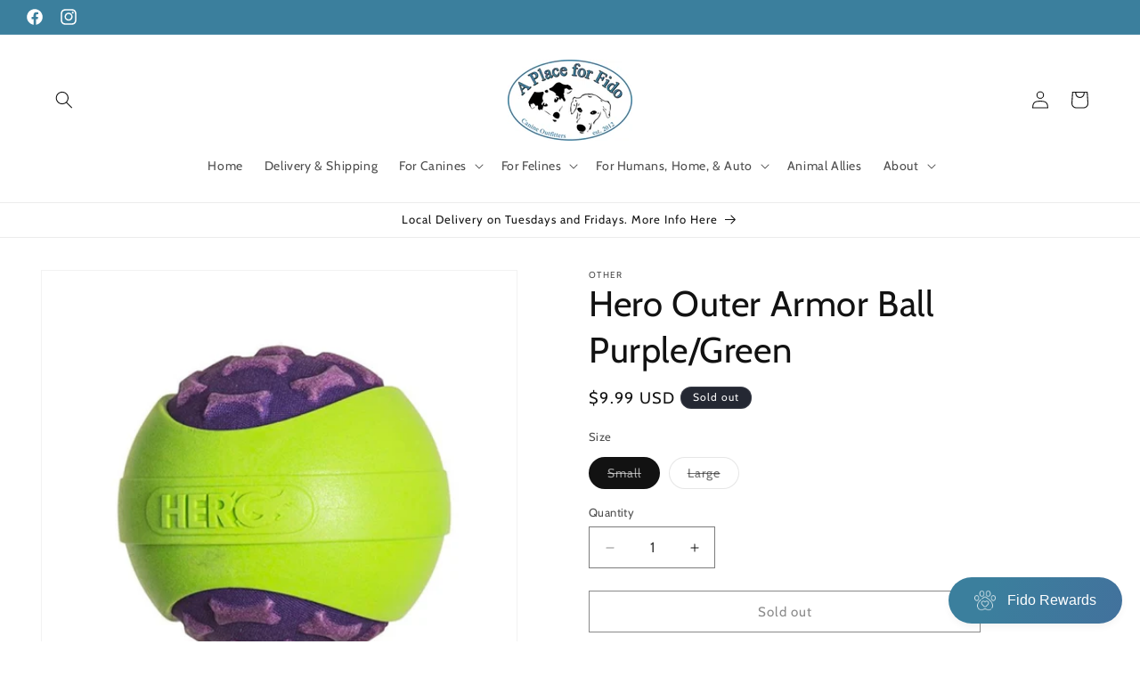

--- FILE ---
content_type: text/html; charset=utf-8
request_url: https://aplaceforfido.com/products/hero-outer-armor-ball-purple-green
body_size: 50121
content:
<!doctype html>
<html class="no-js" lang="en">
  <head>
    <meta charset="utf-8">
    <meta http-equiv="X-UA-Compatible" content="IE=edge">
    <meta name="viewport" content="width=device-width,initial-scale=1">
    <meta name="theme-color" content="">
    <link rel="canonical" href="https://aplaceforfido.com/products/hero-outer-armor-ball-purple-green"><link rel="preconnect" href="https://fonts.shopifycdn.com" crossorigin><title>
      Hero Outer Armor Ball Purple/Green
 &ndash; A Place for Fido </title>

    
      <meta name="description" content="HERO Outer Armor toys are made using a special proprietary, multi-layered manufacturing process that brings together different materials to create a new standard in durable play. The process blends two layers of thermoplastic rubber (TPR) with a layer of durable mesh. When it comes to durability, three layers are bette">
    

    

<meta property="og:site_name" content="A Place for Fido ">
<meta property="og:url" content="https://aplaceforfido.com/products/hero-outer-armor-ball-purple-green">
<meta property="og:title" content="Hero Outer Armor Ball Purple/Green">
<meta property="og:type" content="product">
<meta property="og:description" content="HERO Outer Armor toys are made using a special proprietary, multi-layered manufacturing process that brings together different materials to create a new standard in durable play. The process blends two layers of thermoplastic rubber (TPR) with a layer of durable mesh. When it comes to durability, three layers are bette"><meta property="og:image" content="http://aplaceforfido.com/cdn/shop/files/Screenshot2024-04-20154735.jpg?v=1713646460">
  <meta property="og:image:secure_url" content="https://aplaceforfido.com/cdn/shop/files/Screenshot2024-04-20154735.jpg?v=1713646460">
  <meta property="og:image:width" content="1198">
  <meta property="og:image:height" content="1198"><meta property="og:price:amount" content="9.99">
  <meta property="og:price:currency" content="USD"><meta name="twitter:card" content="summary_large_image">
<meta name="twitter:title" content="Hero Outer Armor Ball Purple/Green">
<meta name="twitter:description" content="HERO Outer Armor toys are made using a special proprietary, multi-layered manufacturing process that brings together different materials to create a new standard in durable play. The process blends two layers of thermoplastic rubber (TPR) with a layer of durable mesh. When it comes to durability, three layers are bette">


    <script src="//aplaceforfido.com/cdn/shop/t/1/assets/constants.js?v=58251544750838685771707942565" defer="defer"></script>
    <script src="//aplaceforfido.com/cdn/shop/t/1/assets/pubsub.js?v=158357773527763999511707942592" defer="defer"></script>
    <script src="//aplaceforfido.com/cdn/shop/t/1/assets/global.js?v=37284204640041572741707942577" defer="defer"></script><script src="//aplaceforfido.com/cdn/shop/t/1/assets/animations.js?v=88693664871331136111707942573" defer="defer"></script><script>window.performance && window.performance.mark && window.performance.mark('shopify.content_for_header.start');</script><meta name="google-site-verification" content="PUb19iLzlQZrIT0O6fw_mvv9xY-yaowO46nirG8c4Ew">
<meta id="shopify-digital-wallet" name="shopify-digital-wallet" content="/68978540794/digital_wallets/dialog">
<meta name="shopify-checkout-api-token" content="6214ee4d6391bb0249ae92361d667792">
<link rel="alternate" type="application/json+oembed" href="https://aplaceforfido.com/products/hero-outer-armor-ball-purple-green.oembed">
<script async="async" src="/checkouts/internal/preloads.js?locale=en-US"></script>
<link rel="preconnect" href="https://shop.app" crossorigin="anonymous">
<script async="async" src="https://shop.app/checkouts/internal/preloads.js?locale=en-US&shop_id=68978540794" crossorigin="anonymous"></script>
<script id="apple-pay-shop-capabilities" type="application/json">{"shopId":68978540794,"countryCode":"US","currencyCode":"USD","merchantCapabilities":["supports3DS"],"merchantId":"gid:\/\/shopify\/Shop\/68978540794","merchantName":"A Place for Fido ","requiredBillingContactFields":["postalAddress","email"],"requiredShippingContactFields":["postalAddress","email"],"shippingType":"shipping","supportedNetworks":["visa","masterCard","amex","discover","elo","jcb"],"total":{"type":"pending","label":"A Place for Fido ","amount":"1.00"},"shopifyPaymentsEnabled":true,"supportsSubscriptions":true}</script>
<script id="shopify-features" type="application/json">{"accessToken":"6214ee4d6391bb0249ae92361d667792","betas":["rich-media-storefront-analytics"],"domain":"aplaceforfido.com","predictiveSearch":true,"shopId":68978540794,"locale":"en"}</script>
<script>var Shopify = Shopify || {};
Shopify.shop = "79c829-8b.myshopify.com";
Shopify.locale = "en";
Shopify.currency = {"active":"USD","rate":"1.0"};
Shopify.country = "US";
Shopify.theme = {"name":"Dawn","id":140284363002,"schema_name":"Dawn","schema_version":"13.0.0","theme_store_id":887,"role":"main"};
Shopify.theme.handle = "null";
Shopify.theme.style = {"id":null,"handle":null};
Shopify.cdnHost = "aplaceforfido.com/cdn";
Shopify.routes = Shopify.routes || {};
Shopify.routes.root = "/";</script>
<script type="module">!function(o){(o.Shopify=o.Shopify||{}).modules=!0}(window);</script>
<script>!function(o){function n(){var o=[];function n(){o.push(Array.prototype.slice.apply(arguments))}return n.q=o,n}var t=o.Shopify=o.Shopify||{};t.loadFeatures=n(),t.autoloadFeatures=n()}(window);</script>
<script>
  window.ShopifyPay = window.ShopifyPay || {};
  window.ShopifyPay.apiHost = "shop.app\/pay";
  window.ShopifyPay.redirectState = null;
</script>
<script id="shop-js-analytics" type="application/json">{"pageType":"product"}</script>
<script defer="defer" async type="module" src="//aplaceforfido.com/cdn/shopifycloud/shop-js/modules/v2/client.init-shop-cart-sync_BT-GjEfc.en.esm.js"></script>
<script defer="defer" async type="module" src="//aplaceforfido.com/cdn/shopifycloud/shop-js/modules/v2/chunk.common_D58fp_Oc.esm.js"></script>
<script defer="defer" async type="module" src="//aplaceforfido.com/cdn/shopifycloud/shop-js/modules/v2/chunk.modal_xMitdFEc.esm.js"></script>
<script type="module">
  await import("//aplaceforfido.com/cdn/shopifycloud/shop-js/modules/v2/client.init-shop-cart-sync_BT-GjEfc.en.esm.js");
await import("//aplaceforfido.com/cdn/shopifycloud/shop-js/modules/v2/chunk.common_D58fp_Oc.esm.js");
await import("//aplaceforfido.com/cdn/shopifycloud/shop-js/modules/v2/chunk.modal_xMitdFEc.esm.js");

  window.Shopify.SignInWithShop?.initShopCartSync?.({"fedCMEnabled":true,"windoidEnabled":true});

</script>
<script>
  window.Shopify = window.Shopify || {};
  if (!window.Shopify.featureAssets) window.Shopify.featureAssets = {};
  window.Shopify.featureAssets['shop-js'] = {"shop-cart-sync":["modules/v2/client.shop-cart-sync_DZOKe7Ll.en.esm.js","modules/v2/chunk.common_D58fp_Oc.esm.js","modules/v2/chunk.modal_xMitdFEc.esm.js"],"init-fed-cm":["modules/v2/client.init-fed-cm_B6oLuCjv.en.esm.js","modules/v2/chunk.common_D58fp_Oc.esm.js","modules/v2/chunk.modal_xMitdFEc.esm.js"],"shop-cash-offers":["modules/v2/client.shop-cash-offers_D2sdYoxE.en.esm.js","modules/v2/chunk.common_D58fp_Oc.esm.js","modules/v2/chunk.modal_xMitdFEc.esm.js"],"shop-login-button":["modules/v2/client.shop-login-button_QeVjl5Y3.en.esm.js","modules/v2/chunk.common_D58fp_Oc.esm.js","modules/v2/chunk.modal_xMitdFEc.esm.js"],"pay-button":["modules/v2/client.pay-button_DXTOsIq6.en.esm.js","modules/v2/chunk.common_D58fp_Oc.esm.js","modules/v2/chunk.modal_xMitdFEc.esm.js"],"shop-button":["modules/v2/client.shop-button_DQZHx9pm.en.esm.js","modules/v2/chunk.common_D58fp_Oc.esm.js","modules/v2/chunk.modal_xMitdFEc.esm.js"],"avatar":["modules/v2/client.avatar_BTnouDA3.en.esm.js"],"init-windoid":["modules/v2/client.init-windoid_CR1B-cfM.en.esm.js","modules/v2/chunk.common_D58fp_Oc.esm.js","modules/v2/chunk.modal_xMitdFEc.esm.js"],"init-shop-for-new-customer-accounts":["modules/v2/client.init-shop-for-new-customer-accounts_C_vY_xzh.en.esm.js","modules/v2/client.shop-login-button_QeVjl5Y3.en.esm.js","modules/v2/chunk.common_D58fp_Oc.esm.js","modules/v2/chunk.modal_xMitdFEc.esm.js"],"init-shop-email-lookup-coordinator":["modules/v2/client.init-shop-email-lookup-coordinator_BI7n9ZSv.en.esm.js","modules/v2/chunk.common_D58fp_Oc.esm.js","modules/v2/chunk.modal_xMitdFEc.esm.js"],"init-shop-cart-sync":["modules/v2/client.init-shop-cart-sync_BT-GjEfc.en.esm.js","modules/v2/chunk.common_D58fp_Oc.esm.js","modules/v2/chunk.modal_xMitdFEc.esm.js"],"shop-toast-manager":["modules/v2/client.shop-toast-manager_DiYdP3xc.en.esm.js","modules/v2/chunk.common_D58fp_Oc.esm.js","modules/v2/chunk.modal_xMitdFEc.esm.js"],"init-customer-accounts":["modules/v2/client.init-customer-accounts_D9ZNqS-Q.en.esm.js","modules/v2/client.shop-login-button_QeVjl5Y3.en.esm.js","modules/v2/chunk.common_D58fp_Oc.esm.js","modules/v2/chunk.modal_xMitdFEc.esm.js"],"init-customer-accounts-sign-up":["modules/v2/client.init-customer-accounts-sign-up_iGw4briv.en.esm.js","modules/v2/client.shop-login-button_QeVjl5Y3.en.esm.js","modules/v2/chunk.common_D58fp_Oc.esm.js","modules/v2/chunk.modal_xMitdFEc.esm.js"],"shop-follow-button":["modules/v2/client.shop-follow-button_CqMgW2wH.en.esm.js","modules/v2/chunk.common_D58fp_Oc.esm.js","modules/v2/chunk.modal_xMitdFEc.esm.js"],"checkout-modal":["modules/v2/client.checkout-modal_xHeaAweL.en.esm.js","modules/v2/chunk.common_D58fp_Oc.esm.js","modules/v2/chunk.modal_xMitdFEc.esm.js"],"shop-login":["modules/v2/client.shop-login_D91U-Q7h.en.esm.js","modules/v2/chunk.common_D58fp_Oc.esm.js","modules/v2/chunk.modal_xMitdFEc.esm.js"],"lead-capture":["modules/v2/client.lead-capture_BJmE1dJe.en.esm.js","modules/v2/chunk.common_D58fp_Oc.esm.js","modules/v2/chunk.modal_xMitdFEc.esm.js"],"payment-terms":["modules/v2/client.payment-terms_Ci9AEqFq.en.esm.js","modules/v2/chunk.common_D58fp_Oc.esm.js","modules/v2/chunk.modal_xMitdFEc.esm.js"]};
</script>
<script>(function() {
  var isLoaded = false;
  function asyncLoad() {
    if (isLoaded) return;
    isLoaded = true;
    var urls = ["https:\/\/cdn-app.sealsubscriptions.com\/shopify\/public\/js\/sealsubscriptions.js?shop=79c829-8b.myshopify.com"];
    for (var i = 0; i < urls.length; i++) {
      var s = document.createElement('script');
      s.type = 'text/javascript';
      s.async = true;
      s.src = urls[i];
      var x = document.getElementsByTagName('script')[0];
      x.parentNode.insertBefore(s, x);
    }
  };
  if(window.attachEvent) {
    window.attachEvent('onload', asyncLoad);
  } else {
    window.addEventListener('load', asyncLoad, false);
  }
})();</script>
<script id="__st">var __st={"a":68978540794,"offset":-21600,"reqid":"d878bfb3-734d-4f65-957f-397c01aaffd8-1769036117","pageurl":"aplaceforfido.com\/products\/hero-outer-armor-ball-purple-green","u":"1dd3f343d87c","p":"product","rtyp":"product","rid":8347316617466};</script>
<script>window.ShopifyPaypalV4VisibilityTracking = true;</script>
<script id="captcha-bootstrap">!function(){'use strict';const t='contact',e='account',n='new_comment',o=[[t,t],['blogs',n],['comments',n],[t,'customer']],c=[[e,'customer_login'],[e,'guest_login'],[e,'recover_customer_password'],[e,'create_customer']],r=t=>t.map((([t,e])=>`form[action*='/${t}']:not([data-nocaptcha='true']) input[name='form_type'][value='${e}']`)).join(','),a=t=>()=>t?[...document.querySelectorAll(t)].map((t=>t.form)):[];function s(){const t=[...o],e=r(t);return a(e)}const i='password',u='form_key',d=['recaptcha-v3-token','g-recaptcha-response','h-captcha-response',i],f=()=>{try{return window.sessionStorage}catch{return}},m='__shopify_v',_=t=>t.elements[u];function p(t,e,n=!1){try{const o=window.sessionStorage,c=JSON.parse(o.getItem(e)),{data:r}=function(t){const{data:e,action:n}=t;return t[m]||n?{data:e,action:n}:{data:t,action:n}}(c);for(const[e,n]of Object.entries(r))t.elements[e]&&(t.elements[e].value=n);n&&o.removeItem(e)}catch(o){console.error('form repopulation failed',{error:o})}}const l='form_type',E='cptcha';function T(t){t.dataset[E]=!0}const w=window,h=w.document,L='Shopify',v='ce_forms',y='captcha';let A=!1;((t,e)=>{const n=(g='f06e6c50-85a8-45c8-87d0-21a2b65856fe',I='https://cdn.shopify.com/shopifycloud/storefront-forms-hcaptcha/ce_storefront_forms_captcha_hcaptcha.v1.5.2.iife.js',D={infoText:'Protected by hCaptcha',privacyText:'Privacy',termsText:'Terms'},(t,e,n)=>{const o=w[L][v],c=o.bindForm;if(c)return c(t,g,e,D).then(n);var r;o.q.push([[t,g,e,D],n]),r=I,A||(h.body.append(Object.assign(h.createElement('script'),{id:'captcha-provider',async:!0,src:r})),A=!0)});var g,I,D;w[L]=w[L]||{},w[L][v]=w[L][v]||{},w[L][v].q=[],w[L][y]=w[L][y]||{},w[L][y].protect=function(t,e){n(t,void 0,e),T(t)},Object.freeze(w[L][y]),function(t,e,n,w,h,L){const[v,y,A,g]=function(t,e,n){const i=e?o:[],u=t?c:[],d=[...i,...u],f=r(d),m=r(i),_=r(d.filter((([t,e])=>n.includes(e))));return[a(f),a(m),a(_),s()]}(w,h,L),I=t=>{const e=t.target;return e instanceof HTMLFormElement?e:e&&e.form},D=t=>v().includes(t);t.addEventListener('submit',(t=>{const e=I(t);if(!e)return;const n=D(e)&&!e.dataset.hcaptchaBound&&!e.dataset.recaptchaBound,o=_(e),c=g().includes(e)&&(!o||!o.value);(n||c)&&t.preventDefault(),c&&!n&&(function(t){try{if(!f())return;!function(t){const e=f();if(!e)return;const n=_(t);if(!n)return;const o=n.value;o&&e.removeItem(o)}(t);const e=Array.from(Array(32),(()=>Math.random().toString(36)[2])).join('');!function(t,e){_(t)||t.append(Object.assign(document.createElement('input'),{type:'hidden',name:u})),t.elements[u].value=e}(t,e),function(t,e){const n=f();if(!n)return;const o=[...t.querySelectorAll(`input[type='${i}']`)].map((({name:t})=>t)),c=[...d,...o],r={};for(const[a,s]of new FormData(t).entries())c.includes(a)||(r[a]=s);n.setItem(e,JSON.stringify({[m]:1,action:t.action,data:r}))}(t,e)}catch(e){console.error('failed to persist form',e)}}(e),e.submit())}));const S=(t,e)=>{t&&!t.dataset[E]&&(n(t,e.some((e=>e===t))),T(t))};for(const o of['focusin','change'])t.addEventListener(o,(t=>{const e=I(t);D(e)&&S(e,y())}));const B=e.get('form_key'),M=e.get(l),P=B&&M;t.addEventListener('DOMContentLoaded',(()=>{const t=y();if(P)for(const e of t)e.elements[l].value===M&&p(e,B);[...new Set([...A(),...v().filter((t=>'true'===t.dataset.shopifyCaptcha))])].forEach((e=>S(e,t)))}))}(h,new URLSearchParams(w.location.search),n,t,e,['guest_login'])})(!0,!0)}();</script>
<script integrity="sha256-4kQ18oKyAcykRKYeNunJcIwy7WH5gtpwJnB7kiuLZ1E=" data-source-attribution="shopify.loadfeatures" defer="defer" src="//aplaceforfido.com/cdn/shopifycloud/storefront/assets/storefront/load_feature-a0a9edcb.js" crossorigin="anonymous"></script>
<script crossorigin="anonymous" defer="defer" src="//aplaceforfido.com/cdn/shopifycloud/storefront/assets/shopify_pay/storefront-65b4c6d7.js?v=20250812"></script>
<script data-source-attribution="shopify.dynamic_checkout.dynamic.init">var Shopify=Shopify||{};Shopify.PaymentButton=Shopify.PaymentButton||{isStorefrontPortableWallets:!0,init:function(){window.Shopify.PaymentButton.init=function(){};var t=document.createElement("script");t.src="https://aplaceforfido.com/cdn/shopifycloud/portable-wallets/latest/portable-wallets.en.js",t.type="module",document.head.appendChild(t)}};
</script>
<script data-source-attribution="shopify.dynamic_checkout.buyer_consent">
  function portableWalletsHideBuyerConsent(e){var t=document.getElementById("shopify-buyer-consent"),n=document.getElementById("shopify-subscription-policy-button");t&&n&&(t.classList.add("hidden"),t.setAttribute("aria-hidden","true"),n.removeEventListener("click",e))}function portableWalletsShowBuyerConsent(e){var t=document.getElementById("shopify-buyer-consent"),n=document.getElementById("shopify-subscription-policy-button");t&&n&&(t.classList.remove("hidden"),t.removeAttribute("aria-hidden"),n.addEventListener("click",e))}window.Shopify?.PaymentButton&&(window.Shopify.PaymentButton.hideBuyerConsent=portableWalletsHideBuyerConsent,window.Shopify.PaymentButton.showBuyerConsent=portableWalletsShowBuyerConsent);
</script>
<script>
  function portableWalletsCleanup(e){e&&e.src&&console.error("Failed to load portable wallets script "+e.src);var t=document.querySelectorAll("shopify-accelerated-checkout .shopify-payment-button__skeleton, shopify-accelerated-checkout-cart .wallet-cart-button__skeleton"),e=document.getElementById("shopify-buyer-consent");for(let e=0;e<t.length;e++)t[e].remove();e&&e.remove()}function portableWalletsNotLoadedAsModule(e){e instanceof ErrorEvent&&"string"==typeof e.message&&e.message.includes("import.meta")&&"string"==typeof e.filename&&e.filename.includes("portable-wallets")&&(window.removeEventListener("error",portableWalletsNotLoadedAsModule),window.Shopify.PaymentButton.failedToLoad=e,"loading"===document.readyState?document.addEventListener("DOMContentLoaded",window.Shopify.PaymentButton.init):window.Shopify.PaymentButton.init())}window.addEventListener("error",portableWalletsNotLoadedAsModule);
</script>

<script type="module" src="https://aplaceforfido.com/cdn/shopifycloud/portable-wallets/latest/portable-wallets.en.js" onError="portableWalletsCleanup(this)" crossorigin="anonymous"></script>
<script nomodule>
  document.addEventListener("DOMContentLoaded", portableWalletsCleanup);
</script>

<link id="shopify-accelerated-checkout-styles" rel="stylesheet" media="screen" href="https://aplaceforfido.com/cdn/shopifycloud/portable-wallets/latest/accelerated-checkout-backwards-compat.css" crossorigin="anonymous">
<style id="shopify-accelerated-checkout-cart">
        #shopify-buyer-consent {
  margin-top: 1em;
  display: inline-block;
  width: 100%;
}

#shopify-buyer-consent.hidden {
  display: none;
}

#shopify-subscription-policy-button {
  background: none;
  border: none;
  padding: 0;
  text-decoration: underline;
  font-size: inherit;
  cursor: pointer;
}

#shopify-subscription-policy-button::before {
  box-shadow: none;
}

      </style>
<script id="sections-script" data-sections="header" defer="defer" src="//aplaceforfido.com/cdn/shop/t/1/compiled_assets/scripts.js?v=631"></script>
<script>window.performance && window.performance.mark && window.performance.mark('shopify.content_for_header.end');</script>


    <style data-shopify>
      @font-face {
  font-family: Cabin;
  font-weight: 400;
  font-style: normal;
  font-display: swap;
  src: url("//aplaceforfido.com/cdn/fonts/cabin/cabin_n4.cefc6494a78f87584a6f312fea532919154f66fe.woff2") format("woff2"),
       url("//aplaceforfido.com/cdn/fonts/cabin/cabin_n4.8c16611b00f59d27f4b27ce4328dfe514ce77517.woff") format("woff");
}

      @font-face {
  font-family: Cabin;
  font-weight: 700;
  font-style: normal;
  font-display: swap;
  src: url("//aplaceforfido.com/cdn/fonts/cabin/cabin_n7.255204a342bfdbc9ae2017bd4e6a90f8dbb2f561.woff2") format("woff2"),
       url("//aplaceforfido.com/cdn/fonts/cabin/cabin_n7.e2afa22a0d0f4b64da3569c990897429d40ff5c0.woff") format("woff");
}

      @font-face {
  font-family: Cabin;
  font-weight: 400;
  font-style: italic;
  font-display: swap;
  src: url("//aplaceforfido.com/cdn/fonts/cabin/cabin_i4.d89c1b32b09ecbc46c12781fcf7b2085f17c0be9.woff2") format("woff2"),
       url("//aplaceforfido.com/cdn/fonts/cabin/cabin_i4.0a521b11d0b69adfc41e22a263eec7c02aecfe99.woff") format("woff");
}

      @font-face {
  font-family: Cabin;
  font-weight: 700;
  font-style: italic;
  font-display: swap;
  src: url("//aplaceforfido.com/cdn/fonts/cabin/cabin_i7.ef2404c08a493e7ccbc92d8c39adf683f40e1fb5.woff2") format("woff2"),
       url("//aplaceforfido.com/cdn/fonts/cabin/cabin_i7.480421791818000fc8a5d4134822321b5d7964f8.woff") format("woff");
}

      @font-face {
  font-family: Cabin;
  font-weight: 400;
  font-style: normal;
  font-display: swap;
  src: url("//aplaceforfido.com/cdn/fonts/cabin/cabin_n4.cefc6494a78f87584a6f312fea532919154f66fe.woff2") format("woff2"),
       url("//aplaceforfido.com/cdn/fonts/cabin/cabin_n4.8c16611b00f59d27f4b27ce4328dfe514ce77517.woff") format("woff");
}


      
        :root,
        .color-scheme-1 {
          --color-background: 255,255,255;
        
          --gradient-background: #ffffff;
        

        

        --color-foreground: 18,18,18;
        --color-background-contrast: 191,191,191;
        --color-shadow: 18,18,18;
        --color-button: 18,18,18;
        --color-button-text: 255,255,255;
        --color-secondary-button: 255,255,255;
        --color-secondary-button-text: 18,18,18;
        --color-link: 18,18,18;
        --color-badge-foreground: 18,18,18;
        --color-badge-background: 255,255,255;
        --color-badge-border: 18,18,18;
        --payment-terms-background-color: rgb(255 255 255);
      }
      
        
        .color-scheme-2 {
          --color-background: 243,243,243;
        
          --gradient-background: #f3f3f3;
        

        

        --color-foreground: 18,18,18;
        --color-background-contrast: 179,179,179;
        --color-shadow: 18,18,18;
        --color-button: 18,18,18;
        --color-button-text: 243,243,243;
        --color-secondary-button: 243,243,243;
        --color-secondary-button-text: 18,18,18;
        --color-link: 18,18,18;
        --color-badge-foreground: 18,18,18;
        --color-badge-background: 243,243,243;
        --color-badge-border: 18,18,18;
        --payment-terms-background-color: rgb(243 243 243);
      }
      
        
        .color-scheme-3 {
          --color-background: 36,40,51;
        
          --gradient-background: #242833;
        

        

        --color-foreground: 255,255,255;
        --color-background-contrast: 47,52,66;
        --color-shadow: 18,18,18;
        --color-button: 255,255,255;
        --color-button-text: 0,0,0;
        --color-secondary-button: 36,40,51;
        --color-secondary-button-text: 255,255,255;
        --color-link: 255,255,255;
        --color-badge-foreground: 255,255,255;
        --color-badge-background: 36,40,51;
        --color-badge-border: 255,255,255;
        --payment-terms-background-color: rgb(36 40 51);
      }
      
        
        .color-scheme-4 {
          --color-background: 18,18,18;
        
          --gradient-background: #121212;
        

        

        --color-foreground: 255,255,255;
        --color-background-contrast: 146,146,146;
        --color-shadow: 18,18,18;
        --color-button: 255,255,255;
        --color-button-text: 18,18,18;
        --color-secondary-button: 18,18,18;
        --color-secondary-button-text: 255,255,255;
        --color-link: 255,255,255;
        --color-badge-foreground: 255,255,255;
        --color-badge-background: 18,18,18;
        --color-badge-border: 255,255,255;
        --payment-terms-background-color: rgb(18 18 18);
      }
      
        
        .color-scheme-5 {
          --color-background: 51,79,180;
        
          --gradient-background: #334fb4;
        

        

        --color-foreground: 255,255,255;
        --color-background-contrast: 23,35,81;
        --color-shadow: 18,18,18;
        --color-button: 255,255,255;
        --color-button-text: 51,79,180;
        --color-secondary-button: 51,79,180;
        --color-secondary-button-text: 255,255,255;
        --color-link: 255,255,255;
        --color-badge-foreground: 255,255,255;
        --color-badge-background: 51,79,180;
        --color-badge-border: 255,255,255;
        --payment-terms-background-color: rgb(51 79 180);
      }
      
        
        .color-scheme-4f1f7ab0-97a5-4421-a151-d7673bbbd7b7 {
          --color-background: 255,255,255;
        
          --gradient-background: #ffffff;
        

        

        --color-foreground: 18,18,18;
        --color-background-contrast: 191,191,191;
        --color-shadow: 18,18,18;
        --color-button: 18,18,18;
        --color-button-text: 255,255,255;
        --color-secondary-button: 255,255,255;
        --color-secondary-button-text: 18,18,18;
        --color-link: 18,18,18;
        --color-badge-foreground: 18,18,18;
        --color-badge-background: 255,255,255;
        --color-badge-border: 18,18,18;
        --payment-terms-background-color: rgb(255 255 255);
      }
      
        
        .color-scheme-97abc742-5905-468a-adf9-a0b78203f7d0 {
          --color-background: 255,255,255;
        
          --gradient-background: #ffffff;
        

        

        --color-foreground: 18,18,18;
        --color-background-contrast: 191,191,191;
        --color-shadow: 18,18,18;
        --color-button: 18,18,18;
        --color-button-text: 255,255,255;
        --color-secondary-button: 255,255,255;
        --color-secondary-button-text: 18,18,18;
        --color-link: 18,18,18;
        --color-badge-foreground: 18,18,18;
        --color-badge-background: 255,255,255;
        --color-badge-border: 18,18,18;
        --payment-terms-background-color: rgb(255 255 255);
      }
      
        
        .color-scheme-6d668d8a-2180-45a9-8e04-372dfb07b630 {
          --color-background: 59,127,157;
        
          --gradient-background: #3b7f9d;
        

        

        --color-foreground: 255,255,255;
        --color-background-contrast: 24,52,64;
        --color-shadow: 18,18,18;
        --color-button: 18,18,18;
        --color-button-text: 255,255,255;
        --color-secondary-button: 59,127,157;
        --color-secondary-button-text: 255,255,255;
        --color-link: 255,255,255;
        --color-badge-foreground: 255,255,255;
        --color-badge-background: 59,127,157;
        --color-badge-border: 255,255,255;
        --payment-terms-background-color: rgb(59 127 157);
      }
      

      body, .color-scheme-1, .color-scheme-2, .color-scheme-3, .color-scheme-4, .color-scheme-5, .color-scheme-4f1f7ab0-97a5-4421-a151-d7673bbbd7b7, .color-scheme-97abc742-5905-468a-adf9-a0b78203f7d0, .color-scheme-6d668d8a-2180-45a9-8e04-372dfb07b630 {
        color: rgba(var(--color-foreground), 0.75);
        background-color: rgb(var(--color-background));
      }

      :root {
        --font-body-family: Cabin, sans-serif;
        --font-body-style: normal;
        --font-body-weight: 400;
        --font-body-weight-bold: 700;

        --font-heading-family: Cabin, sans-serif;
        --font-heading-style: normal;
        --font-heading-weight: 400;

        --font-body-scale: 1.0;
        --font-heading-scale: 1.0;

        --media-padding: px;
        --media-border-opacity: 0.05;
        --media-border-width: 1px;
        --media-radius: 0px;
        --media-shadow-opacity: 0.0;
        --media-shadow-horizontal-offset: 0px;
        --media-shadow-vertical-offset: 4px;
        --media-shadow-blur-radius: 5px;
        --media-shadow-visible: 0;

        --page-width: 160rem;
        --page-width-margin: 0rem;

        --product-card-image-padding: 0.0rem;
        --product-card-corner-radius: 0.0rem;
        --product-card-text-alignment: center;
        --product-card-border-width: 0.0rem;
        --product-card-border-opacity: 0.1;
        --product-card-shadow-opacity: 0.0;
        --product-card-shadow-visible: 0;
        --product-card-shadow-horizontal-offset: 0.0rem;
        --product-card-shadow-vertical-offset: 0.4rem;
        --product-card-shadow-blur-radius: 0.5rem;

        --collection-card-image-padding: 0.0rem;
        --collection-card-corner-radius: 0.0rem;
        --collection-card-text-alignment: center;
        --collection-card-border-width: 0.0rem;
        --collection-card-border-opacity: 0.1;
        --collection-card-shadow-opacity: 0.0;
        --collection-card-shadow-visible: 0;
        --collection-card-shadow-horizontal-offset: 0.0rem;
        --collection-card-shadow-vertical-offset: 0.4rem;
        --collection-card-shadow-blur-radius: 0.5rem;

        --blog-card-image-padding: 0.0rem;
        --blog-card-corner-radius: 0.0rem;
        --blog-card-text-alignment: left;
        --blog-card-border-width: 0.0rem;
        --blog-card-border-opacity: 0.1;
        --blog-card-shadow-opacity: 0.0;
        --blog-card-shadow-visible: 0;
        --blog-card-shadow-horizontal-offset: 0.0rem;
        --blog-card-shadow-vertical-offset: 0.4rem;
        --blog-card-shadow-blur-radius: 0.5rem;

        --badge-corner-radius: 4.0rem;

        --popup-border-width: 1px;
        --popup-border-opacity: 0.1;
        --popup-corner-radius: 0px;
        --popup-shadow-opacity: 0.05;
        --popup-shadow-horizontal-offset: 0px;
        --popup-shadow-vertical-offset: 4px;
        --popup-shadow-blur-radius: 5px;

        --drawer-border-width: 1px;
        --drawer-border-opacity: 0.1;
        --drawer-shadow-opacity: 0.0;
        --drawer-shadow-horizontal-offset: 0px;
        --drawer-shadow-vertical-offset: 4px;
        --drawer-shadow-blur-radius: 5px;

        --spacing-sections-desktop: 0px;
        --spacing-sections-mobile: 0px;

        --grid-desktop-vertical-spacing: 8px;
        --grid-desktop-horizontal-spacing: 8px;
        --grid-mobile-vertical-spacing: 4px;
        --grid-mobile-horizontal-spacing: 4px;

        --text-boxes-border-opacity: 0.1;
        --text-boxes-border-width: 0px;
        --text-boxes-radius: 0px;
        --text-boxes-shadow-opacity: 0.0;
        --text-boxes-shadow-visible: 0;
        --text-boxes-shadow-horizontal-offset: 0px;
        --text-boxes-shadow-vertical-offset: 4px;
        --text-boxes-shadow-blur-radius: 5px;

        --buttons-radius: 0px;
        --buttons-radius-outset: 0px;
        --buttons-border-width: 1px;
        --buttons-border-opacity: 1.0;
        --buttons-shadow-opacity: 0.0;
        --buttons-shadow-visible: 0;
        --buttons-shadow-horizontal-offset: 0px;
        --buttons-shadow-vertical-offset: 4px;
        --buttons-shadow-blur-radius: 5px;
        --buttons-border-offset: 0px;

        --inputs-radius: 0px;
        --inputs-border-width: 1px;
        --inputs-border-opacity: 0.55;
        --inputs-shadow-opacity: 0.0;
        --inputs-shadow-horizontal-offset: 0px;
        --inputs-margin-offset: 0px;
        --inputs-shadow-vertical-offset: 4px;
        --inputs-shadow-blur-radius: 5px;
        --inputs-radius-outset: 0px;

        --variant-pills-radius: 40px;
        --variant-pills-border-width: 1px;
        --variant-pills-border-opacity: 0.55;
        --variant-pills-shadow-opacity: 0.0;
        --variant-pills-shadow-horizontal-offset: 0px;
        --variant-pills-shadow-vertical-offset: 4px;
        --variant-pills-shadow-blur-radius: 5px;
      }

      *,
      *::before,
      *::after {
        box-sizing: inherit;
      }

      html {
        box-sizing: border-box;
        font-size: calc(var(--font-body-scale) * 62.5%);
        height: 100%;
      }

      body {
        display: grid;
        grid-template-rows: auto auto 1fr auto;
        grid-template-columns: 100%;
        min-height: 100%;
        margin: 0;
        font-size: 1.5rem;
        letter-spacing: 0.06rem;
        line-height: calc(1 + 0.8 / var(--font-body-scale));
        font-family: var(--font-body-family);
        font-style: var(--font-body-style);
        font-weight: var(--font-body-weight);
      }

      @media screen and (min-width: 750px) {
        body {
          font-size: 1.6rem;
        }
      }
    </style>

    <link href="//aplaceforfido.com/cdn/shop/t/1/assets/base.css?v=93405971894151239851707942591" rel="stylesheet" type="text/css" media="all" />
<link rel="preload" as="font" href="//aplaceforfido.com/cdn/fonts/cabin/cabin_n4.cefc6494a78f87584a6f312fea532919154f66fe.woff2" type="font/woff2" crossorigin><link rel="preload" as="font" href="//aplaceforfido.com/cdn/fonts/cabin/cabin_n4.cefc6494a78f87584a6f312fea532919154f66fe.woff2" type="font/woff2" crossorigin><link
        rel="stylesheet"
        href="//aplaceforfido.com/cdn/shop/t/1/assets/component-predictive-search.css?v=118923337488134913561707942574"
        media="print"
        onload="this.media='all'"
      ><script>
      document.documentElement.className = document.documentElement.className.replace('no-js', 'js');
      if (Shopify.designMode) {
        document.documentElement.classList.add('shopify-design-mode');
      }
    </script>
  <script src="https://cdn.shopify.com/extensions/019b92df-1966-750c-943d-a8ced4b05ac2/option-cli3-369/assets/gpomain.js" type="text/javascript" defer="defer"></script>
<script src="https://cdn.shopify.com/extensions/4d5a2c47-c9fc-4724-a26e-14d501c856c6/attrac-6/assets/attrac-embed-bars.js" type="text/javascript" defer="defer"></script>
<link href="https://monorail-edge.shopifysvc.com" rel="dns-prefetch">
<script>(function(){if ("sendBeacon" in navigator && "performance" in window) {try {var session_token_from_headers = performance.getEntriesByType('navigation')[0].serverTiming.find(x => x.name == '_s').description;} catch {var session_token_from_headers = undefined;}var session_cookie_matches = document.cookie.match(/_shopify_s=([^;]*)/);var session_token_from_cookie = session_cookie_matches && session_cookie_matches.length === 2 ? session_cookie_matches[1] : "";var session_token = session_token_from_headers || session_token_from_cookie || "";function handle_abandonment_event(e) {var entries = performance.getEntries().filter(function(entry) {return /monorail-edge.shopifysvc.com/.test(entry.name);});if (!window.abandonment_tracked && entries.length === 0) {window.abandonment_tracked = true;var currentMs = Date.now();var navigation_start = performance.timing.navigationStart;var payload = {shop_id: 68978540794,url: window.location.href,navigation_start,duration: currentMs - navigation_start,session_token,page_type: "product"};window.navigator.sendBeacon("https://monorail-edge.shopifysvc.com/v1/produce", JSON.stringify({schema_id: "online_store_buyer_site_abandonment/1.1",payload: payload,metadata: {event_created_at_ms: currentMs,event_sent_at_ms: currentMs}}));}}window.addEventListener('pagehide', handle_abandonment_event);}}());</script>
<script id="web-pixels-manager-setup">(function e(e,d,r,n,o){if(void 0===o&&(o={}),!Boolean(null===(a=null===(i=window.Shopify)||void 0===i?void 0:i.analytics)||void 0===a?void 0:a.replayQueue)){var i,a;window.Shopify=window.Shopify||{};var t=window.Shopify;t.analytics=t.analytics||{};var s=t.analytics;s.replayQueue=[],s.publish=function(e,d,r){return s.replayQueue.push([e,d,r]),!0};try{self.performance.mark("wpm:start")}catch(e){}var l=function(){var e={modern:/Edge?\/(1{2}[4-9]|1[2-9]\d|[2-9]\d{2}|\d{4,})\.\d+(\.\d+|)|Firefox\/(1{2}[4-9]|1[2-9]\d|[2-9]\d{2}|\d{4,})\.\d+(\.\d+|)|Chrom(ium|e)\/(9{2}|\d{3,})\.\d+(\.\d+|)|(Maci|X1{2}).+ Version\/(15\.\d+|(1[6-9]|[2-9]\d|\d{3,})\.\d+)([,.]\d+|)( \(\w+\)|)( Mobile\/\w+|) Safari\/|Chrome.+OPR\/(9{2}|\d{3,})\.\d+\.\d+|(CPU[ +]OS|iPhone[ +]OS|CPU[ +]iPhone|CPU IPhone OS|CPU iPad OS)[ +]+(15[._]\d+|(1[6-9]|[2-9]\d|\d{3,})[._]\d+)([._]\d+|)|Android:?[ /-](13[3-9]|1[4-9]\d|[2-9]\d{2}|\d{4,})(\.\d+|)(\.\d+|)|Android.+Firefox\/(13[5-9]|1[4-9]\d|[2-9]\d{2}|\d{4,})\.\d+(\.\d+|)|Android.+Chrom(ium|e)\/(13[3-9]|1[4-9]\d|[2-9]\d{2}|\d{4,})\.\d+(\.\d+|)|SamsungBrowser\/([2-9]\d|\d{3,})\.\d+/,legacy:/Edge?\/(1[6-9]|[2-9]\d|\d{3,})\.\d+(\.\d+|)|Firefox\/(5[4-9]|[6-9]\d|\d{3,})\.\d+(\.\d+|)|Chrom(ium|e)\/(5[1-9]|[6-9]\d|\d{3,})\.\d+(\.\d+|)([\d.]+$|.*Safari\/(?![\d.]+ Edge\/[\d.]+$))|(Maci|X1{2}).+ Version\/(10\.\d+|(1[1-9]|[2-9]\d|\d{3,})\.\d+)([,.]\d+|)( \(\w+\)|)( Mobile\/\w+|) Safari\/|Chrome.+OPR\/(3[89]|[4-9]\d|\d{3,})\.\d+\.\d+|(CPU[ +]OS|iPhone[ +]OS|CPU[ +]iPhone|CPU IPhone OS|CPU iPad OS)[ +]+(10[._]\d+|(1[1-9]|[2-9]\d|\d{3,})[._]\d+)([._]\d+|)|Android:?[ /-](13[3-9]|1[4-9]\d|[2-9]\d{2}|\d{4,})(\.\d+|)(\.\d+|)|Mobile Safari.+OPR\/([89]\d|\d{3,})\.\d+\.\d+|Android.+Firefox\/(13[5-9]|1[4-9]\d|[2-9]\d{2}|\d{4,})\.\d+(\.\d+|)|Android.+Chrom(ium|e)\/(13[3-9]|1[4-9]\d|[2-9]\d{2}|\d{4,})\.\d+(\.\d+|)|Android.+(UC? ?Browser|UCWEB|U3)[ /]?(15\.([5-9]|\d{2,})|(1[6-9]|[2-9]\d|\d{3,})\.\d+)\.\d+|SamsungBrowser\/(5\.\d+|([6-9]|\d{2,})\.\d+)|Android.+MQ{2}Browser\/(14(\.(9|\d{2,})|)|(1[5-9]|[2-9]\d|\d{3,})(\.\d+|))(\.\d+|)|K[Aa][Ii]OS\/(3\.\d+|([4-9]|\d{2,})\.\d+)(\.\d+|)/},d=e.modern,r=e.legacy,n=navigator.userAgent;return n.match(d)?"modern":n.match(r)?"legacy":"unknown"}(),u="modern"===l?"modern":"legacy",c=(null!=n?n:{modern:"",legacy:""})[u],f=function(e){return[e.baseUrl,"/wpm","/b",e.hashVersion,"modern"===e.buildTarget?"m":"l",".js"].join("")}({baseUrl:d,hashVersion:r,buildTarget:u}),m=function(e){var d=e.version,r=e.bundleTarget,n=e.surface,o=e.pageUrl,i=e.monorailEndpoint;return{emit:function(e){var a=e.status,t=e.errorMsg,s=(new Date).getTime(),l=JSON.stringify({metadata:{event_sent_at_ms:s},events:[{schema_id:"web_pixels_manager_load/3.1",payload:{version:d,bundle_target:r,page_url:o,status:a,surface:n,error_msg:t},metadata:{event_created_at_ms:s}}]});if(!i)return console&&console.warn&&console.warn("[Web Pixels Manager] No Monorail endpoint provided, skipping logging."),!1;try{return self.navigator.sendBeacon.bind(self.navigator)(i,l)}catch(e){}var u=new XMLHttpRequest;try{return u.open("POST",i,!0),u.setRequestHeader("Content-Type","text/plain"),u.send(l),!0}catch(e){return console&&console.warn&&console.warn("[Web Pixels Manager] Got an unhandled error while logging to Monorail."),!1}}}}({version:r,bundleTarget:l,surface:e.surface,pageUrl:self.location.href,monorailEndpoint:e.monorailEndpoint});try{o.browserTarget=l,function(e){var d=e.src,r=e.async,n=void 0===r||r,o=e.onload,i=e.onerror,a=e.sri,t=e.scriptDataAttributes,s=void 0===t?{}:t,l=document.createElement("script"),u=document.querySelector("head"),c=document.querySelector("body");if(l.async=n,l.src=d,a&&(l.integrity=a,l.crossOrigin="anonymous"),s)for(var f in s)if(Object.prototype.hasOwnProperty.call(s,f))try{l.dataset[f]=s[f]}catch(e){}if(o&&l.addEventListener("load",o),i&&l.addEventListener("error",i),u)u.appendChild(l);else{if(!c)throw new Error("Did not find a head or body element to append the script");c.appendChild(l)}}({src:f,async:!0,onload:function(){if(!function(){var e,d;return Boolean(null===(d=null===(e=window.Shopify)||void 0===e?void 0:e.analytics)||void 0===d?void 0:d.initialized)}()){var d=window.webPixelsManager.init(e)||void 0;if(d){var r=window.Shopify.analytics;r.replayQueue.forEach((function(e){var r=e[0],n=e[1],o=e[2];d.publishCustomEvent(r,n,o)})),r.replayQueue=[],r.publish=d.publishCustomEvent,r.visitor=d.visitor,r.initialized=!0}}},onerror:function(){return m.emit({status:"failed",errorMsg:"".concat(f," has failed to load")})},sri:function(e){var d=/^sha384-[A-Za-z0-9+/=]+$/;return"string"==typeof e&&d.test(e)}(c)?c:"",scriptDataAttributes:o}),m.emit({status:"loading"})}catch(e){m.emit({status:"failed",errorMsg:(null==e?void 0:e.message)||"Unknown error"})}}})({shopId: 68978540794,storefrontBaseUrl: "https://aplaceforfido.com",extensionsBaseUrl: "https://extensions.shopifycdn.com/cdn/shopifycloud/web-pixels-manager",monorailEndpoint: "https://monorail-edge.shopifysvc.com/unstable/produce_batch",surface: "storefront-renderer",enabledBetaFlags: ["2dca8a86"],webPixelsConfigList: [{"id":"1603240186","configuration":"{\"config\":\"{\\\"google_tag_ids\\\":[\\\"GT-PLFMJLN7\\\",\\\"AW-17638415179\\\"],\\\"target_country\\\":\\\"ZZ\\\",\\\"gtag_events\\\":[{\\\"type\\\":\\\"begin_checkout\\\",\\\"action_label\\\":\\\"AW-17638415179\\\"},{\\\"type\\\":\\\"search\\\",\\\"action_label\\\":\\\"AW-17638415179\\\"},{\\\"type\\\":\\\"view_item\\\",\\\"action_label\\\":[\\\"MC-VH3KQXX51K\\\",\\\"AW-17638415179\\\"]},{\\\"type\\\":\\\"purchase\\\",\\\"action_label\\\":[\\\"MC-VH3KQXX51K\\\",\\\"AW-17638415179\\\"]},{\\\"type\\\":\\\"page_view\\\",\\\"action_label\\\":[\\\"MC-VH3KQXX51K\\\",\\\"AW-17638415179\\\"]},{\\\"type\\\":\\\"add_payment_info\\\",\\\"action_label\\\":\\\"AW-17638415179\\\"},{\\\"type\\\":\\\"add_to_cart\\\",\\\"action_label\\\":\\\"AW-17638415179\\\"}],\\\"enable_monitoring_mode\\\":false}\"}","eventPayloadVersion":"v1","runtimeContext":"OPEN","scriptVersion":"b2a88bafab3e21179ed38636efcd8a93","type":"APP","apiClientId":1780363,"privacyPurposes":[],"dataSharingAdjustments":{"protectedCustomerApprovalScopes":["read_customer_address","read_customer_email","read_customer_name","read_customer_personal_data","read_customer_phone"]}},{"id":"1235878138","configuration":"{\"eventPixelIdAddToCart\":\"tw-q9mhz-q9mj4\",\"eventPixelIdSiteVisit\":\"tw-q9mhz-q9mj5\",\"eventPixelIdPurchase\":\"tw-q9mhz-q9mj7\",\"eventPixelIdAddedPaymentInfo\":\"tw-q9mhz-q9mj3\",\"eventPixelIdCheckoutInitiated\":\"tw-q9mhz-q9mj6\",\"eventPixelIdContentView\":\"tw-q9mhz-q9mj9\",\"eventPixelIdSearch\":\"tw-q9mhz-q9mj8\",\"basePixelId\":\"q9mhz\",\"adsAccountId\":\"18ce55oyx07\",\"isDisconnected\":\"0\"}","eventPayloadVersion":"v1","runtimeContext":"STRICT","scriptVersion":"28c5dacefa9312c3f7ebd444dc3c1418","type":"APP","apiClientId":6455335,"privacyPurposes":["ANALYTICS","MARKETING","SALE_OF_DATA"],"dataSharingAdjustments":{"protectedCustomerApprovalScopes":["read_customer_address","read_customer_personal_data"]}},{"id":"121667834","eventPayloadVersion":"1","runtimeContext":"LAX","scriptVersion":"3","type":"CUSTOM","privacyPurposes":["ANALYTICS","MARKETING","SALE_OF_DATA"],"name":"Google Ads Conversion Tracking"},{"id":"137462010","eventPayloadVersion":"1","runtimeContext":"LAX","scriptVersion":"2","type":"CUSTOM","privacyPurposes":["ANALYTICS","MARKETING"],"name":"Midwest Check out"},{"id":"shopify-app-pixel","configuration":"{}","eventPayloadVersion":"v1","runtimeContext":"STRICT","scriptVersion":"0450","apiClientId":"shopify-pixel","type":"APP","privacyPurposes":["ANALYTICS","MARKETING"]},{"id":"shopify-custom-pixel","eventPayloadVersion":"v1","runtimeContext":"LAX","scriptVersion":"0450","apiClientId":"shopify-pixel","type":"CUSTOM","privacyPurposes":["ANALYTICS","MARKETING"]}],isMerchantRequest: false,initData: {"shop":{"name":"A Place for Fido ","paymentSettings":{"currencyCode":"USD"},"myshopifyDomain":"79c829-8b.myshopify.com","countryCode":"US","storefrontUrl":"https:\/\/aplaceforfido.com"},"customer":null,"cart":null,"checkout":null,"productVariants":[{"price":{"amount":9.99,"currencyCode":"USD"},"product":{"title":"Hero Outer Armor Ball Purple\/Green","vendor":"Other","id":"8347316617466","untranslatedTitle":"Hero Outer Armor Ball Purple\/Green","url":"\/products\/hero-outer-armor-ball-purple-green","type":""},"id":"45735035076858","image":{"src":"\/\/aplaceforfido.com\/cdn\/shop\/files\/Screenshot2024-04-20154735.jpg?v=1713646460"},"sku":"711085641766","title":"Small","untranslatedTitle":"Small"},{"price":{"amount":11.99,"currencyCode":"USD"},"product":{"title":"Hero Outer Armor Ball Purple\/Green","vendor":"Other","id":"8347316617466","untranslatedTitle":"Hero Outer Armor Ball Purple\/Green","url":"\/products\/hero-outer-armor-ball-purple-green","type":""},"id":"45735033995514","image":{"src":"\/\/aplaceforfido.com\/cdn\/shop\/files\/Screenshot2024-04-20154735.jpg?v=1713646460"},"sku":"711085641780","title":"Large","untranslatedTitle":"Large"}],"purchasingCompany":null},},"https://aplaceforfido.com/cdn","fcfee988w5aeb613cpc8e4bc33m6693e112",{"modern":"","legacy":""},{"shopId":"68978540794","storefrontBaseUrl":"https:\/\/aplaceforfido.com","extensionBaseUrl":"https:\/\/extensions.shopifycdn.com\/cdn\/shopifycloud\/web-pixels-manager","surface":"storefront-renderer","enabledBetaFlags":"[\"2dca8a86\"]","isMerchantRequest":"false","hashVersion":"fcfee988w5aeb613cpc8e4bc33m6693e112","publish":"custom","events":"[[\"page_viewed\",{}],[\"product_viewed\",{\"productVariant\":{\"price\":{\"amount\":9.99,\"currencyCode\":\"USD\"},\"product\":{\"title\":\"Hero Outer Armor Ball Purple\/Green\",\"vendor\":\"Other\",\"id\":\"8347316617466\",\"untranslatedTitle\":\"Hero Outer Armor Ball Purple\/Green\",\"url\":\"\/products\/hero-outer-armor-ball-purple-green\",\"type\":\"\"},\"id\":\"45735035076858\",\"image\":{\"src\":\"\/\/aplaceforfido.com\/cdn\/shop\/files\/Screenshot2024-04-20154735.jpg?v=1713646460\"},\"sku\":\"711085641766\",\"title\":\"Small\",\"untranslatedTitle\":\"Small\"}}]]"});</script><script>
  window.ShopifyAnalytics = window.ShopifyAnalytics || {};
  window.ShopifyAnalytics.meta = window.ShopifyAnalytics.meta || {};
  window.ShopifyAnalytics.meta.currency = 'USD';
  var meta = {"product":{"id":8347316617466,"gid":"gid:\/\/shopify\/Product\/8347316617466","vendor":"Other","type":"","handle":"hero-outer-armor-ball-purple-green","variants":[{"id":45735035076858,"price":999,"name":"Hero Outer Armor Ball Purple\/Green - Small","public_title":"Small","sku":"711085641766"},{"id":45735033995514,"price":1199,"name":"Hero Outer Armor Ball Purple\/Green - Large","public_title":"Large","sku":"711085641780"}],"remote":false},"page":{"pageType":"product","resourceType":"product","resourceId":8347316617466,"requestId":"d878bfb3-734d-4f65-957f-397c01aaffd8-1769036117"}};
  for (var attr in meta) {
    window.ShopifyAnalytics.meta[attr] = meta[attr];
  }
</script>
<script class="analytics">
  (function () {
    var customDocumentWrite = function(content) {
      var jquery = null;

      if (window.jQuery) {
        jquery = window.jQuery;
      } else if (window.Checkout && window.Checkout.$) {
        jquery = window.Checkout.$;
      }

      if (jquery) {
        jquery('body').append(content);
      }
    };

    var hasLoggedConversion = function(token) {
      if (token) {
        return document.cookie.indexOf('loggedConversion=' + token) !== -1;
      }
      return false;
    }

    var setCookieIfConversion = function(token) {
      if (token) {
        var twoMonthsFromNow = new Date(Date.now());
        twoMonthsFromNow.setMonth(twoMonthsFromNow.getMonth() + 2);

        document.cookie = 'loggedConversion=' + token + '; expires=' + twoMonthsFromNow;
      }
    }

    var trekkie = window.ShopifyAnalytics.lib = window.trekkie = window.trekkie || [];
    if (trekkie.integrations) {
      return;
    }
    trekkie.methods = [
      'identify',
      'page',
      'ready',
      'track',
      'trackForm',
      'trackLink'
    ];
    trekkie.factory = function(method) {
      return function() {
        var args = Array.prototype.slice.call(arguments);
        args.unshift(method);
        trekkie.push(args);
        return trekkie;
      };
    };
    for (var i = 0; i < trekkie.methods.length; i++) {
      var key = trekkie.methods[i];
      trekkie[key] = trekkie.factory(key);
    }
    trekkie.load = function(config) {
      trekkie.config = config || {};
      trekkie.config.initialDocumentCookie = document.cookie;
      var first = document.getElementsByTagName('script')[0];
      var script = document.createElement('script');
      script.type = 'text/javascript';
      script.onerror = function(e) {
        var scriptFallback = document.createElement('script');
        scriptFallback.type = 'text/javascript';
        scriptFallback.onerror = function(error) {
                var Monorail = {
      produce: function produce(monorailDomain, schemaId, payload) {
        var currentMs = new Date().getTime();
        var event = {
          schema_id: schemaId,
          payload: payload,
          metadata: {
            event_created_at_ms: currentMs,
            event_sent_at_ms: currentMs
          }
        };
        return Monorail.sendRequest("https://" + monorailDomain + "/v1/produce", JSON.stringify(event));
      },
      sendRequest: function sendRequest(endpointUrl, payload) {
        // Try the sendBeacon API
        if (window && window.navigator && typeof window.navigator.sendBeacon === 'function' && typeof window.Blob === 'function' && !Monorail.isIos12()) {
          var blobData = new window.Blob([payload], {
            type: 'text/plain'
          });

          if (window.navigator.sendBeacon(endpointUrl, blobData)) {
            return true;
          } // sendBeacon was not successful

        } // XHR beacon

        var xhr = new XMLHttpRequest();

        try {
          xhr.open('POST', endpointUrl);
          xhr.setRequestHeader('Content-Type', 'text/plain');
          xhr.send(payload);
        } catch (e) {
          console.log(e);
        }

        return false;
      },
      isIos12: function isIos12() {
        return window.navigator.userAgent.lastIndexOf('iPhone; CPU iPhone OS 12_') !== -1 || window.navigator.userAgent.lastIndexOf('iPad; CPU OS 12_') !== -1;
      }
    };
    Monorail.produce('monorail-edge.shopifysvc.com',
      'trekkie_storefront_load_errors/1.1',
      {shop_id: 68978540794,
      theme_id: 140284363002,
      app_name: "storefront",
      context_url: window.location.href,
      source_url: "//aplaceforfido.com/cdn/s/trekkie.storefront.9615f8e10e499e09ff0451d383e936edfcfbbf47.min.js"});

        };
        scriptFallback.async = true;
        scriptFallback.src = '//aplaceforfido.com/cdn/s/trekkie.storefront.9615f8e10e499e09ff0451d383e936edfcfbbf47.min.js';
        first.parentNode.insertBefore(scriptFallback, first);
      };
      script.async = true;
      script.src = '//aplaceforfido.com/cdn/s/trekkie.storefront.9615f8e10e499e09ff0451d383e936edfcfbbf47.min.js';
      first.parentNode.insertBefore(script, first);
    };
    trekkie.load(
      {"Trekkie":{"appName":"storefront","development":false,"defaultAttributes":{"shopId":68978540794,"isMerchantRequest":null,"themeId":140284363002,"themeCityHash":"6115351133260319213","contentLanguage":"en","currency":"USD","eventMetadataId":"26b30b44-6f13-4ffe-b826-e0e45bff5613"},"isServerSideCookieWritingEnabled":true,"monorailRegion":"shop_domain","enabledBetaFlags":["65f19447"]},"Session Attribution":{},"S2S":{"facebookCapiEnabled":false,"source":"trekkie-storefront-renderer","apiClientId":580111}}
    );

    var loaded = false;
    trekkie.ready(function() {
      if (loaded) return;
      loaded = true;

      window.ShopifyAnalytics.lib = window.trekkie;

      var originalDocumentWrite = document.write;
      document.write = customDocumentWrite;
      try { window.ShopifyAnalytics.merchantGoogleAnalytics.call(this); } catch(error) {};
      document.write = originalDocumentWrite;

      window.ShopifyAnalytics.lib.page(null,{"pageType":"product","resourceType":"product","resourceId":8347316617466,"requestId":"d878bfb3-734d-4f65-957f-397c01aaffd8-1769036117","shopifyEmitted":true});

      var match = window.location.pathname.match(/checkouts\/(.+)\/(thank_you|post_purchase)/)
      var token = match? match[1]: undefined;
      if (!hasLoggedConversion(token)) {
        setCookieIfConversion(token);
        window.ShopifyAnalytics.lib.track("Viewed Product",{"currency":"USD","variantId":45735035076858,"productId":8347316617466,"productGid":"gid:\/\/shopify\/Product\/8347316617466","name":"Hero Outer Armor Ball Purple\/Green - Small","price":"9.99","sku":"711085641766","brand":"Other","variant":"Small","category":"","nonInteraction":true,"remote":false},undefined,undefined,{"shopifyEmitted":true});
      window.ShopifyAnalytics.lib.track("monorail:\/\/trekkie_storefront_viewed_product\/1.1",{"currency":"USD","variantId":45735035076858,"productId":8347316617466,"productGid":"gid:\/\/shopify\/Product\/8347316617466","name":"Hero Outer Armor Ball Purple\/Green - Small","price":"9.99","sku":"711085641766","brand":"Other","variant":"Small","category":"","nonInteraction":true,"remote":false,"referer":"https:\/\/aplaceforfido.com\/products\/hero-outer-armor-ball-purple-green"});
      }
    });


        var eventsListenerScript = document.createElement('script');
        eventsListenerScript.async = true;
        eventsListenerScript.src = "//aplaceforfido.com/cdn/shopifycloud/storefront/assets/shop_events_listener-3da45d37.js";
        document.getElementsByTagName('head')[0].appendChild(eventsListenerScript);

})();</script>
<script
  defer
  src="https://aplaceforfido.com/cdn/shopifycloud/perf-kit/shopify-perf-kit-3.0.4.min.js"
  data-application="storefront-renderer"
  data-shop-id="68978540794"
  data-render-region="gcp-us-central1"
  data-page-type="product"
  data-theme-instance-id="140284363002"
  data-theme-name="Dawn"
  data-theme-version="13.0.0"
  data-monorail-region="shop_domain"
  data-resource-timing-sampling-rate="10"
  data-shs="true"
  data-shs-beacon="true"
  data-shs-export-with-fetch="true"
  data-shs-logs-sample-rate="1"
  data-shs-beacon-endpoint="https://aplaceforfido.com/api/collect"
></script>
</head>

  <body class="gradient">
    <a class="skip-to-content-link button visually-hidden" href="#MainContent">
      Skip to content
    </a><!-- BEGIN sections: header-group -->
<div id="shopify-section-sections--17459627262202__announcement-bar" class="shopify-section shopify-section-group-header-group announcement-bar-section"><link href="//aplaceforfido.com/cdn/shop/t/1/assets/component-slideshow.css?v=107725913939919748051707942589" rel="stylesheet" type="text/css" media="all" />
<link href="//aplaceforfido.com/cdn/shop/t/1/assets/component-slider.css?v=142503135496229589681707942574" rel="stylesheet" type="text/css" media="all" />

  <link href="//aplaceforfido.com/cdn/shop/t/1/assets/component-list-social.css?v=35792976012981934991707942569" rel="stylesheet" type="text/css" media="all" />


<div
  class="utility-bar color-scheme-6d668d8a-2180-45a9-8e04-372dfb07b630 gradient utility-bar--bottom-border-social-only"
  
>
  <div class="page-width utility-bar__grid utility-bar__grid--2-col">

<ul class="list-unstyled list-social" role="list"><li class="list-social__item">
      <a href="https://www.facebook.com/APlaceForFido/" class="link list-social__link"><svg aria-hidden="true" focusable="false" class="icon icon-facebook" viewBox="0 0 20 20">
  <path fill="currentColor" d="M18 10.049C18 5.603 14.419 2 10 2c-4.419 0-8 3.603-8 8.049C2 14.067 4.925 17.396 8.75 18v-5.624H6.719v-2.328h2.03V8.275c0-2.017 1.195-3.132 3.023-3.132.874 0 1.79.158 1.79.158v1.98h-1.009c-.994 0-1.303.621-1.303 1.258v1.51h2.219l-.355 2.326H11.25V18c3.825-.604 6.75-3.933 6.75-7.951Z"/>
</svg>
<span class="visually-hidden">Facebook</span>
      </a>
    </li><li class="list-social__item">
      <a href="https://www.instagram.com/aplaceforfido/" class="link list-social__link"><svg aria-hidden="true" focusable="false" class="icon icon-instagram" viewBox="0 0 20 20">
  <path fill="currentColor" fill-rule="evenodd" d="M13.23 3.492c-.84-.037-1.096-.046-3.23-.046-2.144 0-2.39.01-3.238.055-.776.027-1.195.164-1.487.273a2.43 2.43 0 0 0-.912.593 2.486 2.486 0 0 0-.602.922c-.11.282-.238.702-.274 1.486-.046.84-.046 1.095-.046 3.23 0 2.134.01 2.39.046 3.229.004.51.097 1.016.274 1.495.145.365.319.639.602.913.282.282.538.456.92.602.474.176.974.268 1.479.273.848.046 1.103.046 3.238.046 2.134 0 2.39-.01 3.23-.046.784-.036 1.203-.164 1.486-.273.374-.146.648-.329.921-.602.283-.283.447-.548.602-.922.177-.476.27-.979.274-1.486.037-.84.046-1.095.046-3.23 0-2.134-.01-2.39-.055-3.229-.027-.784-.164-1.204-.274-1.495a2.43 2.43 0 0 0-.593-.913 2.604 2.604 0 0 0-.92-.602c-.284-.11-.703-.237-1.488-.273ZM6.697 2.05c.857-.036 1.131-.045 3.302-.045 1.1-.014 2.202.001 3.302.045.664.014 1.321.14 1.943.374a3.968 3.968 0 0 1 1.414.922c.41.397.728.88.93 1.414.23.622.354 1.279.365 1.942C18 7.56 18 7.824 18 10.005c0 2.17-.01 2.444-.046 3.292-.036.858-.173 1.442-.374 1.943-.2.53-.474.976-.92 1.423a3.896 3.896 0 0 1-1.415.922c-.51.191-1.095.337-1.943.374-.857.036-1.122.045-3.302.045-2.171 0-2.445-.009-3.302-.055-.849-.027-1.432-.164-1.943-.364a4.152 4.152 0 0 1-1.414-.922 4.128 4.128 0 0 1-.93-1.423c-.183-.51-.329-1.085-.365-1.943C2.009 12.45 2 12.167 2 10.004c0-2.161 0-2.435.055-3.302.027-.848.164-1.432.365-1.942a4.44 4.44 0 0 1 .92-1.414 4.18 4.18 0 0 1 1.415-.93c.51-.183 1.094-.33 1.943-.366Zm.427 4.806a4.105 4.105 0 1 1 5.805 5.805 4.105 4.105 0 0 1-5.805-5.805Zm1.882 5.371a2.668 2.668 0 1 0 2.042-4.93 2.668 2.668 0 0 0-2.042 4.93Zm5.922-5.942a.958.958 0 1 1-1.355-1.355.958.958 0 0 1 1.355 1.355Z" clip-rule="evenodd"/>
</svg>
<span class="visually-hidden">Instagram</span>
      </a>
    </li></ul>
<div class="localization-wrapper">
</div>
  </div>
</div>


</div><div id="shopify-section-sections--17459627262202__header" class="shopify-section shopify-section-group-header-group section-header"><link rel="stylesheet" href="//aplaceforfido.com/cdn/shop/t/1/assets/component-list-menu.css?v=151968516119678728991707942581" media="print" onload="this.media='all'">
<link rel="stylesheet" href="//aplaceforfido.com/cdn/shop/t/1/assets/component-search.css?v=165164710990765432851707942569" media="print" onload="this.media='all'">
<link rel="stylesheet" href="//aplaceforfido.com/cdn/shop/t/1/assets/component-menu-drawer.css?v=85170387104997277661707942572" media="print" onload="this.media='all'">
<link rel="stylesheet" href="//aplaceforfido.com/cdn/shop/t/1/assets/component-cart-notification.css?v=54116361853792938221707942567" media="print" onload="this.media='all'">
<link rel="stylesheet" href="//aplaceforfido.com/cdn/shop/t/1/assets/component-cart-items.css?v=136978088507021421401707942591" media="print" onload="this.media='all'"><link rel="stylesheet" href="//aplaceforfido.com/cdn/shop/t/1/assets/component-price.css?v=70172745017360139101707942571" media="print" onload="this.media='all'"><link rel="stylesheet" href="//aplaceforfido.com/cdn/shop/t/1/assets/component-mega-menu.css?v=10110889665867715061707942590" media="print" onload="this.media='all'">
  <noscript><link href="//aplaceforfido.com/cdn/shop/t/1/assets/component-mega-menu.css?v=10110889665867715061707942590" rel="stylesheet" type="text/css" media="all" /></noscript><noscript><link href="//aplaceforfido.com/cdn/shop/t/1/assets/component-list-menu.css?v=151968516119678728991707942581" rel="stylesheet" type="text/css" media="all" /></noscript>
<noscript><link href="//aplaceforfido.com/cdn/shop/t/1/assets/component-search.css?v=165164710990765432851707942569" rel="stylesheet" type="text/css" media="all" /></noscript>
<noscript><link href="//aplaceforfido.com/cdn/shop/t/1/assets/component-menu-drawer.css?v=85170387104997277661707942572" rel="stylesheet" type="text/css" media="all" /></noscript>
<noscript><link href="//aplaceforfido.com/cdn/shop/t/1/assets/component-cart-notification.css?v=54116361853792938221707942567" rel="stylesheet" type="text/css" media="all" /></noscript>
<noscript><link href="//aplaceforfido.com/cdn/shop/t/1/assets/component-cart-items.css?v=136978088507021421401707942591" rel="stylesheet" type="text/css" media="all" /></noscript>

<style>
  header-drawer {
    justify-self: start;
    margin-left: -1.2rem;
  }@media screen and (min-width: 990px) {
      header-drawer {
        display: none;
      }
    }.menu-drawer-container {
    display: flex;
  }

  .list-menu {
    list-style: none;
    padding: 0;
    margin: 0;
  }

  .list-menu--inline {
    display: inline-flex;
    flex-wrap: wrap;
  }

  summary.list-menu__item {
    padding-right: 2.7rem;
  }

  .list-menu__item {
    display: flex;
    align-items: center;
    line-height: calc(1 + 0.3 / var(--font-body-scale));
  }

  .list-menu__item--link {
    text-decoration: none;
    padding-bottom: 1rem;
    padding-top: 1rem;
    line-height: calc(1 + 0.8 / var(--font-body-scale));
  }

  @media screen and (min-width: 750px) {
    .list-menu__item--link {
      padding-bottom: 0.5rem;
      padding-top: 0.5rem;
    }
  }
</style><style data-shopify>.header {
    padding: 10px 3rem 10px 3rem;
  }

  .section-header {
    position: sticky; /* This is for fixing a Safari z-index issue. PR #2147 */
    margin-bottom: 0px;
  }

  @media screen and (min-width: 750px) {
    .section-header {
      margin-bottom: 0px;
    }
  }

  @media screen and (min-width: 990px) {
    .header {
      padding-top: 20px;
      padding-bottom: 20px;
    }
  }</style><script src="//aplaceforfido.com/cdn/shop/t/1/assets/details-disclosure.js?v=13653116266235556501707942589" defer="defer"></script>
<script src="//aplaceforfido.com/cdn/shop/t/1/assets/details-modal.js?v=25581673532751508451707942588" defer="defer"></script>
<script src="//aplaceforfido.com/cdn/shop/t/1/assets/cart-notification.js?v=133508293167896966491707942571" defer="defer"></script>
<script src="//aplaceforfido.com/cdn/shop/t/1/assets/search-form.js?v=133129549252120666541707942578" defer="defer"></script><svg xmlns="http://www.w3.org/2000/svg" class="hidden">
  <symbol id="icon-search" viewbox="0 0 18 19" fill="none">
    <path fill-rule="evenodd" clip-rule="evenodd" d="M11.03 11.68A5.784 5.784 0 112.85 3.5a5.784 5.784 0 018.18 8.18zm.26 1.12a6.78 6.78 0 11.72-.7l5.4 5.4a.5.5 0 11-.71.7l-5.41-5.4z" fill="currentColor"/>
  </symbol>

  <symbol id="icon-reset" class="icon icon-close"  fill="none" viewBox="0 0 18 18" stroke="currentColor">
    <circle r="8.5" cy="9" cx="9" stroke-opacity="0.2"/>
    <path d="M6.82972 6.82915L1.17193 1.17097" stroke-linecap="round" stroke-linejoin="round" transform="translate(5 5)"/>
    <path d="M1.22896 6.88502L6.77288 1.11523" stroke-linecap="round" stroke-linejoin="round" transform="translate(5 5)"/>
  </symbol>

  <symbol id="icon-close" class="icon icon-close" fill="none" viewBox="0 0 18 17">
    <path d="M.865 15.978a.5.5 0 00.707.707l7.433-7.431 7.579 7.282a.501.501 0 00.846-.37.5.5 0 00-.153-.351L9.712 8.546l7.417-7.416a.5.5 0 10-.707-.708L8.991 7.853 1.413.573a.5.5 0 10-.693.72l7.563 7.268-7.418 7.417z" fill="currentColor">
  </symbol>
</svg><sticky-header data-sticky-type="on-scroll-up" class="header-wrapper color-scheme-1 gradient header-wrapper--border-bottom"><header class="header header--top-center header--mobile-center page-width header--has-menu header--has-social header--has-account">

<header-drawer data-breakpoint="tablet">
  <details id="Details-menu-drawer-container" class="menu-drawer-container">
    <summary
      class="header__icon header__icon--menu header__icon--summary link focus-inset"
      aria-label="Menu"
    >
      <span>
        <svg
  xmlns="http://www.w3.org/2000/svg"
  aria-hidden="true"
  focusable="false"
  class="icon icon-hamburger"
  fill="none"
  viewBox="0 0 18 16"
>
  <path d="M1 .5a.5.5 0 100 1h15.71a.5.5 0 000-1H1zM.5 8a.5.5 0 01.5-.5h15.71a.5.5 0 010 1H1A.5.5 0 01.5 8zm0 7a.5.5 0 01.5-.5h15.71a.5.5 0 010 1H1a.5.5 0 01-.5-.5z" fill="currentColor">
</svg>

        <svg
  xmlns="http://www.w3.org/2000/svg"
  aria-hidden="true"
  focusable="false"
  class="icon icon-close"
  fill="none"
  viewBox="0 0 18 17"
>
  <path d="M.865 15.978a.5.5 0 00.707.707l7.433-7.431 7.579 7.282a.501.501 0 00.846-.37.5.5 0 00-.153-.351L9.712 8.546l7.417-7.416a.5.5 0 10-.707-.708L8.991 7.853 1.413.573a.5.5 0 10-.693.72l7.563 7.268-7.418 7.417z" fill="currentColor">
</svg>

      </span>
    </summary>
    <div id="menu-drawer" class="gradient menu-drawer motion-reduce color-scheme-1">
      <div class="menu-drawer__inner-container">
        <div class="menu-drawer__navigation-container">
          <nav class="menu-drawer__navigation">
            <ul class="menu-drawer__menu has-submenu list-menu" role="list"><li><a
                      id="HeaderDrawer-home"
                      href="/"
                      class="menu-drawer__menu-item list-menu__item link link--text focus-inset"
                      
                    >
                      Home
                    </a></li><li><a
                      id="HeaderDrawer-delivery-shipping"
                      href="/pages/delivery"
                      class="menu-drawer__menu-item list-menu__item link link--text focus-inset"
                      
                    >
                      Delivery &amp; Shipping
                    </a></li><li><details id="Details-menu-drawer-menu-item-3">
                      <summary
                        id="HeaderDrawer-for-canines"
                        class="menu-drawer__menu-item list-menu__item link link--text focus-inset"
                      >
                        For Canines
                        <svg
  viewBox="0 0 14 10"
  fill="none"
  aria-hidden="true"
  focusable="false"
  class="icon icon-arrow"
  xmlns="http://www.w3.org/2000/svg"
>
  <path fill-rule="evenodd" clip-rule="evenodd" d="M8.537.808a.5.5 0 01.817-.162l4 4a.5.5 0 010 .708l-4 4a.5.5 0 11-.708-.708L11.793 5.5H1a.5.5 0 010-1h10.793L8.646 1.354a.5.5 0 01-.109-.546z" fill="currentColor">
</svg>

                        <svg aria-hidden="true" focusable="false" class="icon icon-caret" viewBox="0 0 10 6">
  <path fill-rule="evenodd" clip-rule="evenodd" d="M9.354.646a.5.5 0 00-.708 0L5 4.293 1.354.646a.5.5 0 00-.708.708l4 4a.5.5 0 00.708 0l4-4a.5.5 0 000-.708z" fill="currentColor">
</svg>

                      </summary>
                      <div
                        id="link-for-canines"
                        class="menu-drawer__submenu has-submenu gradient motion-reduce"
                        tabindex="-1"
                      >
                        <div class="menu-drawer__inner-submenu">
                          <button class="menu-drawer__close-button link link--text focus-inset" aria-expanded="true">
                            <svg
  viewBox="0 0 14 10"
  fill="none"
  aria-hidden="true"
  focusable="false"
  class="icon icon-arrow"
  xmlns="http://www.w3.org/2000/svg"
>
  <path fill-rule="evenodd" clip-rule="evenodd" d="M8.537.808a.5.5 0 01.817-.162l4 4a.5.5 0 010 .708l-4 4a.5.5 0 11-.708-.708L11.793 5.5H1a.5.5 0 010-1h10.793L8.646 1.354a.5.5 0 01-.109-.546z" fill="currentColor">
</svg>

                            For Canines
                          </button>
                          <ul class="menu-drawer__menu list-menu" role="list" tabindex="-1"><li><details id="Details-menu-drawer-for-canines-food-by-brand">
                                    <summary
                                      id="HeaderDrawer-for-canines-food-by-brand"
                                      class="menu-drawer__menu-item link link--text list-menu__item focus-inset"
                                    >
                                      Food by Brand
                                      <svg
  viewBox="0 0 14 10"
  fill="none"
  aria-hidden="true"
  focusable="false"
  class="icon icon-arrow"
  xmlns="http://www.w3.org/2000/svg"
>
  <path fill-rule="evenodd" clip-rule="evenodd" d="M8.537.808a.5.5 0 01.817-.162l4 4a.5.5 0 010 .708l-4 4a.5.5 0 11-.708-.708L11.793 5.5H1a.5.5 0 010-1h10.793L8.646 1.354a.5.5 0 01-.109-.546z" fill="currentColor">
</svg>

                                      <svg aria-hidden="true" focusable="false" class="icon icon-caret" viewBox="0 0 10 6">
  <path fill-rule="evenodd" clip-rule="evenodd" d="M9.354.646a.5.5 0 00-.708 0L5 4.293 1.354.646a.5.5 0 00-.708.708l4 4a.5.5 0 00.708 0l4-4a.5.5 0 000-.708z" fill="currentColor">
</svg>

                                    </summary>
                                    <div
                                      id="childlink-food-by-brand"
                                      class="menu-drawer__submenu has-submenu gradient motion-reduce"
                                    >
                                      <button
                                        class="menu-drawer__close-button link link--text focus-inset"
                                        aria-expanded="true"
                                      >
                                        <svg
  viewBox="0 0 14 10"
  fill="none"
  aria-hidden="true"
  focusable="false"
  class="icon icon-arrow"
  xmlns="http://www.w3.org/2000/svg"
>
  <path fill-rule="evenodd" clip-rule="evenodd" d="M8.537.808a.5.5 0 01.817-.162l4 4a.5.5 0 010 .708l-4 4a.5.5 0 11-.708-.708L11.793 5.5H1a.5.5 0 010-1h10.793L8.646 1.354a.5.5 0 01-.109-.546z" fill="currentColor">
</svg>

                                        Food by Brand
                                      </button>
                                      <ul
                                        class="menu-drawer__menu list-menu"
                                        role="list"
                                        tabindex="-1"
                                      ><li>
                                            <a
                                              id="HeaderDrawer-for-canines-food-by-brand-acana"
                                              href="/collections/acana-dog-food"
                                              class="menu-drawer__menu-item link link--text list-menu__item focus-inset"
                                              
                                            >
                                              Acana
                                            </a>
                                          </li><li>
                                            <a
                                              id="HeaderDrawer-for-canines-food-by-brand-blue-buffalo"
                                              href="/collections/blue-buffalo-dog-food"
                                              class="menu-drawer__menu-item link link--text list-menu__item focus-inset"
                                              
                                            >
                                              Blue Buffalo
                                            </a>
                                          </li><li>
                                            <a
                                              id="HeaderDrawer-for-canines-food-by-brand-dr-marty"
                                              href="/collections/dr-marty"
                                              class="menu-drawer__menu-item link link--text list-menu__item focus-inset"
                                              
                                            >
                                              Dr Marty
                                            </a>
                                          </li><li>
                                            <a
                                              id="HeaderDrawer-for-canines-food-by-brand-farmina"
                                              href="/collections/farmina-dog-food"
                                              class="menu-drawer__menu-item link link--text list-menu__item focus-inset"
                                              
                                            >
                                              Farmina
                                            </a>
                                          </li><li>
                                            <a
                                              id="HeaderDrawer-for-canines-food-by-brand-fromm"
                                              href="/collections/fromm-dog-food"
                                              class="menu-drawer__menu-item link link--text list-menu__item focus-inset"
                                              
                                            >
                                              Fromm
                                            </a>
                                          </li><li>
                                            <a
                                              id="HeaderDrawer-for-canines-food-by-brand-northwest-naturals"
                                              href="/collections/northwest-naturals-dog-food"
                                              class="menu-drawer__menu-item link link--text list-menu__item focus-inset"
                                              
                                            >
                                              Northwest Naturals
                                            </a>
                                          </li><li>
                                            <a
                                              id="HeaderDrawer-for-canines-food-by-brand-nutrisource"
                                              href="/collections/nutrisource-dog-food"
                                              class="menu-drawer__menu-item link link--text list-menu__item focus-inset"
                                              
                                            >
                                              NutriSource
                                            </a>
                                          </li><li>
                                            <a
                                              id="HeaderDrawer-for-canines-food-by-brand-oc-raw"
                                              href="/collections/oc-raw"
                                              class="menu-drawer__menu-item link link--text list-menu__item focus-inset"
                                              
                                            >
                                              OC Raw
                                            </a>
                                          </li><li>
                                            <a
                                              id="HeaderDrawer-for-canines-food-by-brand-orijen"
                                              href="/collections/orijen-dog-food"
                                              class="menu-drawer__menu-item link link--text list-menu__item focus-inset"
                                              
                                            >
                                              Orijen 
                                            </a>
                                          </li><li>
                                            <a
                                              id="HeaderDrawer-for-canines-food-by-brand-primal"
                                              href="/collections/primal-dog-food"
                                              class="menu-drawer__menu-item link link--text list-menu__item focus-inset"
                                              
                                            >
                                              Primal
                                            </a>
                                          </li><li>
                                            <a
                                              id="HeaderDrawer-for-canines-food-by-brand-purevita"
                                              href="/collections/purevita-dog-food"
                                              class="menu-drawer__menu-item link link--text list-menu__item focus-inset"
                                              
                                            >
                                              PureVita
                                            </a>
                                          </li><li>
                                            <a
                                              id="HeaderDrawer-for-canines-food-by-brand-sojos"
                                              href="/collections/sojos-dog-food"
                                              class="menu-drawer__menu-item link link--text list-menu__item focus-inset"
                                              
                                            >
                                              Sojos
                                            </a>
                                          </li><li>
                                            <a
                                              id="HeaderDrawer-for-canines-food-by-brand-stella-chewys"
                                              href="/collections/stella-chewys-dog-food"
                                              class="menu-drawer__menu-item link link--text list-menu__item focus-inset"
                                              
                                            >
                                              Stella &amp; Chewy&#39;s
                                            </a>
                                          </li><li>
                                            <a
                                              id="HeaderDrawer-for-canines-food-by-brand-taste-of-the-wild"
                                              href="/collections/taste-of-the-wild-dog-food"
                                              class="menu-drawer__menu-item link link--text list-menu__item focus-inset"
                                              
                                            >
                                              Taste of the Wild
                                            </a>
                                          </li><li>
                                            <a
                                              id="HeaderDrawer-for-canines-food-by-brand-the-honest-kitchen"
                                              href="/collections/the-honest-kitchen-dog-food"
                                              class="menu-drawer__menu-item link link--text list-menu__item focus-inset"
                                              
                                            >
                                              The Honest Kitchen
                                            </a>
                                          </li><li>
                                            <a
                                              id="HeaderDrawer-for-canines-food-by-brand-victor"
                                              href="/collections/victor-dog-food"
                                              class="menu-drawer__menu-item link link--text list-menu__item focus-inset"
                                              
                                            >
                                              Victor
                                            </a>
                                          </li><li>
                                            <a
                                              id="HeaderDrawer-for-canines-food-by-brand-zignature"
                                              href="/collections/zignature-dog-food"
                                              class="menu-drawer__menu-item link link--text list-menu__item focus-inset"
                                              
                                            >
                                              Zignature
                                            </a>
                                          </li></ul>
                                    </div>
                                  </details></li><li><details id="Details-menu-drawer-for-canines-toppers-treats-chews">
                                    <summary
                                      id="HeaderDrawer-for-canines-toppers-treats-chews"
                                      class="menu-drawer__menu-item link link--text list-menu__item focus-inset"
                                    >
                                      Toppers, Treats, &amp; Chews
                                      <svg
  viewBox="0 0 14 10"
  fill="none"
  aria-hidden="true"
  focusable="false"
  class="icon icon-arrow"
  xmlns="http://www.w3.org/2000/svg"
>
  <path fill-rule="evenodd" clip-rule="evenodd" d="M8.537.808a.5.5 0 01.817-.162l4 4a.5.5 0 010 .708l-4 4a.5.5 0 11-.708-.708L11.793 5.5H1a.5.5 0 010-1h10.793L8.646 1.354a.5.5 0 01-.109-.546z" fill="currentColor">
</svg>

                                      <svg aria-hidden="true" focusable="false" class="icon icon-caret" viewBox="0 0 10 6">
  <path fill-rule="evenodd" clip-rule="evenodd" d="M9.354.646a.5.5 0 00-.708 0L5 4.293 1.354.646a.5.5 0 00-.708.708l4 4a.5.5 0 00.708 0l4-4a.5.5 0 000-.708z" fill="currentColor">
</svg>

                                    </summary>
                                    <div
                                      id="childlink-toppers-treats-chews"
                                      class="menu-drawer__submenu has-submenu gradient motion-reduce"
                                    >
                                      <button
                                        class="menu-drawer__close-button link link--text focus-inset"
                                        aria-expanded="true"
                                      >
                                        <svg
  viewBox="0 0 14 10"
  fill="none"
  aria-hidden="true"
  focusable="false"
  class="icon icon-arrow"
  xmlns="http://www.w3.org/2000/svg"
>
  <path fill-rule="evenodd" clip-rule="evenodd" d="M8.537.808a.5.5 0 01.817-.162l4 4a.5.5 0 010 .708l-4 4a.5.5 0 11-.708-.708L11.793 5.5H1a.5.5 0 010-1h10.793L8.646 1.354a.5.5 0 01-.109-.546z" fill="currentColor">
</svg>

                                        Toppers, Treats, &amp; Chews
                                      </button>
                                      <ul
                                        class="menu-drawer__menu list-menu"
                                        role="list"
                                        tabindex="-1"
                                      ><li>
                                            <a
                                              id="HeaderDrawer-for-canines-toppers-treats-chews-bakery-cookies"
                                              href="/collections/bakery-treats"
                                              class="menu-drawer__menu-item link link--text list-menu__item focus-inset"
                                              
                                            >
                                              Bakery Cookies
                                            </a>
                                          </li><li>
                                            <a
                                              id="HeaderDrawer-for-canines-toppers-treats-chews-make-at-home-mixes"
                                              href="/collections/make-at-home-mixes"
                                              class="menu-drawer__menu-item link link--text list-menu__item focus-inset"
                                              
                                            >
                                              Make at Home Mixes
                                            </a>
                                          </li><li>
                                            <a
                                              id="HeaderDrawer-for-canines-toppers-treats-chews-bones-horns"
                                              href="/collections/bones-horns"
                                              class="menu-drawer__menu-item link link--text list-menu__item focus-inset"
                                              
                                            >
                                              Bones &amp; Horns
                                            </a>
                                          </li><li>
                                            <a
                                              id="HeaderDrawer-for-canines-toppers-treats-chews-crunchy"
                                              href="/collections/crunchy-treats"
                                              class="menu-drawer__menu-item link link--text list-menu__item focus-inset"
                                              
                                            >
                                              Crunchy
                                            </a>
                                          </li><li>
                                            <a
                                              id="HeaderDrawer-for-canines-toppers-treats-chews-dental-chews-pill-wraps"
                                              href="/collections/dental-chews-pill-pockets"
                                              class="menu-drawer__menu-item link link--text list-menu__item focus-inset"
                                              
                                            >
                                              Dental Chews &amp; Pill Wraps
                                            </a>
                                          </li><li>
                                            <a
                                              id="HeaderDrawer-for-canines-toppers-treats-chews-freeze-dried"
                                              href="/collections/freeze-dried-treats"
                                              class="menu-drawer__menu-item link link--text list-menu__item focus-inset"
                                              
                                            >
                                              Freeze-Dried
                                            </a>
                                          </li><li>
                                            <a
                                              id="HeaderDrawer-for-canines-toppers-treats-chews-frozen"
                                              href="/collections/frozen"
                                              class="menu-drawer__menu-item link link--text list-menu__item focus-inset"
                                              
                                            >
                                              Frozen
                                            </a>
                                          </li><li>
                                            <a
                                              id="HeaderDrawer-for-canines-toppers-treats-chews-himalayan-yak"
                                              href="/collections/himalayan-yak"
                                              class="menu-drawer__menu-item link link--text list-menu__item focus-inset"
                                              
                                            >
                                              Himalayan/Yak
                                            </a>
                                          </li><li>
                                            <a
                                              id="HeaderDrawer-for-canines-toppers-treats-chews-jerky-sausage"
                                              href="/collections/jerky-sausage"
                                              class="menu-drawer__menu-item link link--text list-menu__item focus-inset"
                                              
                                            >
                                              Jerky &amp; Sausage
                                            </a>
                                          </li><li>
                                            <a
                                              id="HeaderDrawer-for-canines-toppers-treats-chews-meal-toppers"
                                              href="/collections/meal-toppers"
                                              class="menu-drawer__menu-item link link--text list-menu__item focus-inset"
                                              
                                            >
                                              Meal Toppers
                                            </a>
                                          </li><li>
                                            <a
                                              id="HeaderDrawer-for-canines-toppers-treats-chews-natural-treats-chews"
                                              href="/collections/natural-treats-chews"
                                              class="menu-drawer__menu-item link link--text list-menu__item focus-inset"
                                              
                                            >
                                              Natural Treats &amp; Chews
                                            </a>
                                          </li><li>
                                            <a
                                              id="HeaderDrawer-for-canines-toppers-treats-chews-no-hides"
                                              href="/collections/no-hide-rawhide"
                                              class="menu-drawer__menu-item link link--text list-menu__item focus-inset"
                                              
                                            >
                                              No Hides
                                            </a>
                                          </li><li>
                                            <a
                                              id="HeaderDrawer-for-canines-toppers-treats-chews-purposeful"
                                              href="/collections/purposeful-treats"
                                              class="menu-drawer__menu-item link link--text list-menu__item focus-inset"
                                              
                                            >
                                              Purposeful
                                            </a>
                                          </li><li>
                                            <a
                                              id="HeaderDrawer-for-canines-toppers-treats-chews-soft-chewy"
                                              href="/collections/soft-chewy-treats"
                                              class="menu-drawer__menu-item link link--text list-menu__item focus-inset"
                                              
                                            >
                                              Soft &amp; Chewy
                                            </a>
                                          </li><li>
                                            <a
                                              id="HeaderDrawer-for-canines-toppers-treats-chews-wood-chews"
                                              href="/collections/wood-chews"
                                              class="menu-drawer__menu-item link link--text list-menu__item focus-inset"
                                              
                                            >
                                              Wood Chews
                                            </a>
                                          </li></ul>
                                    </div>
                                  </details></li><li><details id="Details-menu-drawer-for-canines-gear">
                                    <summary
                                      id="HeaderDrawer-for-canines-gear"
                                      class="menu-drawer__menu-item link link--text list-menu__item focus-inset"
                                    >
                                      Gear
                                      <svg
  viewBox="0 0 14 10"
  fill="none"
  aria-hidden="true"
  focusable="false"
  class="icon icon-arrow"
  xmlns="http://www.w3.org/2000/svg"
>
  <path fill-rule="evenodd" clip-rule="evenodd" d="M8.537.808a.5.5 0 01.817-.162l4 4a.5.5 0 010 .708l-4 4a.5.5 0 11-.708-.708L11.793 5.5H1a.5.5 0 010-1h10.793L8.646 1.354a.5.5 0 01-.109-.546z" fill="currentColor">
</svg>

                                      <svg aria-hidden="true" focusable="false" class="icon icon-caret" viewBox="0 0 10 6">
  <path fill-rule="evenodd" clip-rule="evenodd" d="M9.354.646a.5.5 0 00-.708 0L5 4.293 1.354.646a.5.5 0 00-.708.708l4 4a.5.5 0 00.708 0l4-4a.5.5 0 000-.708z" fill="currentColor">
</svg>

                                    </summary>
                                    <div
                                      id="childlink-gear"
                                      class="menu-drawer__submenu has-submenu gradient motion-reduce"
                                    >
                                      <button
                                        class="menu-drawer__close-button link link--text focus-inset"
                                        aria-expanded="true"
                                      >
                                        <svg
  viewBox="0 0 14 10"
  fill="none"
  aria-hidden="true"
  focusable="false"
  class="icon icon-arrow"
  xmlns="http://www.w3.org/2000/svg"
>
  <path fill-rule="evenodd" clip-rule="evenodd" d="M8.537.808a.5.5 0 01.817-.162l4 4a.5.5 0 010 .708l-4 4a.5.5 0 11-.708-.708L11.793 5.5H1a.5.5 0 010-1h10.793L8.646 1.354a.5.5 0 01-.109-.546z" fill="currentColor">
</svg>

                                        Gear
                                      </button>
                                      <ul
                                        class="menu-drawer__menu list-menu"
                                        role="list"
                                        tabindex="-1"
                                      ><li>
                                            <a
                                              id="HeaderDrawer-for-canines-gear-apparel"
                                              href="/collections/apparel-for-canines"
                                              class="menu-drawer__menu-item link link--text list-menu__item focus-inset"
                                              
                                            >
                                              Apparel
                                            </a>
                                          </li><li>
                                            <a
                                              id="HeaderDrawer-for-canines-gear-backpacks"
                                              href="/collections/backpacks-for-the-dog"
                                              class="menu-drawer__menu-item link link--text list-menu__item focus-inset"
                                              
                                            >
                                              Backpacks
                                            </a>
                                          </li><li>
                                            <a
                                              id="HeaderDrawer-for-canines-gear-boots-paw-protection"
                                              href="/collections/boots-paw-protection"
                                              class="menu-drawer__menu-item link link--text list-menu__item focus-inset"
                                              
                                            >
                                              Boots &amp; Paw Protection
                                            </a>
                                          </li><li>
                                            <a
                                              id="HeaderDrawer-for-canines-gear-collars"
                                              href="/collections/dog-collars"
                                              class="menu-drawer__menu-item link link--text list-menu__item focus-inset"
                                              
                                            >
                                              Collars
                                            </a>
                                          </li><li>
                                            <a
                                              id="HeaderDrawer-for-canines-gear-harnesses"
                                              href="/collections/all-harnesses"
                                              class="menu-drawer__menu-item link link--text list-menu__item focus-inset"
                                              
                                            >
                                              Harnesses
                                            </a>
                                          </li><li>
                                            <a
                                              id="HeaderDrawer-for-canines-gear-joring"
                                              href="/collections/joring-gear"
                                              class="menu-drawer__menu-item link link--text list-menu__item focus-inset"
                                              
                                            >
                                              Joring
                                            </a>
                                          </li><li>
                                            <a
                                              id="HeaderDrawer-for-canines-gear-leashes"
                                              href="/collections/leashes"
                                              class="menu-drawer__menu-item link link--text list-menu__item focus-inset"
                                              
                                            >
                                              Leashes
                                            </a>
                                          </li><li>
                                            <a
                                              id="HeaderDrawer-for-canines-gear-flotation-devices"
                                              href="/collections/life-jackets"
                                              class="menu-drawer__menu-item link link--text list-menu__item focus-inset"
                                              
                                            >
                                              Flotation Devices
                                            </a>
                                          </li><li>
                                            <a
                                              id="HeaderDrawer-for-canines-gear-cooling-devices"
                                              href="/collections/cooling-devices"
                                              class="menu-drawer__menu-item link link--text list-menu__item focus-inset"
                                              
                                            >
                                              Cooling Devices
                                            </a>
                                          </li><li>
                                            <a
                                              id="HeaderDrawer-for-canines-gear-lighted"
                                              href="/collections/lighted-gear"
                                              class="menu-drawer__menu-item link link--text list-menu__item focus-inset"
                                              
                                            >
                                              Lighted
                                            </a>
                                          </li><li>
                                            <a
                                              id="HeaderDrawer-for-canines-gear-tags-charms-clips"
                                              href="/collections/tags-charms-clips"
                                              class="menu-drawer__menu-item link link--text list-menu__item focus-inset"
                                              
                                            >
                                              Tags, Charms, &amp; Clips
                                            </a>
                                          </li></ul>
                                    </div>
                                  </details></li><li><details id="Details-menu-drawer-for-canines-toys">
                                    <summary
                                      id="HeaderDrawer-for-canines-toys"
                                      class="menu-drawer__menu-item link link--text list-menu__item focus-inset"
                                    >
                                      Toys
                                      <svg
  viewBox="0 0 14 10"
  fill="none"
  aria-hidden="true"
  focusable="false"
  class="icon icon-arrow"
  xmlns="http://www.w3.org/2000/svg"
>
  <path fill-rule="evenodd" clip-rule="evenodd" d="M8.537.808a.5.5 0 01.817-.162l4 4a.5.5 0 010 .708l-4 4a.5.5 0 11-.708-.708L11.793 5.5H1a.5.5 0 010-1h10.793L8.646 1.354a.5.5 0 01-.109-.546z" fill="currentColor">
</svg>

                                      <svg aria-hidden="true" focusable="false" class="icon icon-caret" viewBox="0 0 10 6">
  <path fill-rule="evenodd" clip-rule="evenodd" d="M9.354.646a.5.5 0 00-.708 0L5 4.293 1.354.646a.5.5 0 00-.708.708l4 4a.5.5 0 00.708 0l4-4a.5.5 0 000-.708z" fill="currentColor">
</svg>

                                    </summary>
                                    <div
                                      id="childlink-toys"
                                      class="menu-drawer__submenu has-submenu gradient motion-reduce"
                                    >
                                      <button
                                        class="menu-drawer__close-button link link--text focus-inset"
                                        aria-expanded="true"
                                      >
                                        <svg
  viewBox="0 0 14 10"
  fill="none"
  aria-hidden="true"
  focusable="false"
  class="icon icon-arrow"
  xmlns="http://www.w3.org/2000/svg"
>
  <path fill-rule="evenodd" clip-rule="evenodd" d="M8.537.808a.5.5 0 01.817-.162l4 4a.5.5 0 010 .708l-4 4a.5.5 0 11-.708-.708L11.793 5.5H1a.5.5 0 010-1h10.793L8.646 1.354a.5.5 0 01-.109-.546z" fill="currentColor">
</svg>

                                        Toys
                                      </button>
                                      <ul
                                        class="menu-drawer__menu list-menu"
                                        role="list"
                                        tabindex="-1"
                                      ><li>
                                            <a
                                              id="HeaderDrawer-for-canines-toys-usa-made"
                                              href="/collections/usa-made-toys"
                                              class="menu-drawer__menu-item link link--text list-menu__item focus-inset"
                                              
                                            >
                                              USA Made
                                            </a>
                                          </li><li>
                                            <a
                                              id="HeaderDrawer-for-canines-toys-chew"
                                              href="/collections/chew-toys"
                                              class="menu-drawer__menu-item link link--text list-menu__item focus-inset"
                                              
                                            >
                                              Chew
                                            </a>
                                          </li><li>
                                            <a
                                              id="HeaderDrawer-for-canines-toys-fetch"
                                              href="/collections/discs-more"
                                              class="menu-drawer__menu-item link link--text list-menu__item focus-inset"
                                              
                                            >
                                              Fetch
                                            </a>
                                          </li><li>
                                            <a
                                              id="HeaderDrawer-for-canines-toys-floating"
                                              href="/collections/floating-toys"
                                              class="menu-drawer__menu-item link link--text list-menu__item focus-inset"
                                              
                                            >
                                              Floating
                                            </a>
                                          </li><li>
                                            <a
                                              id="HeaderDrawer-for-canines-toys-interactive"
                                              href="/collections/interactive-toys"
                                              class="menu-drawer__menu-item link link--text list-menu__item focus-inset"
                                              
                                            >
                                              Interactive
                                            </a>
                                          </li><li>
                                            <a
                                              id="HeaderDrawer-for-canines-toys-plush"
                                              href="/collections/plush-toys"
                                              class="menu-drawer__menu-item link link--text list-menu__item focus-inset"
                                              
                                            >
                                              Plush
                                            </a>
                                          </li><li>
                                            <a
                                              id="HeaderDrawer-for-canines-toys-rope-tug"
                                              href="/collections/rope-tug-toys"
                                              class="menu-drawer__menu-item link link--text list-menu__item focus-inset"
                                              
                                            >
                                              Rope &amp; Tug
                                            </a>
                                          </li><li>
                                            <a
                                              id="HeaderDrawer-for-canines-toys-treat-dispensing"
                                              href="/collections/treat-dispensing-toys"
                                              class="menu-drawer__menu-item link link--text list-menu__item focus-inset"
                                              
                                            >
                                              Treat Dispensing
                                            </a>
                                          </li></ul>
                                    </div>
                                  </details></li><li><details id="Details-menu-drawer-for-canines-health-wellness-outdoor-needs">
                                    <summary
                                      id="HeaderDrawer-for-canines-health-wellness-outdoor-needs"
                                      class="menu-drawer__menu-item link link--text list-menu__item focus-inset"
                                    >
                                      Health, Wellness, &amp; Outdoor Needs
                                      <svg
  viewBox="0 0 14 10"
  fill="none"
  aria-hidden="true"
  focusable="false"
  class="icon icon-arrow"
  xmlns="http://www.w3.org/2000/svg"
>
  <path fill-rule="evenodd" clip-rule="evenodd" d="M8.537.808a.5.5 0 01.817-.162l4 4a.5.5 0 010 .708l-4 4a.5.5 0 11-.708-.708L11.793 5.5H1a.5.5 0 010-1h10.793L8.646 1.354a.5.5 0 01-.109-.546z" fill="currentColor">
</svg>

                                      <svg aria-hidden="true" focusable="false" class="icon icon-caret" viewBox="0 0 10 6">
  <path fill-rule="evenodd" clip-rule="evenodd" d="M9.354.646a.5.5 0 00-.708 0L5 4.293 1.354.646a.5.5 0 00-.708.708l4 4a.5.5 0 00.708 0l4-4a.5.5 0 000-.708z" fill="currentColor">
</svg>

                                    </summary>
                                    <div
                                      id="childlink-health-wellness-outdoor-needs"
                                      class="menu-drawer__submenu has-submenu gradient motion-reduce"
                                    >
                                      <button
                                        class="menu-drawer__close-button link link--text focus-inset"
                                        aria-expanded="true"
                                      >
                                        <svg
  viewBox="0 0 14 10"
  fill="none"
  aria-hidden="true"
  focusable="false"
  class="icon icon-arrow"
  xmlns="http://www.w3.org/2000/svg"
>
  <path fill-rule="evenodd" clip-rule="evenodd" d="M8.537.808a.5.5 0 01.817-.162l4 4a.5.5 0 010 .708l-4 4a.5.5 0 11-.708-.708L11.793 5.5H1a.5.5 0 010-1h10.793L8.646 1.354a.5.5 0 01-.109-.546z" fill="currentColor">
</svg>

                                        Health, Wellness, &amp; Outdoor Needs
                                      </button>
                                      <ul
                                        class="menu-drawer__menu list-menu"
                                        role="list"
                                        tabindex="-1"
                                      ><li>
                                            <a
                                              id="HeaderDrawer-for-canines-health-wellness-outdoor-needs-grooming-supplies"
                                              href="/collections/grooming"
                                              class="menu-drawer__menu-item link link--text list-menu__item focus-inset"
                                              
                                            >
                                              Grooming Supplies
                                            </a>
                                          </li><li>
                                            <a
                                              id="HeaderDrawer-for-canines-health-wellness-outdoor-needs-insect-repellents-bite-relief"
                                              href="/collections/repellents"
                                              class="menu-drawer__menu-item link link--text list-menu__item focus-inset"
                                              
                                            >
                                              Insect Repellents &amp; Bite Relief
                                            </a>
                                          </li><li>
                                            <a
                                              id="HeaderDrawer-for-canines-health-wellness-outdoor-needs-supplements"
                                              href="/collections/dog-supplements"
                                              class="menu-drawer__menu-item link link--text list-menu__item focus-inset"
                                              
                                            >
                                              Supplements
                                            </a>
                                          </li><li>
                                            <a
                                              id="HeaderDrawer-for-canines-health-wellness-outdoor-needs-tie-outs"
                                              href="/collections/tie-outs"
                                              class="menu-drawer__menu-item link link--text list-menu__item focus-inset"
                                              
                                            >
                                              Tie-Outs
                                            </a>
                                          </li><li>
                                            <a
                                              id="HeaderDrawer-for-canines-health-wellness-outdoor-needs-waste-clean-up"
                                              href="/collections/clean-up"
                                              class="menu-drawer__menu-item link link--text list-menu__item focus-inset"
                                              
                                            >
                                              Waste Clean Up
                                            </a>
                                          </li></ul>
                                    </div>
                                  </details></li><li><details id="Details-menu-drawer-for-canines-training-aids">
                                    <summary
                                      id="HeaderDrawer-for-canines-training-aids"
                                      class="menu-drawer__menu-item link link--text list-menu__item focus-inset"
                                    >
                                      Training Aids
                                      <svg
  viewBox="0 0 14 10"
  fill="none"
  aria-hidden="true"
  focusable="false"
  class="icon icon-arrow"
  xmlns="http://www.w3.org/2000/svg"
>
  <path fill-rule="evenodd" clip-rule="evenodd" d="M8.537.808a.5.5 0 01.817-.162l4 4a.5.5 0 010 .708l-4 4a.5.5 0 11-.708-.708L11.793 5.5H1a.5.5 0 010-1h10.793L8.646 1.354a.5.5 0 01-.109-.546z" fill="currentColor">
</svg>

                                      <svg aria-hidden="true" focusable="false" class="icon icon-caret" viewBox="0 0 10 6">
  <path fill-rule="evenodd" clip-rule="evenodd" d="M9.354.646a.5.5 0 00-.708 0L5 4.293 1.354.646a.5.5 0 00-.708.708l4 4a.5.5 0 00.708 0l4-4a.5.5 0 000-.708z" fill="currentColor">
</svg>

                                    </summary>
                                    <div
                                      id="childlink-training-aids"
                                      class="menu-drawer__submenu has-submenu gradient motion-reduce"
                                    >
                                      <button
                                        class="menu-drawer__close-button link link--text focus-inset"
                                        aria-expanded="true"
                                      >
                                        <svg
  viewBox="0 0 14 10"
  fill="none"
  aria-hidden="true"
  focusable="false"
  class="icon icon-arrow"
  xmlns="http://www.w3.org/2000/svg"
>
  <path fill-rule="evenodd" clip-rule="evenodd" d="M8.537.808a.5.5 0 01.817-.162l4 4a.5.5 0 010 .708l-4 4a.5.5 0 11-.708-.708L11.793 5.5H1a.5.5 0 010-1h10.793L8.646 1.354a.5.5 0 01-.109-.546z" fill="currentColor">
</svg>

                                        Training Aids
                                      </button>
                                      <ul
                                        class="menu-drawer__menu list-menu"
                                        role="list"
                                        tabindex="-1"
                                      ><li>
                                            <a
                                              id="HeaderDrawer-for-canines-training-aids-anti-anxiety"
                                              href="/collections/anti-anxiety"
                                              class="menu-drawer__menu-item link link--text list-menu__item focus-inset"
                                              
                                            >
                                              Anti-Anxiety
                                            </a>
                                          </li><li>
                                            <a
                                              id="HeaderDrawer-for-canines-training-aids-bells-clickers-whistles"
                                              href="/collections/bells-clickers-whistles"
                                              class="menu-drawer__menu-item link link--text list-menu__item focus-inset"
                                              
                                            >
                                              Bells, Clickers &amp; Whistles
                                            </a>
                                          </li><li>
                                            <a
                                              id="HeaderDrawer-for-canines-training-aids-collars-harnesses"
                                              href="/collections/training-collars-harnesses"
                                              class="menu-drawer__menu-item link link--text list-menu__item focus-inset"
                                              
                                            >
                                              Collars &amp; Harnesses
                                            </a>
                                          </li><li>
                                            <a
                                              id="HeaderDrawer-for-canines-training-aids-deterrents"
                                              href="/collections/chewing-deterrents"
                                              class="menu-drawer__menu-item link link--text list-menu__item focus-inset"
                                              
                                            >
                                              Deterrents
                                            </a>
                                          </li><li>
                                            <a
                                              id="HeaderDrawer-for-canines-training-aids-dummies"
                                              href="/collections/dummies"
                                              class="menu-drawer__menu-item link link--text list-menu__item focus-inset"
                                              
                                            >
                                              Dummies
                                            </a>
                                          </li><li>
                                            <a
                                              id="HeaderDrawer-for-canines-training-aids-leashes"
                                              href="/collections/training-leashes"
                                              class="menu-drawer__menu-item link link--text list-menu__item focus-inset"
                                              
                                            >
                                              Leashes
                                            </a>
                                          </li><li>
                                            <a
                                              id="HeaderDrawer-for-canines-training-aids-treat-bags"
                                              href="/collections/treat-bags"
                                              class="menu-drawer__menu-item link link--text list-menu__item focus-inset"
                                              
                                            >
                                              Treat Bags
                                            </a>
                                          </li></ul>
                                    </div>
                                  </details></li></ul>
                        </div>
                      </div>
                    </details></li><li><details id="Details-menu-drawer-menu-item-4">
                      <summary
                        id="HeaderDrawer-for-felines"
                        class="menu-drawer__menu-item list-menu__item link link--text focus-inset"
                      >
                        For Felines
                        <svg
  viewBox="0 0 14 10"
  fill="none"
  aria-hidden="true"
  focusable="false"
  class="icon icon-arrow"
  xmlns="http://www.w3.org/2000/svg"
>
  <path fill-rule="evenodd" clip-rule="evenodd" d="M8.537.808a.5.5 0 01.817-.162l4 4a.5.5 0 010 .708l-4 4a.5.5 0 11-.708-.708L11.793 5.5H1a.5.5 0 010-1h10.793L8.646 1.354a.5.5 0 01-.109-.546z" fill="currentColor">
</svg>

                        <svg aria-hidden="true" focusable="false" class="icon icon-caret" viewBox="0 0 10 6">
  <path fill-rule="evenodd" clip-rule="evenodd" d="M9.354.646a.5.5 0 00-.708 0L5 4.293 1.354.646a.5.5 0 00-.708.708l4 4a.5.5 0 00.708 0l4-4a.5.5 0 000-.708z" fill="currentColor">
</svg>

                      </summary>
                      <div
                        id="link-for-felines"
                        class="menu-drawer__submenu has-submenu gradient motion-reduce"
                        tabindex="-1"
                      >
                        <div class="menu-drawer__inner-submenu">
                          <button class="menu-drawer__close-button link link--text focus-inset" aria-expanded="true">
                            <svg
  viewBox="0 0 14 10"
  fill="none"
  aria-hidden="true"
  focusable="false"
  class="icon icon-arrow"
  xmlns="http://www.w3.org/2000/svg"
>
  <path fill-rule="evenodd" clip-rule="evenodd" d="M8.537.808a.5.5 0 01.817-.162l4 4a.5.5 0 010 .708l-4 4a.5.5 0 11-.708-.708L11.793 5.5H1a.5.5 0 010-1h10.793L8.646 1.354a.5.5 0 01-.109-.546z" fill="currentColor">
</svg>

                            For Felines
                          </button>
                          <ul class="menu-drawer__menu list-menu" role="list" tabindex="-1"><li><details id="Details-menu-drawer-for-felines-food-toppers">
                                    <summary
                                      id="HeaderDrawer-for-felines-food-toppers"
                                      class="menu-drawer__menu-item link link--text list-menu__item focus-inset"
                                    >
                                      Food &amp; Toppers
                                      <svg
  viewBox="0 0 14 10"
  fill="none"
  aria-hidden="true"
  focusable="false"
  class="icon icon-arrow"
  xmlns="http://www.w3.org/2000/svg"
>
  <path fill-rule="evenodd" clip-rule="evenodd" d="M8.537.808a.5.5 0 01.817-.162l4 4a.5.5 0 010 .708l-4 4a.5.5 0 11-.708-.708L11.793 5.5H1a.5.5 0 010-1h10.793L8.646 1.354a.5.5 0 01-.109-.546z" fill="currentColor">
</svg>

                                      <svg aria-hidden="true" focusable="false" class="icon icon-caret" viewBox="0 0 10 6">
  <path fill-rule="evenodd" clip-rule="evenodd" d="M9.354.646a.5.5 0 00-.708 0L5 4.293 1.354.646a.5.5 0 00-.708.708l4 4a.5.5 0 00.708 0l4-4a.5.5 0 000-.708z" fill="currentColor">
</svg>

                                    </summary>
                                    <div
                                      id="childlink-food-toppers"
                                      class="menu-drawer__submenu has-submenu gradient motion-reduce"
                                    >
                                      <button
                                        class="menu-drawer__close-button link link--text focus-inset"
                                        aria-expanded="true"
                                      >
                                        <svg
  viewBox="0 0 14 10"
  fill="none"
  aria-hidden="true"
  focusable="false"
  class="icon icon-arrow"
  xmlns="http://www.w3.org/2000/svg"
>
  <path fill-rule="evenodd" clip-rule="evenodd" d="M8.537.808a.5.5 0 01.817-.162l4 4a.5.5 0 010 .708l-4 4a.5.5 0 11-.708-.708L11.793 5.5H1a.5.5 0 010-1h10.793L8.646 1.354a.5.5 0 01-.109-.546z" fill="currentColor">
</svg>

                                        Food &amp; Toppers
                                      </button>
                                      <ul
                                        class="menu-drawer__menu list-menu"
                                        role="list"
                                        tabindex="-1"
                                      ><li>
                                            <a
                                              id="HeaderDrawer-for-felines-food-toppers-acana"
                                              href="/collections/acana-cat-food"
                                              class="menu-drawer__menu-item link link--text list-menu__item focus-inset"
                                              
                                            >
                                              Acana
                                            </a>
                                          </li><li>
                                            <a
                                              id="HeaderDrawer-for-felines-food-toppers-farmina"
                                              href="/collections/farmina-cat-food"
                                              class="menu-drawer__menu-item link link--text list-menu__item focus-inset"
                                              
                                            >
                                              Farmina
                                            </a>
                                          </li><li>
                                            <a
                                              id="HeaderDrawer-for-felines-food-toppers-fromm"
                                              href="/collections/fromm-cat-food"
                                              class="menu-drawer__menu-item link link--text list-menu__item focus-inset"
                                              
                                            >
                                              Fromm
                                            </a>
                                          </li><li>
                                            <a
                                              id="HeaderDrawer-for-felines-food-toppers-nutrisource"
                                              href="/collections/nutrisource-cat-food"
                                              class="menu-drawer__menu-item link link--text list-menu__item focus-inset"
                                              
                                            >
                                              NutriSource
                                            </a>
                                          </li><li>
                                            <a
                                              id="HeaderDrawer-for-felines-food-toppers-open-farm"
                                              href="/collections/open-farm-cat-food"
                                              class="menu-drawer__menu-item link link--text list-menu__item focus-inset"
                                              
                                            >
                                              Open Farm
                                            </a>
                                          </li><li>
                                            <a
                                              id="HeaderDrawer-for-felines-food-toppers-orijen"
                                              href="/collections/orijen-cat-food"
                                              class="menu-drawer__menu-item link link--text list-menu__item focus-inset"
                                              
                                            >
                                              Orijen
                                            </a>
                                          </li><li>
                                            <a
                                              id="HeaderDrawer-for-felines-food-toppers-primal"
                                              href="/collections/primal-cat-food"
                                              class="menu-drawer__menu-item link link--text list-menu__item focus-inset"
                                              
                                            >
                                              Primal
                                            </a>
                                          </li><li>
                                            <a
                                              id="HeaderDrawer-for-felines-food-toppers-purevita"
                                              href="/collections/purevita-cat-food"
                                              class="menu-drawer__menu-item link link--text list-menu__item focus-inset"
                                              
                                            >
                                              PureVita
                                            </a>
                                          </li><li>
                                            <a
                                              id="HeaderDrawer-for-felines-food-toppers-wet-raw"
                                              href="/collections/wet-cat-food"
                                              class="menu-drawer__menu-item link link--text list-menu__item focus-inset"
                                              
                                            >
                                              Wet &amp; Raw
                                            </a>
                                          </li><li>
                                            <a
                                              id="HeaderDrawer-for-felines-food-toppers-meal-toppers"
                                              href="/collections/cat-meal-toppers"
                                              class="menu-drawer__menu-item link link--text list-menu__item focus-inset"
                                              
                                            >
                                              Meal Toppers
                                            </a>
                                          </li></ul>
                                    </div>
                                  </details></li><li><details id="Details-menu-drawer-for-felines-toys-treats">
                                    <summary
                                      id="HeaderDrawer-for-felines-toys-treats"
                                      class="menu-drawer__menu-item link link--text list-menu__item focus-inset"
                                    >
                                      Toys &amp; Treats
                                      <svg
  viewBox="0 0 14 10"
  fill="none"
  aria-hidden="true"
  focusable="false"
  class="icon icon-arrow"
  xmlns="http://www.w3.org/2000/svg"
>
  <path fill-rule="evenodd" clip-rule="evenodd" d="M8.537.808a.5.5 0 01.817-.162l4 4a.5.5 0 010 .708l-4 4a.5.5 0 11-.708-.708L11.793 5.5H1a.5.5 0 010-1h10.793L8.646 1.354a.5.5 0 01-.109-.546z" fill="currentColor">
</svg>

                                      <svg aria-hidden="true" focusable="false" class="icon icon-caret" viewBox="0 0 10 6">
  <path fill-rule="evenodd" clip-rule="evenodd" d="M9.354.646a.5.5 0 00-.708 0L5 4.293 1.354.646a.5.5 0 00-.708.708l4 4a.5.5 0 00.708 0l4-4a.5.5 0 000-.708z" fill="currentColor">
</svg>

                                    </summary>
                                    <div
                                      id="childlink-toys-treats"
                                      class="menu-drawer__submenu has-submenu gradient motion-reduce"
                                    >
                                      <button
                                        class="menu-drawer__close-button link link--text focus-inset"
                                        aria-expanded="true"
                                      >
                                        <svg
  viewBox="0 0 14 10"
  fill="none"
  aria-hidden="true"
  focusable="false"
  class="icon icon-arrow"
  xmlns="http://www.w3.org/2000/svg"
>
  <path fill-rule="evenodd" clip-rule="evenodd" d="M8.537.808a.5.5 0 01.817-.162l4 4a.5.5 0 010 .708l-4 4a.5.5 0 11-.708-.708L11.793 5.5H1a.5.5 0 010-1h10.793L8.646 1.354a.5.5 0 01-.109-.546z" fill="currentColor">
</svg>

                                        Toys &amp; Treats
                                      </button>
                                      <ul
                                        class="menu-drawer__menu list-menu"
                                        role="list"
                                        tabindex="-1"
                                      ><li>
                                            <a
                                              id="HeaderDrawer-for-felines-toys-treats-toys"
                                              href="/collections/cat-toys"
                                              class="menu-drawer__menu-item link link--text list-menu__item focus-inset"
                                              
                                            >
                                              Toys
                                            </a>
                                          </li><li>
                                            <a
                                              id="HeaderDrawer-for-felines-toys-treats-treats"
                                              href="/collections/cat-treats"
                                              class="menu-drawer__menu-item link link--text list-menu__item focus-inset"
                                              
                                            >
                                              Treats
                                            </a>
                                          </li></ul>
                                    </div>
                                  </details></li><li><details id="Details-menu-drawer-for-felines-gear">
                                    <summary
                                      id="HeaderDrawer-for-felines-gear"
                                      class="menu-drawer__menu-item link link--text list-menu__item focus-inset"
                                    >
                                      Gear
                                      <svg
  viewBox="0 0 14 10"
  fill="none"
  aria-hidden="true"
  focusable="false"
  class="icon icon-arrow"
  xmlns="http://www.w3.org/2000/svg"
>
  <path fill-rule="evenodd" clip-rule="evenodd" d="M8.537.808a.5.5 0 01.817-.162l4 4a.5.5 0 010 .708l-4 4a.5.5 0 11-.708-.708L11.793 5.5H1a.5.5 0 010-1h10.793L8.646 1.354a.5.5 0 01-.109-.546z" fill="currentColor">
</svg>

                                      <svg aria-hidden="true" focusable="false" class="icon icon-caret" viewBox="0 0 10 6">
  <path fill-rule="evenodd" clip-rule="evenodd" d="M9.354.646a.5.5 0 00-.708 0L5 4.293 1.354.646a.5.5 0 00-.708.708l4 4a.5.5 0 00.708 0l4-4a.5.5 0 000-.708z" fill="currentColor">
</svg>

                                    </summary>
                                    <div
                                      id="childlink-gear"
                                      class="menu-drawer__submenu has-submenu gradient motion-reduce"
                                    >
                                      <button
                                        class="menu-drawer__close-button link link--text focus-inset"
                                        aria-expanded="true"
                                      >
                                        <svg
  viewBox="0 0 14 10"
  fill="none"
  aria-hidden="true"
  focusable="false"
  class="icon icon-arrow"
  xmlns="http://www.w3.org/2000/svg"
>
  <path fill-rule="evenodd" clip-rule="evenodd" d="M8.537.808a.5.5 0 01.817-.162l4 4a.5.5 0 010 .708l-4 4a.5.5 0 11-.708-.708L11.793 5.5H1a.5.5 0 010-1h10.793L8.646 1.354a.5.5 0 01-.109-.546z" fill="currentColor">
</svg>

                                        Gear
                                      </button>
                                      <ul
                                        class="menu-drawer__menu list-menu"
                                        role="list"
                                        tabindex="-1"
                                      ><li>
                                            <a
                                              id="HeaderDrawer-for-felines-gear-carriers"
                                              href="/collections/cat-carriers"
                                              class="menu-drawer__menu-item link link--text list-menu__item focus-inset"
                                              
                                            >
                                              Carriers
                                            </a>
                                          </li><li>
                                            <a
                                              id="HeaderDrawer-for-felines-gear-collars"
                                              href="/collections/cat-collar"
                                              class="menu-drawer__menu-item link link--text list-menu__item focus-inset"
                                              
                                            >
                                              Collars
                                            </a>
                                          </li><li>
                                            <a
                                              id="HeaderDrawer-for-felines-gear-harnesses"
                                              href="/collections/cat-harnesses"
                                              class="menu-drawer__menu-item link link--text list-menu__item focus-inset"
                                              
                                            >
                                              Harnesses
                                            </a>
                                          </li><li>
                                            <a
                                              id="HeaderDrawer-for-felines-gear-tags-charms-clips"
                                              href="/collections/tags-charms-clips"
                                              class="menu-drawer__menu-item link link--text list-menu__item focus-inset"
                                              
                                            >
                                              Tags, Charms, &amp; Clips
                                            </a>
                                          </li></ul>
                                    </div>
                                  </details></li><li><details id="Details-menu-drawer-for-felines-health-wellness">
                                    <summary
                                      id="HeaderDrawer-for-felines-health-wellness"
                                      class="menu-drawer__menu-item link link--text list-menu__item focus-inset"
                                    >
                                      Health &amp; Wellness
                                      <svg
  viewBox="0 0 14 10"
  fill="none"
  aria-hidden="true"
  focusable="false"
  class="icon icon-arrow"
  xmlns="http://www.w3.org/2000/svg"
>
  <path fill-rule="evenodd" clip-rule="evenodd" d="M8.537.808a.5.5 0 01.817-.162l4 4a.5.5 0 010 .708l-4 4a.5.5 0 11-.708-.708L11.793 5.5H1a.5.5 0 010-1h10.793L8.646 1.354a.5.5 0 01-.109-.546z" fill="currentColor">
</svg>

                                      <svg aria-hidden="true" focusable="false" class="icon icon-caret" viewBox="0 0 10 6">
  <path fill-rule="evenodd" clip-rule="evenodd" d="M9.354.646a.5.5 0 00-.708 0L5 4.293 1.354.646a.5.5 0 00-.708.708l4 4a.5.5 0 00.708 0l4-4a.5.5 0 000-.708z" fill="currentColor">
</svg>

                                    </summary>
                                    <div
                                      id="childlink-health-wellness"
                                      class="menu-drawer__submenu has-submenu gradient motion-reduce"
                                    >
                                      <button
                                        class="menu-drawer__close-button link link--text focus-inset"
                                        aria-expanded="true"
                                      >
                                        <svg
  viewBox="0 0 14 10"
  fill="none"
  aria-hidden="true"
  focusable="false"
  class="icon icon-arrow"
  xmlns="http://www.w3.org/2000/svg"
>
  <path fill-rule="evenodd" clip-rule="evenodd" d="M8.537.808a.5.5 0 01.817-.162l4 4a.5.5 0 010 .708l-4 4a.5.5 0 11-.708-.708L11.793 5.5H1a.5.5 0 010-1h10.793L8.646 1.354a.5.5 0 01-.109-.546z" fill="currentColor">
</svg>

                                        Health &amp; Wellness
                                      </button>
                                      <ul
                                        class="menu-drawer__menu list-menu"
                                        role="list"
                                        tabindex="-1"
                                      ><li>
                                            <a
                                              id="HeaderDrawer-for-felines-health-wellness-grooming-supplies"
                                              href="/collections/cat-grooming"
                                              class="menu-drawer__menu-item link link--text list-menu__item focus-inset"
                                              
                                            >
                                              Grooming Supplies
                                            </a>
                                          </li><li>
                                            <a
                                              id="HeaderDrawer-for-felines-health-wellness-flea-tick"
                                              href="/collections/cat-flea-tick"
                                              class="menu-drawer__menu-item link link--text list-menu__item focus-inset"
                                              
                                            >
                                              Flea &amp; Tick
                                            </a>
                                          </li><li>
                                            <a
                                              id="HeaderDrawer-for-felines-health-wellness-supplements"
                                              href="/collections/cat-supplements"
                                              class="menu-drawer__menu-item link link--text list-menu__item focus-inset"
                                              
                                            >
                                              Supplements
                                            </a>
                                          </li></ul>
                                    </div>
                                  </details></li><li><a
                                    id="HeaderDrawer-for-felines-litter"
                                    href="/collections/cat-litter"
                                    class="menu-drawer__menu-item link link--text list-menu__item focus-inset"
                                    
                                  >
                                    Litter
                                  </a></li></ul>
                        </div>
                      </div>
                    </details></li><li><details id="Details-menu-drawer-menu-item-5">
                      <summary
                        id="HeaderDrawer-for-humans-home-auto"
                        class="menu-drawer__menu-item list-menu__item link link--text focus-inset"
                      >
                        For Humans, Home, &amp; Auto
                        <svg
  viewBox="0 0 14 10"
  fill="none"
  aria-hidden="true"
  focusable="false"
  class="icon icon-arrow"
  xmlns="http://www.w3.org/2000/svg"
>
  <path fill-rule="evenodd" clip-rule="evenodd" d="M8.537.808a.5.5 0 01.817-.162l4 4a.5.5 0 010 .708l-4 4a.5.5 0 11-.708-.708L11.793 5.5H1a.5.5 0 010-1h10.793L8.646 1.354a.5.5 0 01-.109-.546z" fill="currentColor">
</svg>

                        <svg aria-hidden="true" focusable="false" class="icon icon-caret" viewBox="0 0 10 6">
  <path fill-rule="evenodd" clip-rule="evenodd" d="M9.354.646a.5.5 0 00-.708 0L5 4.293 1.354.646a.5.5 0 00-.708.708l4 4a.5.5 0 00.708 0l4-4a.5.5 0 000-.708z" fill="currentColor">
</svg>

                      </summary>
                      <div
                        id="link-for-humans-home-auto"
                        class="menu-drawer__submenu has-submenu gradient motion-reduce"
                        tabindex="-1"
                      >
                        <div class="menu-drawer__inner-submenu">
                          <button class="menu-drawer__close-button link link--text focus-inset" aria-expanded="true">
                            <svg
  viewBox="0 0 14 10"
  fill="none"
  aria-hidden="true"
  focusable="false"
  class="icon icon-arrow"
  xmlns="http://www.w3.org/2000/svg"
>
  <path fill-rule="evenodd" clip-rule="evenodd" d="M8.537.808a.5.5 0 01.817-.162l4 4a.5.5 0 010 .708l-4 4a.5.5 0 11-.708-.708L11.793 5.5H1a.5.5 0 010-1h10.793L8.646 1.354a.5.5 0 01-.109-.546z" fill="currentColor">
</svg>

                            For Humans, Home, &amp; Auto
                          </button>
                          <ul class="menu-drawer__menu list-menu" role="list" tabindex="-1"><li><details id="Details-menu-drawer-for-humans-home-auto-apparel-personal-bags">
                                    <summary
                                      id="HeaderDrawer-for-humans-home-auto-apparel-personal-bags"
                                      class="menu-drawer__menu-item link link--text list-menu__item focus-inset"
                                    >
                                      Apparel &amp; Personal Bags
                                      <svg
  viewBox="0 0 14 10"
  fill="none"
  aria-hidden="true"
  focusable="false"
  class="icon icon-arrow"
  xmlns="http://www.w3.org/2000/svg"
>
  <path fill-rule="evenodd" clip-rule="evenodd" d="M8.537.808a.5.5 0 01.817-.162l4 4a.5.5 0 010 .708l-4 4a.5.5 0 11-.708-.708L11.793 5.5H1a.5.5 0 010-1h10.793L8.646 1.354a.5.5 0 01-.109-.546z" fill="currentColor">
</svg>

                                      <svg aria-hidden="true" focusable="false" class="icon icon-caret" viewBox="0 0 10 6">
  <path fill-rule="evenodd" clip-rule="evenodd" d="M9.354.646a.5.5 0 00-.708 0L5 4.293 1.354.646a.5.5 0 00-.708.708l4 4a.5.5 0 00.708 0l4-4a.5.5 0 000-.708z" fill="currentColor">
</svg>

                                    </summary>
                                    <div
                                      id="childlink-apparel-personal-bags"
                                      class="menu-drawer__submenu has-submenu gradient motion-reduce"
                                    >
                                      <button
                                        class="menu-drawer__close-button link link--text focus-inset"
                                        aria-expanded="true"
                                      >
                                        <svg
  viewBox="0 0 14 10"
  fill="none"
  aria-hidden="true"
  focusable="false"
  class="icon icon-arrow"
  xmlns="http://www.w3.org/2000/svg"
>
  <path fill-rule="evenodd" clip-rule="evenodd" d="M8.537.808a.5.5 0 01.817-.162l4 4a.5.5 0 010 .708l-4 4a.5.5 0 11-.708-.708L11.793 5.5H1a.5.5 0 010-1h10.793L8.646 1.354a.5.5 0 01-.109-.546z" fill="currentColor">
</svg>

                                        Apparel &amp; Personal Bags
                                      </button>
                                      <ul
                                        class="menu-drawer__menu list-menu"
                                        role="list"
                                        tabindex="-1"
                                      ><li>
                                            <a
                                              id="HeaderDrawer-for-humans-home-auto-apparel-personal-bags-hats"
                                              href="/collections/hats"
                                              class="menu-drawer__menu-item link link--text list-menu__item focus-inset"
                                              
                                            >
                                              Hats
                                            </a>
                                          </li><li>
                                            <a
                                              id="HeaderDrawer-for-humans-home-auto-apparel-personal-bags-pajamas"
                                              href="/collections/pajama-pants"
                                              class="menu-drawer__menu-item link link--text list-menu__item focus-inset"
                                              
                                            >
                                              Pajamas
                                            </a>
                                          </li><li>
                                            <a
                                              id="HeaderDrawer-for-humans-home-auto-apparel-personal-bags-shirts"
                                              href="/collections/shirts"
                                              class="menu-drawer__menu-item link link--text list-menu__item focus-inset"
                                              
                                            >
                                              Shirts
                                            </a>
                                          </li><li>
                                            <a
                                              id="HeaderDrawer-for-humans-home-auto-apparel-personal-bags-slippers"
                                              href="/collections/slippers"
                                              class="menu-drawer__menu-item link link--text list-menu__item focus-inset"
                                              
                                            >
                                              Slippers
                                            </a>
                                          </li><li>
                                            <a
                                              id="HeaderDrawer-for-humans-home-auto-apparel-personal-bags-socks"
                                              href="/collections/socks"
                                              class="menu-drawer__menu-item link link--text list-menu__item focus-inset"
                                              
                                            >
                                              Socks
                                            </a>
                                          </li><li>
                                            <a
                                              id="HeaderDrawer-for-humans-home-auto-apparel-personal-bags-sweatshirts-hoodies"
                                              href="/collections/sweatshirts-hoodies"
                                              class="menu-drawer__menu-item link link--text list-menu__item focus-inset"
                                              
                                            >
                                              Sweatshirts &amp; Hoodies
                                            </a>
                                          </li><li>
                                            <a
                                              id="HeaderDrawer-for-humans-home-auto-apparel-personal-bags-bags-totes-pocketbooks"
                                              href="/collections/tote-bags"
                                              class="menu-drawer__menu-item link link--text list-menu__item focus-inset"
                                              
                                            >
                                              Bags, Totes, &amp; Pocketbooks
                                            </a>
                                          </li></ul>
                                    </div>
                                  </details></li><li><details id="Details-menu-drawer-for-humans-home-auto-auto-travel">
                                    <summary
                                      id="HeaderDrawer-for-humans-home-auto-auto-travel"
                                      class="menu-drawer__menu-item link link--text list-menu__item focus-inset"
                                    >
                                      Auto &amp; Travel
                                      <svg
  viewBox="0 0 14 10"
  fill="none"
  aria-hidden="true"
  focusable="false"
  class="icon icon-arrow"
  xmlns="http://www.w3.org/2000/svg"
>
  <path fill-rule="evenodd" clip-rule="evenodd" d="M8.537.808a.5.5 0 01.817-.162l4 4a.5.5 0 010 .708l-4 4a.5.5 0 11-.708-.708L11.793 5.5H1a.5.5 0 010-1h10.793L8.646 1.354a.5.5 0 01-.109-.546z" fill="currentColor">
</svg>

                                      <svg aria-hidden="true" focusable="false" class="icon icon-caret" viewBox="0 0 10 6">
  <path fill-rule="evenodd" clip-rule="evenodd" d="M9.354.646a.5.5 0 00-.708 0L5 4.293 1.354.646a.5.5 0 00-.708.708l4 4a.5.5 0 00.708 0l4-4a.5.5 0 000-.708z" fill="currentColor">
</svg>

                                    </summary>
                                    <div
                                      id="childlink-auto-travel"
                                      class="menu-drawer__submenu has-submenu gradient motion-reduce"
                                    >
                                      <button
                                        class="menu-drawer__close-button link link--text focus-inset"
                                        aria-expanded="true"
                                      >
                                        <svg
  viewBox="0 0 14 10"
  fill="none"
  aria-hidden="true"
  focusable="false"
  class="icon icon-arrow"
  xmlns="http://www.w3.org/2000/svg"
>
  <path fill-rule="evenodd" clip-rule="evenodd" d="M8.537.808a.5.5 0 01.817-.162l4 4a.5.5 0 010 .708l-4 4a.5.5 0 11-.708-.708L11.793 5.5H1a.5.5 0 010-1h10.793L8.646 1.354a.5.5 0 01-.109-.546z" fill="currentColor">
</svg>

                                        Auto &amp; Travel
                                      </button>
                                      <ul
                                        class="menu-drawer__menu list-menu"
                                        role="list"
                                        tabindex="-1"
                                      ><li>
                                            <a
                                              id="HeaderDrawer-for-humans-home-auto-auto-travel-car-fresheners"
                                              href="/collections/car-air-fresheners"
                                              class="menu-drawer__menu-item link link--text list-menu__item focus-inset"
                                              
                                            >
                                              Car Fresheners
                                            </a>
                                          </li><li>
                                            <a
                                              id="HeaderDrawer-for-humans-home-auto-auto-travel-coasters-charms"
                                              href="/collections/car-coasters"
                                              class="menu-drawer__menu-item link link--text list-menu__item focus-inset"
                                              
                                            >
                                              Coasters &amp; Charms
                                            </a>
                                          </li><li>
                                            <a
                                              id="HeaderDrawer-for-humans-home-auto-auto-travel-gadgets"
                                              href="/collections/cleaning-accessories"
                                              class="menu-drawer__menu-item link link--text list-menu__item focus-inset"
                                              
                                            >
                                              Gadgets
                                            </a>
                                          </li><li>
                                            <a
                                              id="HeaderDrawer-for-humans-home-auto-auto-travel-decals-magnets"
                                              href="/collections/auto-decals-stickers-magnets"
                                              class="menu-drawer__menu-item link link--text list-menu__item focus-inset"
                                              
                                            >
                                              Decals &amp; Magnets
                                            </a>
                                          </li><li>
                                            <a
                                              id="HeaderDrawer-for-humans-home-auto-auto-travel-seat-protection"
                                              href="/collections/seat-protection"
                                              class="menu-drawer__menu-item link link--text list-menu__item focus-inset"
                                              
                                            >
                                              Seat Protection
                                            </a>
                                          </li><li>
                                            <a
                                              id="HeaderDrawer-for-humans-home-auto-auto-travel-tethers"
                                              href="/collections/tethers"
                                              class="menu-drawer__menu-item link link--text list-menu__item focus-inset"
                                              
                                            >
                                              Tethers
                                            </a>
                                          </li><li>
                                            <a
                                              id="HeaderDrawer-for-humans-home-auto-auto-travel-beds"
                                              href="/collections/travel-beds"
                                              class="menu-drawer__menu-item link link--text list-menu__item focus-inset"
                                              
                                            >
                                              Beds
                                            </a>
                                          </li><li>
                                            <a
                                              id="HeaderDrawer-for-humans-home-auto-auto-travel-food-water-carriers"
                                              href="/collections/travel-food-water-supplies"
                                              class="menu-drawer__menu-item link link--text list-menu__item focus-inset"
                                              
                                            >
                                              Food &amp; Water Carriers
                                            </a>
                                          </li><li>
                                            <a
                                              id="HeaderDrawer-for-humans-home-auto-auto-travel-keychains"
                                              href="/collections/keychains"
                                              class="menu-drawer__menu-item link link--text list-menu__item focus-inset"
                                              
                                            >
                                              Keychains
                                            </a>
                                          </li><li>
                                            <a
                                              id="HeaderDrawer-for-humans-home-auto-auto-travel-carriers"
                                              href="/collections/dog-carriers"
                                              class="menu-drawer__menu-item link link--text list-menu__item focus-inset"
                                              
                                            >
                                              Carriers
                                            </a>
                                          </li><li>
                                            <a
                                              id="HeaderDrawer-for-humans-home-auto-auto-travel-first-aid-sunscreen"
                                              href="/collections/first-aid-sunscreen"
                                              class="menu-drawer__menu-item link link--text list-menu__item focus-inset"
                                              
                                            >
                                              First Aid &amp; Sunscreen
                                            </a>
                                          </li></ul>
                                    </div>
                                  </details></li><li><details id="Details-menu-drawer-for-humans-home-auto-feeding-supplies">
                                    <summary
                                      id="HeaderDrawer-for-humans-home-auto-feeding-supplies"
                                      class="menu-drawer__menu-item link link--text list-menu__item focus-inset"
                                    >
                                      Feeding Supplies
                                      <svg
  viewBox="0 0 14 10"
  fill="none"
  aria-hidden="true"
  focusable="false"
  class="icon icon-arrow"
  xmlns="http://www.w3.org/2000/svg"
>
  <path fill-rule="evenodd" clip-rule="evenodd" d="M8.537.808a.5.5 0 01.817-.162l4 4a.5.5 0 010 .708l-4 4a.5.5 0 11-.708-.708L11.793 5.5H1a.5.5 0 010-1h10.793L8.646 1.354a.5.5 0 01-.109-.546z" fill="currentColor">
</svg>

                                      <svg aria-hidden="true" focusable="false" class="icon icon-caret" viewBox="0 0 10 6">
  <path fill-rule="evenodd" clip-rule="evenodd" d="M9.354.646a.5.5 0 00-.708 0L5 4.293 1.354.646a.5.5 0 00-.708.708l4 4a.5.5 0 00.708 0l4-4a.5.5 0 000-.708z" fill="currentColor">
</svg>

                                    </summary>
                                    <div
                                      id="childlink-feeding-supplies"
                                      class="menu-drawer__submenu has-submenu gradient motion-reduce"
                                    >
                                      <button
                                        class="menu-drawer__close-button link link--text focus-inset"
                                        aria-expanded="true"
                                      >
                                        <svg
  viewBox="0 0 14 10"
  fill="none"
  aria-hidden="true"
  focusable="false"
  class="icon icon-arrow"
  xmlns="http://www.w3.org/2000/svg"
>
  <path fill-rule="evenodd" clip-rule="evenodd" d="M8.537.808a.5.5 0 01.817-.162l4 4a.5.5 0 010 .708l-4 4a.5.5 0 11-.708-.708L11.793 5.5H1a.5.5 0 010-1h10.793L8.646 1.354a.5.5 0 01-.109-.546z" fill="currentColor">
</svg>

                                        Feeding Supplies
                                      </button>
                                      <ul
                                        class="menu-drawer__menu list-menu"
                                        role="list"
                                        tabindex="-1"
                                      ><li>
                                            <a
                                              id="HeaderDrawer-for-humans-home-auto-feeding-supplies-bowls-diners"
                                              href="/collections/bowls-diners"
                                              class="menu-drawer__menu-item link link--text list-menu__item focus-inset"
                                              
                                            >
                                              Bowls &amp; Diners
                                            </a>
                                          </li><li>
                                            <a
                                              id="HeaderDrawer-for-humans-home-auto-feeding-supplies-mats"
                                              href="/collections/food-mats"
                                              class="menu-drawer__menu-item link link--text list-menu__item focus-inset"
                                              
                                            >
                                              Mats
                                            </a>
                                          </li><li>
                                            <a
                                              id="HeaderDrawer-for-humans-home-auto-feeding-supplies-scoops-lids"
                                              href="/collections/scoops-lids"
                                              class="menu-drawer__menu-item link link--text list-menu__item focus-inset"
                                              
                                            >
                                              Scoops &amp; Lids
                                            </a>
                                          </li><li>
                                            <a
                                              id="HeaderDrawer-for-humans-home-auto-feeding-supplies-slow-feeders-lick-mats"
                                              href="/collections/slow-feeders-lick-mats"
                                              class="menu-drawer__menu-item link link--text list-menu__item focus-inset"
                                              
                                            >
                                              Slow Feeders &amp; Lick Mats
                                            </a>
                                          </li><li>
                                            <a
                                              id="HeaderDrawer-for-humans-home-auto-feeding-supplies-travel"
                                              href="/collections/travel-food-water-supplies"
                                              class="menu-drawer__menu-item link link--text list-menu__item focus-inset"
                                              
                                            >
                                              Travel
                                            </a>
                                          </li><li>
                                            <a
                                              id="HeaderDrawer-for-humans-home-auto-feeding-supplies-treat-jars"
                                              href="/collections/treat-jars-canisters"
                                              class="menu-drawer__menu-item link link--text list-menu__item focus-inset"
                                              
                                            >
                                              Treat Jars
                                            </a>
                                          </li></ul>
                                    </div>
                                  </details></li><li><details id="Details-menu-drawer-for-humans-home-auto-home-goods">
                                    <summary
                                      id="HeaderDrawer-for-humans-home-auto-home-goods"
                                      class="menu-drawer__menu-item link link--text list-menu__item focus-inset"
                                    >
                                      Home Goods
                                      <svg
  viewBox="0 0 14 10"
  fill="none"
  aria-hidden="true"
  focusable="false"
  class="icon icon-arrow"
  xmlns="http://www.w3.org/2000/svg"
>
  <path fill-rule="evenodd" clip-rule="evenodd" d="M8.537.808a.5.5 0 01.817-.162l4 4a.5.5 0 010 .708l-4 4a.5.5 0 11-.708-.708L11.793 5.5H1a.5.5 0 010-1h10.793L8.646 1.354a.5.5 0 01-.109-.546z" fill="currentColor">
</svg>

                                      <svg aria-hidden="true" focusable="false" class="icon icon-caret" viewBox="0 0 10 6">
  <path fill-rule="evenodd" clip-rule="evenodd" d="M9.354.646a.5.5 0 00-.708 0L5 4.293 1.354.646a.5.5 0 00-.708.708l4 4a.5.5 0 00.708 0l4-4a.5.5 0 000-.708z" fill="currentColor">
</svg>

                                    </summary>
                                    <div
                                      id="childlink-home-goods"
                                      class="menu-drawer__submenu has-submenu gradient motion-reduce"
                                    >
                                      <button
                                        class="menu-drawer__close-button link link--text focus-inset"
                                        aria-expanded="true"
                                      >
                                        <svg
  viewBox="0 0 14 10"
  fill="none"
  aria-hidden="true"
  focusable="false"
  class="icon icon-arrow"
  xmlns="http://www.w3.org/2000/svg"
>
  <path fill-rule="evenodd" clip-rule="evenodd" d="M8.537.808a.5.5 0 01.817-.162l4 4a.5.5 0 010 .708l-4 4a.5.5 0 11-.708-.708L11.793 5.5H1a.5.5 0 010-1h10.793L8.646 1.354a.5.5 0 01-.109-.546z" fill="currentColor">
</svg>

                                        Home Goods
                                      </button>
                                      <ul
                                        class="menu-drawer__menu list-menu"
                                        role="list"
                                        tabindex="-1"
                                      ><li>
                                            <a
                                              id="HeaderDrawer-for-humans-home-auto-home-goods-beds-blankets"
                                              href="/collections/beds-blankets"
                                              class="menu-drawer__menu-item link link--text list-menu__item focus-inset"
                                              
                                            >
                                              Beds &amp; Blankets
                                            </a>
                                          </li><li>
                                            <a
                                              id="HeaderDrawer-for-humans-home-auto-home-goods-candles-room-fresheners"
                                              href="/collections/candles-fresheners"
                                              class="menu-drawer__menu-item link link--text list-menu__item focus-inset"
                                              
                                            >
                                              Candles &amp; Room Fresheners
                                            </a>
                                          </li><li>
                                            <a
                                              id="HeaderDrawer-for-humans-home-auto-home-goods-coasters"
                                              href="/collections/coasters"
                                              class="menu-drawer__menu-item link link--text list-menu__item focus-inset"
                                              
                                            >
                                              Coasters
                                            </a>
                                          </li><li>
                                            <a
                                              id="HeaderDrawer-for-humans-home-auto-home-goods-decor"
                                              href="/collections/decor"
                                              class="menu-drawer__menu-item link link--text list-menu__item focus-inset"
                                              
                                            >
                                              Decor
                                            </a>
                                          </li><li>
                                            <a
                                              id="HeaderDrawer-for-humans-home-auto-home-goods-figurines-statues"
                                              href="/collections/figurines-statues"
                                              class="menu-drawer__menu-item link link--text list-menu__item focus-inset"
                                              
                                            >
                                              Figurines &amp; Statues
                                            </a>
                                          </li><li>
                                            <a
                                              id="HeaderDrawer-for-humans-home-auto-home-goods-picture-frames"
                                              href="/collections/picture-frames"
                                              class="menu-drawer__menu-item link link--text list-menu__item focus-inset"
                                              
                                            >
                                              Picture Frames
                                            </a>
                                          </li><li>
                                            <a
                                              id="HeaderDrawer-for-humans-home-auto-home-goods-throw-pillows"
                                              href="/collections/pillows"
                                              class="menu-drawer__menu-item link link--text list-menu__item focus-inset"
                                              
                                            >
                                              Throw Pillows
                                            </a>
                                          </li><li>
                                            <a
                                              id="HeaderDrawer-for-humans-home-auto-home-goods-toy-baskets"
                                              href="/collections/toy-baskets"
                                              class="menu-drawer__menu-item link link--text list-menu__item focus-inset"
                                              
                                            >
                                              Toy Baskets
                                            </a>
                                          </li></ul>
                                    </div>
                                  </details></li><li><details id="Details-menu-drawer-for-humans-home-auto-kitchen-goods">
                                    <summary
                                      id="HeaderDrawer-for-humans-home-auto-kitchen-goods"
                                      class="menu-drawer__menu-item link link--text list-menu__item focus-inset"
                                    >
                                      Kitchen Goods
                                      <svg
  viewBox="0 0 14 10"
  fill="none"
  aria-hidden="true"
  focusable="false"
  class="icon icon-arrow"
  xmlns="http://www.w3.org/2000/svg"
>
  <path fill-rule="evenodd" clip-rule="evenodd" d="M8.537.808a.5.5 0 01.817-.162l4 4a.5.5 0 010 .708l-4 4a.5.5 0 11-.708-.708L11.793 5.5H1a.5.5 0 010-1h10.793L8.646 1.354a.5.5 0 01-.109-.546z" fill="currentColor">
</svg>

                                      <svg aria-hidden="true" focusable="false" class="icon icon-caret" viewBox="0 0 10 6">
  <path fill-rule="evenodd" clip-rule="evenodd" d="M9.354.646a.5.5 0 00-.708 0L5 4.293 1.354.646a.5.5 0 00-.708.708l4 4a.5.5 0 00.708 0l4-4a.5.5 0 000-.708z" fill="currentColor">
</svg>

                                    </summary>
                                    <div
                                      id="childlink-kitchen-goods"
                                      class="menu-drawer__submenu has-submenu gradient motion-reduce"
                                    >
                                      <button
                                        class="menu-drawer__close-button link link--text focus-inset"
                                        aria-expanded="true"
                                      >
                                        <svg
  viewBox="0 0 14 10"
  fill="none"
  aria-hidden="true"
  focusable="false"
  class="icon icon-arrow"
  xmlns="http://www.w3.org/2000/svg"
>
  <path fill-rule="evenodd" clip-rule="evenodd" d="M8.537.808a.5.5 0 01.817-.162l4 4a.5.5 0 010 .708l-4 4a.5.5 0 11-.708-.708L11.793 5.5H1a.5.5 0 010-1h10.793L8.646 1.354a.5.5 0 01-.109-.546z" fill="currentColor">
</svg>

                                        Kitchen Goods
                                      </button>
                                      <ul
                                        class="menu-drawer__menu list-menu"
                                        role="list"
                                        tabindex="-1"
                                      ><li>
                                            <a
                                              id="HeaderDrawer-for-humans-home-auto-kitchen-goods-barware"
                                              href="/collections/barware"
                                              class="menu-drawer__menu-item link link--text list-menu__item focus-inset"
                                              
                                            >
                                              Barware
                                            </a>
                                          </li><li>
                                            <a
                                              id="HeaderDrawer-for-humans-home-auto-kitchen-goods-drinkware"
                                              href="/collections/drinkware-1"
                                              class="menu-drawer__menu-item link link--text list-menu__item focus-inset"
                                              
                                            >
                                              Drinkware
                                            </a>
                                          </li><li>
                                            <a
                                              id="HeaderDrawer-for-humans-home-auto-kitchen-goods-towels"
                                              href="/collections/linens"
                                              class="menu-drawer__menu-item link link--text list-menu__item focus-inset"
                                              
                                            >
                                              Towels
                                            </a>
                                          </li><li>
                                            <a
                                              id="HeaderDrawer-for-humans-home-auto-kitchen-goods-refrigerator-magnets"
                                              href="/collections/magnets"
                                              class="menu-drawer__menu-item link link--text list-menu__item focus-inset"
                                              
                                            >
                                              Refrigerator Magnets
                                            </a>
                                          </li><li>
                                            <a
                                              id="HeaderDrawer-for-humans-home-auto-kitchen-goods-tools-utensils"
                                              href="/collections/utensils-gadgets"
                                              class="menu-drawer__menu-item link link--text list-menu__item focus-inset"
                                              
                                            >
                                              Tools &amp; Utensils
                                            </a>
                                          </li><li>
                                            <a
                                              id="HeaderDrawer-for-humans-home-auto-kitchen-goods-treat-jar"
                                              href="/collections/treat-jars-canisters"
                                              class="menu-drawer__menu-item link link--text list-menu__item focus-inset"
                                              
                                            >
                                              Treat Jar
                                            </a>
                                          </li></ul>
                                    </div>
                                  </details></li><li><details id="Details-menu-drawer-for-humans-home-auto-cards-stickers-stationery">
                                    <summary
                                      id="HeaderDrawer-for-humans-home-auto-cards-stickers-stationery"
                                      class="menu-drawer__menu-item link link--text list-menu__item focus-inset"
                                    >
                                      Cards, Stickers, &amp; Stationery
                                      <svg
  viewBox="0 0 14 10"
  fill="none"
  aria-hidden="true"
  focusable="false"
  class="icon icon-arrow"
  xmlns="http://www.w3.org/2000/svg"
>
  <path fill-rule="evenodd" clip-rule="evenodd" d="M8.537.808a.5.5 0 01.817-.162l4 4a.5.5 0 010 .708l-4 4a.5.5 0 11-.708-.708L11.793 5.5H1a.5.5 0 010-1h10.793L8.646 1.354a.5.5 0 01-.109-.546z" fill="currentColor">
</svg>

                                      <svg aria-hidden="true" focusable="false" class="icon icon-caret" viewBox="0 0 10 6">
  <path fill-rule="evenodd" clip-rule="evenodd" d="M9.354.646a.5.5 0 00-.708 0L5 4.293 1.354.646a.5.5 0 00-.708.708l4 4a.5.5 0 00.708 0l4-4a.5.5 0 000-.708z" fill="currentColor">
</svg>

                                    </summary>
                                    <div
                                      id="childlink-cards-stickers-stationery"
                                      class="menu-drawer__submenu has-submenu gradient motion-reduce"
                                    >
                                      <button
                                        class="menu-drawer__close-button link link--text focus-inset"
                                        aria-expanded="true"
                                      >
                                        <svg
  viewBox="0 0 14 10"
  fill="none"
  aria-hidden="true"
  focusable="false"
  class="icon icon-arrow"
  xmlns="http://www.w3.org/2000/svg"
>
  <path fill-rule="evenodd" clip-rule="evenodd" d="M8.537.808a.5.5 0 01.817-.162l4 4a.5.5 0 010 .708l-4 4a.5.5 0 11-.708-.708L11.793 5.5H1a.5.5 0 010-1h10.793L8.646 1.354a.5.5 0 01-.109-.546z" fill="currentColor">
</svg>

                                        Cards, Stickers, &amp; Stationery
                                      </button>
                                      <ul
                                        class="menu-drawer__menu list-menu"
                                        role="list"
                                        tabindex="-1"
                                      ><li>
                                            <a
                                              id="HeaderDrawer-for-humans-home-auto-cards-stickers-stationery-greeting-cards"
                                              href="/collections/greeting-cards"
                                              class="menu-drawer__menu-item link link--text list-menu__item focus-inset"
                                              
                                            >
                                              Greeting Cards
                                            </a>
                                          </li><li>
                                            <a
                                              id="HeaderDrawer-for-humans-home-auto-cards-stickers-stationery-stickers"
                                              href="/collections/stickers"
                                              class="menu-drawer__menu-item link link--text list-menu__item focus-inset"
                                              
                                            >
                                              Stickers
                                            </a>
                                          </li><li>
                                            <a
                                              id="HeaderDrawer-for-humans-home-auto-cards-stickers-stationery-magnetic-notepads"
                                              href="/collections/magnetic-notepads"
                                              class="menu-drawer__menu-item link link--text list-menu__item focus-inset"
                                              
                                            >
                                              Magnetic Notepads
                                            </a>
                                          </li><li>
                                            <a
                                              id="HeaderDrawer-for-humans-home-auto-cards-stickers-stationery-other"
                                              href="/collections/other-stationery"
                                              class="menu-drawer__menu-item link link--text list-menu__item focus-inset"
                                              
                                            >
                                              Other
                                            </a>
                                          </li></ul>
                                    </div>
                                  </details></li><li><details id="Details-menu-drawer-for-humans-home-auto-garden">
                                    <summary
                                      id="HeaderDrawer-for-humans-home-auto-garden"
                                      class="menu-drawer__menu-item link link--text list-menu__item focus-inset"
                                    >
                                      Garden
                                      <svg
  viewBox="0 0 14 10"
  fill="none"
  aria-hidden="true"
  focusable="false"
  class="icon icon-arrow"
  xmlns="http://www.w3.org/2000/svg"
>
  <path fill-rule="evenodd" clip-rule="evenodd" d="M8.537.808a.5.5 0 01.817-.162l4 4a.5.5 0 010 .708l-4 4a.5.5 0 11-.708-.708L11.793 5.5H1a.5.5 0 010-1h10.793L8.646 1.354a.5.5 0 01-.109-.546z" fill="currentColor">
</svg>

                                      <svg aria-hidden="true" focusable="false" class="icon icon-caret" viewBox="0 0 10 6">
  <path fill-rule="evenodd" clip-rule="evenodd" d="M9.354.646a.5.5 0 00-.708 0L5 4.293 1.354.646a.5.5 0 00-.708.708l4 4a.5.5 0 00.708 0l4-4a.5.5 0 000-.708z" fill="currentColor">
</svg>

                                    </summary>
                                    <div
                                      id="childlink-garden"
                                      class="menu-drawer__submenu has-submenu gradient motion-reduce"
                                    >
                                      <button
                                        class="menu-drawer__close-button link link--text focus-inset"
                                        aria-expanded="true"
                                      >
                                        <svg
  viewBox="0 0 14 10"
  fill="none"
  aria-hidden="true"
  focusable="false"
  class="icon icon-arrow"
  xmlns="http://www.w3.org/2000/svg"
>
  <path fill-rule="evenodd" clip-rule="evenodd" d="M8.537.808a.5.5 0 01.817-.162l4 4a.5.5 0 010 .708l-4 4a.5.5 0 11-.708-.708L11.793 5.5H1a.5.5 0 010-1h10.793L8.646 1.354a.5.5 0 01-.109-.546z" fill="currentColor">
</svg>

                                        Garden
                                      </button>
                                      <ul
                                        class="menu-drawer__menu list-menu"
                                        role="list"
                                        tabindex="-1"
                                      ><li>
                                            <a
                                              id="HeaderDrawer-for-humans-home-auto-garden-bird-feeders-houses"
                                              href="/collections/bird-feeders-houses"
                                              class="menu-drawer__menu-item link link--text list-menu__item focus-inset"
                                              
                                            >
                                              Bird Feeders &amp; Houses
                                            </a>
                                          </li><li>
                                            <a
                                              id="HeaderDrawer-for-humans-home-auto-garden-flags"
                                              href="/collections/flags"
                                              class="menu-drawer__menu-item link link--text list-menu__item focus-inset"
                                              
                                            >
                                              Flags
                                            </a>
                                          </li><li>
                                            <a
                                              id="HeaderDrawer-for-humans-home-auto-garden-stakes-stones-signs"
                                              href="/collections/stakes-stones"
                                              class="menu-drawer__menu-item link link--text list-menu__item focus-inset"
                                              
                                            >
                                              Stakes, Stones, &amp; Signs
                                            </a>
                                          </li><li>
                                            <a
                                              id="HeaderDrawer-for-humans-home-auto-garden-statues-porch-sitters"
                                              href="/collections/garden-figurines-statues"
                                              class="menu-drawer__menu-item link link--text list-menu__item focus-inset"
                                              
                                            >
                                              Statues &amp; Porch Sitters
                                            </a>
                                          </li><li>
                                            <a
                                              id="HeaderDrawer-for-humans-home-auto-garden-thermometers"
                                              href="/collections/thermometer"
                                              class="menu-drawer__menu-item link link--text list-menu__item focus-inset"
                                              
                                            >
                                              Thermometers
                                            </a>
                                          </li><li>
                                            <a
                                              id="HeaderDrawer-for-humans-home-auto-garden-wind-chimes"
                                              href="/collections/wind-chimes"
                                              class="menu-drawer__menu-item link link--text list-menu__item focus-inset"
                                              
                                            >
                                              Wind Chimes
                                            </a>
                                          </li></ul>
                                    </div>
                                  </details></li><li><details id="Details-menu-drawer-for-humans-home-auto-memorial">
                                    <summary
                                      id="HeaderDrawer-for-humans-home-auto-memorial"
                                      class="menu-drawer__menu-item link link--text list-menu__item focus-inset"
                                    >
                                      Memorial
                                      <svg
  viewBox="0 0 14 10"
  fill="none"
  aria-hidden="true"
  focusable="false"
  class="icon icon-arrow"
  xmlns="http://www.w3.org/2000/svg"
>
  <path fill-rule="evenodd" clip-rule="evenodd" d="M8.537.808a.5.5 0 01.817-.162l4 4a.5.5 0 010 .708l-4 4a.5.5 0 11-.708-.708L11.793 5.5H1a.5.5 0 010-1h10.793L8.646 1.354a.5.5 0 01-.109-.546z" fill="currentColor">
</svg>

                                      <svg aria-hidden="true" focusable="false" class="icon icon-caret" viewBox="0 0 10 6">
  <path fill-rule="evenodd" clip-rule="evenodd" d="M9.354.646a.5.5 0 00-.708 0L5 4.293 1.354.646a.5.5 0 00-.708.708l4 4a.5.5 0 00.708 0l4-4a.5.5 0 000-.708z" fill="currentColor">
</svg>

                                    </summary>
                                    <div
                                      id="childlink-memorial"
                                      class="menu-drawer__submenu has-submenu gradient motion-reduce"
                                    >
                                      <button
                                        class="menu-drawer__close-button link link--text focus-inset"
                                        aria-expanded="true"
                                      >
                                        <svg
  viewBox="0 0 14 10"
  fill="none"
  aria-hidden="true"
  focusable="false"
  class="icon icon-arrow"
  xmlns="http://www.w3.org/2000/svg"
>
  <path fill-rule="evenodd" clip-rule="evenodd" d="M8.537.808a.5.5 0 01.817-.162l4 4a.5.5 0 010 .708l-4 4a.5.5 0 11-.708-.708L11.793 5.5H1a.5.5 0 010-1h10.793L8.646 1.354a.5.5 0 01-.109-.546z" fill="currentColor">
</svg>

                                        Memorial
                                      </button>
                                      <ul
                                        class="menu-drawer__menu list-menu"
                                        role="list"
                                        tabindex="-1"
                                      ><li>
                                            <a
                                              id="HeaderDrawer-for-humans-home-auto-memorial-frames-keepsake-boxes"
                                              href="/collections/frames-keepsakes"
                                              class="menu-drawer__menu-item link link--text list-menu__item focus-inset"
                                              
                                            >
                                              Frames &amp; Keepsake Boxes
                                            </a>
                                          </li><li>
                                            <a
                                              id="HeaderDrawer-for-humans-home-auto-memorial-heartfelt-gifts"
                                              href="#"
                                              class="menu-drawer__menu-item link link--text list-menu__item focus-inset"
                                              
                                            >
                                              Heartfelt Gifts
                                            </a>
                                          </li><li>
                                            <a
                                              id="HeaderDrawer-for-humans-home-auto-memorial-sympathy-cards"
                                              href="/collections/sympathy-cards"
                                              class="menu-drawer__menu-item link link--text list-menu__item focus-inset"
                                              
                                            >
                                              Sympathy Cards
                                            </a>
                                          </li></ul>
                                    </div>
                                  </details></li></ul>
                        </div>
                      </div>
                    </details></li><li><a
                      id="HeaderDrawer-animal-allies"
                      href="/collections/animal-allies-humane-society"
                      class="menu-drawer__menu-item list-menu__item link link--text focus-inset"
                      
                    >
                      Animal Allies
                    </a></li><li><details id="Details-menu-drawer-menu-item-7">
                      <summary
                        id="HeaderDrawer-about"
                        class="menu-drawer__menu-item list-menu__item link link--text focus-inset"
                      >
                        About
                        <svg
  viewBox="0 0 14 10"
  fill="none"
  aria-hidden="true"
  focusable="false"
  class="icon icon-arrow"
  xmlns="http://www.w3.org/2000/svg"
>
  <path fill-rule="evenodd" clip-rule="evenodd" d="M8.537.808a.5.5 0 01.817-.162l4 4a.5.5 0 010 .708l-4 4a.5.5 0 11-.708-.708L11.793 5.5H1a.5.5 0 010-1h10.793L8.646 1.354a.5.5 0 01-.109-.546z" fill="currentColor">
</svg>

                        <svg aria-hidden="true" focusable="false" class="icon icon-caret" viewBox="0 0 10 6">
  <path fill-rule="evenodd" clip-rule="evenodd" d="M9.354.646a.5.5 0 00-.708 0L5 4.293 1.354.646a.5.5 0 00-.708.708l4 4a.5.5 0 00.708 0l4-4a.5.5 0 000-.708z" fill="currentColor">
</svg>

                      </summary>
                      <div
                        id="link-about"
                        class="menu-drawer__submenu has-submenu gradient motion-reduce"
                        tabindex="-1"
                      >
                        <div class="menu-drawer__inner-submenu">
                          <button class="menu-drawer__close-button link link--text focus-inset" aria-expanded="true">
                            <svg
  viewBox="0 0 14 10"
  fill="none"
  aria-hidden="true"
  focusable="false"
  class="icon icon-arrow"
  xmlns="http://www.w3.org/2000/svg"
>
  <path fill-rule="evenodd" clip-rule="evenodd" d="M8.537.808a.5.5 0 01.817-.162l4 4a.5.5 0 010 .708l-4 4a.5.5 0 11-.708-.708L11.793 5.5H1a.5.5 0 010-1h10.793L8.646 1.354a.5.5 0 01-.109-.546z" fill="currentColor">
</svg>

                            About
                          </button>
                          <ul class="menu-drawer__menu list-menu" role="list" tabindex="-1"><li><a
                                    id="HeaderDrawer-about-about-us"
                                    href="/pages/about-us"
                                    class="menu-drawer__menu-item link link--text list-menu__item focus-inset"
                                    
                                  >
                                    About Us
                                  </a></li><li><a
                                    id="HeaderDrawer-about-parking"
                                    href="/pages/parking"
                                    class="menu-drawer__menu-item link link--text list-menu__item focus-inset"
                                    
                                  >
                                    Parking
                                  </a></li><li><a
                                    id="HeaderDrawer-about-contact"
                                    href="/pages/contact"
                                    class="menu-drawer__menu-item link link--text list-menu__item focus-inset"
                                    
                                  >
                                    Contact
                                  </a></li></ul>
                        </div>
                      </div>
                    </details></li></ul>
          </nav>
          <div class="menu-drawer__utility-links"><a
                href="/account/login"
                class="menu-drawer__account link focus-inset h5 medium-hide large-up-hide"
              >
                <svg
  xmlns="http://www.w3.org/2000/svg"
  aria-hidden="true"
  focusable="false"
  class="icon icon-account"
  fill="none"
  viewBox="0 0 18 19"
>
  <path fill-rule="evenodd" clip-rule="evenodd" d="M6 4.5a3 3 0 116 0 3 3 0 01-6 0zm3-4a4 4 0 100 8 4 4 0 000-8zm5.58 12.15c1.12.82 1.83 2.24 1.91 4.85H1.51c.08-2.6.79-4.03 1.9-4.85C4.66 11.75 6.5 11.5 9 11.5s4.35.26 5.58 1.15zM9 10.5c-2.5 0-4.65.24-6.17 1.35C1.27 12.98.5 14.93.5 18v.5h17V18c0-3.07-.77-5.02-2.33-6.15-1.52-1.1-3.67-1.35-6.17-1.35z" fill="currentColor">
</svg>

Log in</a><div class="menu-drawer__localization header-localization">
</div><ul class="list list-social list-unstyled" role="list"><li class="list-social__item">
                  <a href="https://www.facebook.com/APlaceForFido/" class="list-social__link link"><svg aria-hidden="true" focusable="false" class="icon icon-facebook" viewBox="0 0 20 20">
  <path fill="currentColor" d="M18 10.049C18 5.603 14.419 2 10 2c-4.419 0-8 3.603-8 8.049C2 14.067 4.925 17.396 8.75 18v-5.624H6.719v-2.328h2.03V8.275c0-2.017 1.195-3.132 3.023-3.132.874 0 1.79.158 1.79.158v1.98h-1.009c-.994 0-1.303.621-1.303 1.258v1.51h2.219l-.355 2.326H11.25V18c3.825-.604 6.75-3.933 6.75-7.951Z"/>
</svg>
<span class="visually-hidden">Facebook</span>
                  </a>
                </li><li class="list-social__item">
                  <a href="https://www.instagram.com/aplaceforfido/" class="list-social__link link"><svg aria-hidden="true" focusable="false" class="icon icon-instagram" viewBox="0 0 20 20">
  <path fill="currentColor" fill-rule="evenodd" d="M13.23 3.492c-.84-.037-1.096-.046-3.23-.046-2.144 0-2.39.01-3.238.055-.776.027-1.195.164-1.487.273a2.43 2.43 0 0 0-.912.593 2.486 2.486 0 0 0-.602.922c-.11.282-.238.702-.274 1.486-.046.84-.046 1.095-.046 3.23 0 2.134.01 2.39.046 3.229.004.51.097 1.016.274 1.495.145.365.319.639.602.913.282.282.538.456.92.602.474.176.974.268 1.479.273.848.046 1.103.046 3.238.046 2.134 0 2.39-.01 3.23-.046.784-.036 1.203-.164 1.486-.273.374-.146.648-.329.921-.602.283-.283.447-.548.602-.922.177-.476.27-.979.274-1.486.037-.84.046-1.095.046-3.23 0-2.134-.01-2.39-.055-3.229-.027-.784-.164-1.204-.274-1.495a2.43 2.43 0 0 0-.593-.913 2.604 2.604 0 0 0-.92-.602c-.284-.11-.703-.237-1.488-.273ZM6.697 2.05c.857-.036 1.131-.045 3.302-.045 1.1-.014 2.202.001 3.302.045.664.014 1.321.14 1.943.374a3.968 3.968 0 0 1 1.414.922c.41.397.728.88.93 1.414.23.622.354 1.279.365 1.942C18 7.56 18 7.824 18 10.005c0 2.17-.01 2.444-.046 3.292-.036.858-.173 1.442-.374 1.943-.2.53-.474.976-.92 1.423a3.896 3.896 0 0 1-1.415.922c-.51.191-1.095.337-1.943.374-.857.036-1.122.045-3.302.045-2.171 0-2.445-.009-3.302-.055-.849-.027-1.432-.164-1.943-.364a4.152 4.152 0 0 1-1.414-.922 4.128 4.128 0 0 1-.93-1.423c-.183-.51-.329-1.085-.365-1.943C2.009 12.45 2 12.167 2 10.004c0-2.161 0-2.435.055-3.302.027-.848.164-1.432.365-1.942a4.44 4.44 0 0 1 .92-1.414 4.18 4.18 0 0 1 1.415-.93c.51-.183 1.094-.33 1.943-.366Zm.427 4.806a4.105 4.105 0 1 1 5.805 5.805 4.105 4.105 0 0 1-5.805-5.805Zm1.882 5.371a2.668 2.668 0 1 0 2.042-4.93 2.668 2.668 0 0 0-2.042 4.93Zm5.922-5.942a.958.958 0 1 1-1.355-1.355.958.958 0 0 1 1.355 1.355Z" clip-rule="evenodd"/>
</svg>
<span class="visually-hidden">Instagram</span>
                  </a>
                </li></ul>
          </div>
        </div>
      </div>
    </div>
  </details>
</header-drawer>


<details-modal class="header__search">
  <details>
    <summary
      class="header__icon header__icon--search header__icon--summary link focus-inset modal__toggle"
      aria-haspopup="dialog"
      aria-label="Search"
    >
      <span>
        <svg class="modal__toggle-open icon icon-search" aria-hidden="true" focusable="false">
          <use href="#icon-search">
        </svg>
        <svg class="modal__toggle-close icon icon-close" aria-hidden="true" focusable="false">
          <use href="#icon-close">
        </svg>
      </span>
    </summary>
    <div
      class="search-modal modal__content gradient"
      role="dialog"
      aria-modal="true"
      aria-label="Search"
    >
      <div class="modal-overlay"></div>
      <div
        class="search-modal__content search-modal__content-bottom"
        tabindex="-1"
      ><predictive-search class="search-modal__form" data-loading-text="Loading..."><form action="/search" method="get" role="search" class="search search-modal__form">
          <div class="field">
            <input
              class="search__input field__input"
              id="Search-In-Modal-1"
              type="search"
              name="q"
              value=""
              placeholder="Search"role="combobox"
                aria-expanded="false"
                aria-owns="predictive-search-results"
                aria-controls="predictive-search-results"
                aria-haspopup="listbox"
                aria-autocomplete="list"
                autocorrect="off"
                autocomplete="off"
                autocapitalize="off"
                spellcheck="false">
            <label class="field__label" for="Search-In-Modal-1">Search</label>
            <input type="hidden" name="options[prefix]" value="last">
            <button
              type="reset"
              class="reset__button field__button hidden"
              aria-label="Clear search term"
            >
              <svg class="icon icon-close" aria-hidden="true" focusable="false">
                <use xlink:href="#icon-reset">
              </svg>
            </button>
            <button class="search__button field__button" aria-label="Search">
              <svg class="icon icon-search" aria-hidden="true" focusable="false">
                <use href="#icon-search">
              </svg>
            </button>
          </div><div class="predictive-search predictive-search--header" tabindex="-1" data-predictive-search>

<link href="//aplaceforfido.com/cdn/shop/t/1/assets/component-loading-spinner.css?v=116724955567955766481707942593" rel="stylesheet" type="text/css" media="all" />

<div class="predictive-search__loading-state">
  <svg
    aria-hidden="true"
    focusable="false"
    class="spinner"
    viewBox="0 0 66 66"
    xmlns="http://www.w3.org/2000/svg"
  >
    <circle class="path" fill="none" stroke-width="6" cx="33" cy="33" r="30"></circle>
  </svg>
</div>
</div>

            <span class="predictive-search-status visually-hidden" role="status" aria-hidden="true"></span></form></predictive-search><button
          type="button"
          class="search-modal__close-button modal__close-button link link--text focus-inset"
          aria-label="Close"
        >
          <svg class="icon icon-close" aria-hidden="true" focusable="false">
            <use href="#icon-close">
          </svg>
        </button>
      </div>
    </div>
  </details>
</details-modal>
<a href="/" class="header__heading-link link link--text focus-inset"><div class="header__heading-logo-wrapper">
                
                <img src="//aplaceforfido.com/cdn/shop/files/New_blue.jpg?v=1707952754&amp;width=600" alt="A Place for Fido " srcset="//aplaceforfido.com/cdn/shop/files/New_blue.jpg?v=1707952754&amp;width=140 140w, //aplaceforfido.com/cdn/shop/files/New_blue.jpg?v=1707952754&amp;width=210 210w, //aplaceforfido.com/cdn/shop/files/New_blue.jpg?v=1707952754&amp;width=280 280w" width="140" height="90.53333333333333" loading="eager" class="header__heading-logo motion-reduce" sizes="(max-width: 280px) 50vw, 140px">
              </div></a>

<nav class="header__inline-menu">
  <ul class="list-menu list-menu--inline" role="list"><li><a
            id="HeaderMenu-home"
            href="/"
            class="header__menu-item list-menu__item link link--text focus-inset"
            
          >
            <span
            >Home</span>
          </a></li><li><a
            id="HeaderMenu-delivery-shipping"
            href="/pages/delivery"
            class="header__menu-item list-menu__item link link--text focus-inset"
            
          >
            <span
            >Delivery &amp; Shipping</span>
          </a></li><li><header-menu>
            <details id="Details-HeaderMenu-3" class="mega-menu">
              <summary
                id="HeaderMenu-for-canines"
                class="header__menu-item list-menu__item link focus-inset"
              >
                <span
                >For Canines</span>
                <svg aria-hidden="true" focusable="false" class="icon icon-caret" viewBox="0 0 10 6">
  <path fill-rule="evenodd" clip-rule="evenodd" d="M9.354.646a.5.5 0 00-.708 0L5 4.293 1.354.646a.5.5 0 00-.708.708l4 4a.5.5 0 00.708 0l4-4a.5.5 0 000-.708z" fill="currentColor">
</svg>

              </summary>
              <div
                id="MegaMenu-Content-3"
                class="mega-menu__content color-scheme-1 gradient motion-reduce global-settings-popup"
                tabindex="-1"
              >
                <ul
                  class="mega-menu__list page-width"
                  role="list"
                ><li>
                      <a
                        id="HeaderMenu-for-canines-food-by-brand"
                        href="#"
                        class="mega-menu__link mega-menu__link--level-2 link"
                        
                      >
                        Food by Brand
                      </a><ul class="list-unstyled" role="list"><li>
                              <a
                                id="HeaderMenu-for-canines-food-by-brand-acana"
                                href="/collections/acana-dog-food"
                                class="mega-menu__link link"
                                
                              >
                                Acana
                              </a>
                            </li><li>
                              <a
                                id="HeaderMenu-for-canines-food-by-brand-blue-buffalo"
                                href="/collections/blue-buffalo-dog-food"
                                class="mega-menu__link link"
                                
                              >
                                Blue Buffalo
                              </a>
                            </li><li>
                              <a
                                id="HeaderMenu-for-canines-food-by-brand-dr-marty"
                                href="/collections/dr-marty"
                                class="mega-menu__link link"
                                
                              >
                                Dr Marty
                              </a>
                            </li><li>
                              <a
                                id="HeaderMenu-for-canines-food-by-brand-farmina"
                                href="/collections/farmina-dog-food"
                                class="mega-menu__link link"
                                
                              >
                                Farmina
                              </a>
                            </li><li>
                              <a
                                id="HeaderMenu-for-canines-food-by-brand-fromm"
                                href="/collections/fromm-dog-food"
                                class="mega-menu__link link"
                                
                              >
                                Fromm
                              </a>
                            </li><li>
                              <a
                                id="HeaderMenu-for-canines-food-by-brand-northwest-naturals"
                                href="/collections/northwest-naturals-dog-food"
                                class="mega-menu__link link"
                                
                              >
                                Northwest Naturals
                              </a>
                            </li><li>
                              <a
                                id="HeaderMenu-for-canines-food-by-brand-nutrisource"
                                href="/collections/nutrisource-dog-food"
                                class="mega-menu__link link"
                                
                              >
                                NutriSource
                              </a>
                            </li><li>
                              <a
                                id="HeaderMenu-for-canines-food-by-brand-oc-raw"
                                href="/collections/oc-raw"
                                class="mega-menu__link link"
                                
                              >
                                OC Raw
                              </a>
                            </li><li>
                              <a
                                id="HeaderMenu-for-canines-food-by-brand-orijen"
                                href="/collections/orijen-dog-food"
                                class="mega-menu__link link"
                                
                              >
                                Orijen 
                              </a>
                            </li><li>
                              <a
                                id="HeaderMenu-for-canines-food-by-brand-primal"
                                href="/collections/primal-dog-food"
                                class="mega-menu__link link"
                                
                              >
                                Primal
                              </a>
                            </li><li>
                              <a
                                id="HeaderMenu-for-canines-food-by-brand-purevita"
                                href="/collections/purevita-dog-food"
                                class="mega-menu__link link"
                                
                              >
                                PureVita
                              </a>
                            </li><li>
                              <a
                                id="HeaderMenu-for-canines-food-by-brand-sojos"
                                href="/collections/sojos-dog-food"
                                class="mega-menu__link link"
                                
                              >
                                Sojos
                              </a>
                            </li><li>
                              <a
                                id="HeaderMenu-for-canines-food-by-brand-stella-chewys"
                                href="/collections/stella-chewys-dog-food"
                                class="mega-menu__link link"
                                
                              >
                                Stella &amp; Chewy&#39;s
                              </a>
                            </li><li>
                              <a
                                id="HeaderMenu-for-canines-food-by-brand-taste-of-the-wild"
                                href="/collections/taste-of-the-wild-dog-food"
                                class="mega-menu__link link"
                                
                              >
                                Taste of the Wild
                              </a>
                            </li><li>
                              <a
                                id="HeaderMenu-for-canines-food-by-brand-the-honest-kitchen"
                                href="/collections/the-honest-kitchen-dog-food"
                                class="mega-menu__link link"
                                
                              >
                                The Honest Kitchen
                              </a>
                            </li><li>
                              <a
                                id="HeaderMenu-for-canines-food-by-brand-victor"
                                href="/collections/victor-dog-food"
                                class="mega-menu__link link"
                                
                              >
                                Victor
                              </a>
                            </li><li>
                              <a
                                id="HeaderMenu-for-canines-food-by-brand-zignature"
                                href="/collections/zignature-dog-food"
                                class="mega-menu__link link"
                                
                              >
                                Zignature
                              </a>
                            </li></ul></li><li>
                      <a
                        id="HeaderMenu-for-canines-toppers-treats-chews"
                        href="#"
                        class="mega-menu__link mega-menu__link--level-2 link"
                        
                      >
                        Toppers, Treats, &amp; Chews
                      </a><ul class="list-unstyled" role="list"><li>
                              <a
                                id="HeaderMenu-for-canines-toppers-treats-chews-bakery-cookies"
                                href="/collections/bakery-treats"
                                class="mega-menu__link link"
                                
                              >
                                Bakery Cookies
                              </a>
                            </li><li>
                              <a
                                id="HeaderMenu-for-canines-toppers-treats-chews-make-at-home-mixes"
                                href="/collections/make-at-home-mixes"
                                class="mega-menu__link link"
                                
                              >
                                Make at Home Mixes
                              </a>
                            </li><li>
                              <a
                                id="HeaderMenu-for-canines-toppers-treats-chews-bones-horns"
                                href="/collections/bones-horns"
                                class="mega-menu__link link"
                                
                              >
                                Bones &amp; Horns
                              </a>
                            </li><li>
                              <a
                                id="HeaderMenu-for-canines-toppers-treats-chews-crunchy"
                                href="/collections/crunchy-treats"
                                class="mega-menu__link link"
                                
                              >
                                Crunchy
                              </a>
                            </li><li>
                              <a
                                id="HeaderMenu-for-canines-toppers-treats-chews-dental-chews-pill-wraps"
                                href="/collections/dental-chews-pill-pockets"
                                class="mega-menu__link link"
                                
                              >
                                Dental Chews &amp; Pill Wraps
                              </a>
                            </li><li>
                              <a
                                id="HeaderMenu-for-canines-toppers-treats-chews-freeze-dried"
                                href="/collections/freeze-dried-treats"
                                class="mega-menu__link link"
                                
                              >
                                Freeze-Dried
                              </a>
                            </li><li>
                              <a
                                id="HeaderMenu-for-canines-toppers-treats-chews-frozen"
                                href="/collections/frozen"
                                class="mega-menu__link link"
                                
                              >
                                Frozen
                              </a>
                            </li><li>
                              <a
                                id="HeaderMenu-for-canines-toppers-treats-chews-himalayan-yak"
                                href="/collections/himalayan-yak"
                                class="mega-menu__link link"
                                
                              >
                                Himalayan/Yak
                              </a>
                            </li><li>
                              <a
                                id="HeaderMenu-for-canines-toppers-treats-chews-jerky-sausage"
                                href="/collections/jerky-sausage"
                                class="mega-menu__link link"
                                
                              >
                                Jerky &amp; Sausage
                              </a>
                            </li><li>
                              <a
                                id="HeaderMenu-for-canines-toppers-treats-chews-meal-toppers"
                                href="/collections/meal-toppers"
                                class="mega-menu__link link"
                                
                              >
                                Meal Toppers
                              </a>
                            </li><li>
                              <a
                                id="HeaderMenu-for-canines-toppers-treats-chews-natural-treats-chews"
                                href="/collections/natural-treats-chews"
                                class="mega-menu__link link"
                                
                              >
                                Natural Treats &amp; Chews
                              </a>
                            </li><li>
                              <a
                                id="HeaderMenu-for-canines-toppers-treats-chews-no-hides"
                                href="/collections/no-hide-rawhide"
                                class="mega-menu__link link"
                                
                              >
                                No Hides
                              </a>
                            </li><li>
                              <a
                                id="HeaderMenu-for-canines-toppers-treats-chews-purposeful"
                                href="/collections/purposeful-treats"
                                class="mega-menu__link link"
                                
                              >
                                Purposeful
                              </a>
                            </li><li>
                              <a
                                id="HeaderMenu-for-canines-toppers-treats-chews-soft-chewy"
                                href="/collections/soft-chewy-treats"
                                class="mega-menu__link link"
                                
                              >
                                Soft &amp; Chewy
                              </a>
                            </li><li>
                              <a
                                id="HeaderMenu-for-canines-toppers-treats-chews-wood-chews"
                                href="/collections/wood-chews"
                                class="mega-menu__link link"
                                
                              >
                                Wood Chews
                              </a>
                            </li></ul></li><li>
                      <a
                        id="HeaderMenu-for-canines-gear"
                        href="#"
                        class="mega-menu__link mega-menu__link--level-2 link"
                        
                      >
                        Gear
                      </a><ul class="list-unstyled" role="list"><li>
                              <a
                                id="HeaderMenu-for-canines-gear-apparel"
                                href="/collections/apparel-for-canines"
                                class="mega-menu__link link"
                                
                              >
                                Apparel
                              </a>
                            </li><li>
                              <a
                                id="HeaderMenu-for-canines-gear-backpacks"
                                href="/collections/backpacks-for-the-dog"
                                class="mega-menu__link link"
                                
                              >
                                Backpacks
                              </a>
                            </li><li>
                              <a
                                id="HeaderMenu-for-canines-gear-boots-paw-protection"
                                href="/collections/boots-paw-protection"
                                class="mega-menu__link link"
                                
                              >
                                Boots &amp; Paw Protection
                              </a>
                            </li><li>
                              <a
                                id="HeaderMenu-for-canines-gear-collars"
                                href="/collections/dog-collars"
                                class="mega-menu__link link"
                                
                              >
                                Collars
                              </a>
                            </li><li>
                              <a
                                id="HeaderMenu-for-canines-gear-harnesses"
                                href="/collections/all-harnesses"
                                class="mega-menu__link link"
                                
                              >
                                Harnesses
                              </a>
                            </li><li>
                              <a
                                id="HeaderMenu-for-canines-gear-joring"
                                href="/collections/joring-gear"
                                class="mega-menu__link link"
                                
                              >
                                Joring
                              </a>
                            </li><li>
                              <a
                                id="HeaderMenu-for-canines-gear-leashes"
                                href="/collections/leashes"
                                class="mega-menu__link link"
                                
                              >
                                Leashes
                              </a>
                            </li><li>
                              <a
                                id="HeaderMenu-for-canines-gear-flotation-devices"
                                href="/collections/life-jackets"
                                class="mega-menu__link link"
                                
                              >
                                Flotation Devices
                              </a>
                            </li><li>
                              <a
                                id="HeaderMenu-for-canines-gear-cooling-devices"
                                href="/collections/cooling-devices"
                                class="mega-menu__link link"
                                
                              >
                                Cooling Devices
                              </a>
                            </li><li>
                              <a
                                id="HeaderMenu-for-canines-gear-lighted"
                                href="/collections/lighted-gear"
                                class="mega-menu__link link"
                                
                              >
                                Lighted
                              </a>
                            </li><li>
                              <a
                                id="HeaderMenu-for-canines-gear-tags-charms-clips"
                                href="/collections/tags-charms-clips"
                                class="mega-menu__link link"
                                
                              >
                                Tags, Charms, &amp; Clips
                              </a>
                            </li></ul></li><li>
                      <a
                        id="HeaderMenu-for-canines-toys"
                        href="#"
                        class="mega-menu__link mega-menu__link--level-2 link"
                        
                      >
                        Toys
                      </a><ul class="list-unstyled" role="list"><li>
                              <a
                                id="HeaderMenu-for-canines-toys-usa-made"
                                href="/collections/usa-made-toys"
                                class="mega-menu__link link"
                                
                              >
                                USA Made
                              </a>
                            </li><li>
                              <a
                                id="HeaderMenu-for-canines-toys-chew"
                                href="/collections/chew-toys"
                                class="mega-menu__link link"
                                
                              >
                                Chew
                              </a>
                            </li><li>
                              <a
                                id="HeaderMenu-for-canines-toys-fetch"
                                href="/collections/discs-more"
                                class="mega-menu__link link"
                                
                              >
                                Fetch
                              </a>
                            </li><li>
                              <a
                                id="HeaderMenu-for-canines-toys-floating"
                                href="/collections/floating-toys"
                                class="mega-menu__link link"
                                
                              >
                                Floating
                              </a>
                            </li><li>
                              <a
                                id="HeaderMenu-for-canines-toys-interactive"
                                href="/collections/interactive-toys"
                                class="mega-menu__link link"
                                
                              >
                                Interactive
                              </a>
                            </li><li>
                              <a
                                id="HeaderMenu-for-canines-toys-plush"
                                href="/collections/plush-toys"
                                class="mega-menu__link link"
                                
                              >
                                Plush
                              </a>
                            </li><li>
                              <a
                                id="HeaderMenu-for-canines-toys-rope-tug"
                                href="/collections/rope-tug-toys"
                                class="mega-menu__link link"
                                
                              >
                                Rope &amp; Tug
                              </a>
                            </li><li>
                              <a
                                id="HeaderMenu-for-canines-toys-treat-dispensing"
                                href="/collections/treat-dispensing-toys"
                                class="mega-menu__link link"
                                
                              >
                                Treat Dispensing
                              </a>
                            </li></ul></li><li>
                      <a
                        id="HeaderMenu-for-canines-health-wellness-outdoor-needs"
                        href="#"
                        class="mega-menu__link mega-menu__link--level-2 link"
                        
                      >
                        Health, Wellness, &amp; Outdoor Needs
                      </a><ul class="list-unstyled" role="list"><li>
                              <a
                                id="HeaderMenu-for-canines-health-wellness-outdoor-needs-grooming-supplies"
                                href="/collections/grooming"
                                class="mega-menu__link link"
                                
                              >
                                Grooming Supplies
                              </a>
                            </li><li>
                              <a
                                id="HeaderMenu-for-canines-health-wellness-outdoor-needs-insect-repellents-bite-relief"
                                href="/collections/repellents"
                                class="mega-menu__link link"
                                
                              >
                                Insect Repellents &amp; Bite Relief
                              </a>
                            </li><li>
                              <a
                                id="HeaderMenu-for-canines-health-wellness-outdoor-needs-supplements"
                                href="/collections/dog-supplements"
                                class="mega-menu__link link"
                                
                              >
                                Supplements
                              </a>
                            </li><li>
                              <a
                                id="HeaderMenu-for-canines-health-wellness-outdoor-needs-tie-outs"
                                href="/collections/tie-outs"
                                class="mega-menu__link link"
                                
                              >
                                Tie-Outs
                              </a>
                            </li><li>
                              <a
                                id="HeaderMenu-for-canines-health-wellness-outdoor-needs-waste-clean-up"
                                href="/collections/clean-up"
                                class="mega-menu__link link"
                                
                              >
                                Waste Clean Up
                              </a>
                            </li></ul></li><li>
                      <a
                        id="HeaderMenu-for-canines-training-aids"
                        href="#"
                        class="mega-menu__link mega-menu__link--level-2 link"
                        
                      >
                        Training Aids
                      </a><ul class="list-unstyled" role="list"><li>
                              <a
                                id="HeaderMenu-for-canines-training-aids-anti-anxiety"
                                href="/collections/anti-anxiety"
                                class="mega-menu__link link"
                                
                              >
                                Anti-Anxiety
                              </a>
                            </li><li>
                              <a
                                id="HeaderMenu-for-canines-training-aids-bells-clickers-whistles"
                                href="/collections/bells-clickers-whistles"
                                class="mega-menu__link link"
                                
                              >
                                Bells, Clickers &amp; Whistles
                              </a>
                            </li><li>
                              <a
                                id="HeaderMenu-for-canines-training-aids-collars-harnesses"
                                href="/collections/training-collars-harnesses"
                                class="mega-menu__link link"
                                
                              >
                                Collars &amp; Harnesses
                              </a>
                            </li><li>
                              <a
                                id="HeaderMenu-for-canines-training-aids-deterrents"
                                href="/collections/chewing-deterrents"
                                class="mega-menu__link link"
                                
                              >
                                Deterrents
                              </a>
                            </li><li>
                              <a
                                id="HeaderMenu-for-canines-training-aids-dummies"
                                href="/collections/dummies"
                                class="mega-menu__link link"
                                
                              >
                                Dummies
                              </a>
                            </li><li>
                              <a
                                id="HeaderMenu-for-canines-training-aids-leashes"
                                href="/collections/training-leashes"
                                class="mega-menu__link link"
                                
                              >
                                Leashes
                              </a>
                            </li><li>
                              <a
                                id="HeaderMenu-for-canines-training-aids-treat-bags"
                                href="/collections/treat-bags"
                                class="mega-menu__link link"
                                
                              >
                                Treat Bags
                              </a>
                            </li></ul></li></ul>
              </div>
            </details>
          </header-menu></li><li><header-menu>
            <details id="Details-HeaderMenu-4" class="mega-menu">
              <summary
                id="HeaderMenu-for-felines"
                class="header__menu-item list-menu__item link focus-inset"
              >
                <span
                >For Felines</span>
                <svg aria-hidden="true" focusable="false" class="icon icon-caret" viewBox="0 0 10 6">
  <path fill-rule="evenodd" clip-rule="evenodd" d="M9.354.646a.5.5 0 00-.708 0L5 4.293 1.354.646a.5.5 0 00-.708.708l4 4a.5.5 0 00.708 0l4-4a.5.5 0 000-.708z" fill="currentColor">
</svg>

              </summary>
              <div
                id="MegaMenu-Content-4"
                class="mega-menu__content color-scheme-1 gradient motion-reduce global-settings-popup"
                tabindex="-1"
              >
                <ul
                  class="mega-menu__list page-width"
                  role="list"
                ><li>
                      <a
                        id="HeaderMenu-for-felines-food-toppers"
                        href="#"
                        class="mega-menu__link mega-menu__link--level-2 link"
                        
                      >
                        Food &amp; Toppers
                      </a><ul class="list-unstyled" role="list"><li>
                              <a
                                id="HeaderMenu-for-felines-food-toppers-acana"
                                href="/collections/acana-cat-food"
                                class="mega-menu__link link"
                                
                              >
                                Acana
                              </a>
                            </li><li>
                              <a
                                id="HeaderMenu-for-felines-food-toppers-farmina"
                                href="/collections/farmina-cat-food"
                                class="mega-menu__link link"
                                
                              >
                                Farmina
                              </a>
                            </li><li>
                              <a
                                id="HeaderMenu-for-felines-food-toppers-fromm"
                                href="/collections/fromm-cat-food"
                                class="mega-menu__link link"
                                
                              >
                                Fromm
                              </a>
                            </li><li>
                              <a
                                id="HeaderMenu-for-felines-food-toppers-nutrisource"
                                href="/collections/nutrisource-cat-food"
                                class="mega-menu__link link"
                                
                              >
                                NutriSource
                              </a>
                            </li><li>
                              <a
                                id="HeaderMenu-for-felines-food-toppers-open-farm"
                                href="/collections/open-farm-cat-food"
                                class="mega-menu__link link"
                                
                              >
                                Open Farm
                              </a>
                            </li><li>
                              <a
                                id="HeaderMenu-for-felines-food-toppers-orijen"
                                href="/collections/orijen-cat-food"
                                class="mega-menu__link link"
                                
                              >
                                Orijen
                              </a>
                            </li><li>
                              <a
                                id="HeaderMenu-for-felines-food-toppers-primal"
                                href="/collections/primal-cat-food"
                                class="mega-menu__link link"
                                
                              >
                                Primal
                              </a>
                            </li><li>
                              <a
                                id="HeaderMenu-for-felines-food-toppers-purevita"
                                href="/collections/purevita-cat-food"
                                class="mega-menu__link link"
                                
                              >
                                PureVita
                              </a>
                            </li><li>
                              <a
                                id="HeaderMenu-for-felines-food-toppers-wet-raw"
                                href="/collections/wet-cat-food"
                                class="mega-menu__link link"
                                
                              >
                                Wet &amp; Raw
                              </a>
                            </li><li>
                              <a
                                id="HeaderMenu-for-felines-food-toppers-meal-toppers"
                                href="/collections/cat-meal-toppers"
                                class="mega-menu__link link"
                                
                              >
                                Meal Toppers
                              </a>
                            </li></ul></li><li>
                      <a
                        id="HeaderMenu-for-felines-toys-treats"
                        href="/collections/cat-treats"
                        class="mega-menu__link mega-menu__link--level-2 link"
                        
                      >
                        Toys &amp; Treats
                      </a><ul class="list-unstyled" role="list"><li>
                              <a
                                id="HeaderMenu-for-felines-toys-treats-toys"
                                href="/collections/cat-toys"
                                class="mega-menu__link link"
                                
                              >
                                Toys
                              </a>
                            </li><li>
                              <a
                                id="HeaderMenu-for-felines-toys-treats-treats"
                                href="/collections/cat-treats"
                                class="mega-menu__link link"
                                
                              >
                                Treats
                              </a>
                            </li></ul></li><li>
                      <a
                        id="HeaderMenu-for-felines-gear"
                        href="#"
                        class="mega-menu__link mega-menu__link--level-2 link"
                        
                      >
                        Gear
                      </a><ul class="list-unstyled" role="list"><li>
                              <a
                                id="HeaderMenu-for-felines-gear-carriers"
                                href="/collections/cat-carriers"
                                class="mega-menu__link link"
                                
                              >
                                Carriers
                              </a>
                            </li><li>
                              <a
                                id="HeaderMenu-for-felines-gear-collars"
                                href="/collections/cat-collar"
                                class="mega-menu__link link"
                                
                              >
                                Collars
                              </a>
                            </li><li>
                              <a
                                id="HeaderMenu-for-felines-gear-harnesses"
                                href="/collections/cat-harnesses"
                                class="mega-menu__link link"
                                
                              >
                                Harnesses
                              </a>
                            </li><li>
                              <a
                                id="HeaderMenu-for-felines-gear-tags-charms-clips"
                                href="/collections/tags-charms-clips"
                                class="mega-menu__link link"
                                
                              >
                                Tags, Charms, &amp; Clips
                              </a>
                            </li></ul></li><li>
                      <a
                        id="HeaderMenu-for-felines-health-wellness"
                        href="#"
                        class="mega-menu__link mega-menu__link--level-2 link"
                        
                      >
                        Health &amp; Wellness
                      </a><ul class="list-unstyled" role="list"><li>
                              <a
                                id="HeaderMenu-for-felines-health-wellness-grooming-supplies"
                                href="/collections/cat-grooming"
                                class="mega-menu__link link"
                                
                              >
                                Grooming Supplies
                              </a>
                            </li><li>
                              <a
                                id="HeaderMenu-for-felines-health-wellness-flea-tick"
                                href="/collections/cat-flea-tick"
                                class="mega-menu__link link"
                                
                              >
                                Flea &amp; Tick
                              </a>
                            </li><li>
                              <a
                                id="HeaderMenu-for-felines-health-wellness-supplements"
                                href="/collections/cat-supplements"
                                class="mega-menu__link link"
                                
                              >
                                Supplements
                              </a>
                            </li></ul></li><li>
                      <a
                        id="HeaderMenu-for-felines-litter"
                        href="/collections/cat-litter"
                        class="mega-menu__link mega-menu__link--level-2 link"
                        
                      >
                        Litter
                      </a></li></ul>
              </div>
            </details>
          </header-menu></li><li><header-menu>
            <details id="Details-HeaderMenu-5" class="mega-menu">
              <summary
                id="HeaderMenu-for-humans-home-auto"
                class="header__menu-item list-menu__item link focus-inset"
              >
                <span
                >For Humans, Home, &amp; Auto</span>
                <svg aria-hidden="true" focusable="false" class="icon icon-caret" viewBox="0 0 10 6">
  <path fill-rule="evenodd" clip-rule="evenodd" d="M9.354.646a.5.5 0 00-.708 0L5 4.293 1.354.646a.5.5 0 00-.708.708l4 4a.5.5 0 00.708 0l4-4a.5.5 0 000-.708z" fill="currentColor">
</svg>

              </summary>
              <div
                id="MegaMenu-Content-5"
                class="mega-menu__content color-scheme-1 gradient motion-reduce global-settings-popup"
                tabindex="-1"
              >
                <ul
                  class="mega-menu__list page-width"
                  role="list"
                ><li>
                      <a
                        id="HeaderMenu-for-humans-home-auto-apparel-personal-bags"
                        href="#"
                        class="mega-menu__link mega-menu__link--level-2 link"
                        
                      >
                        Apparel &amp; Personal Bags
                      </a><ul class="list-unstyled" role="list"><li>
                              <a
                                id="HeaderMenu-for-humans-home-auto-apparel-personal-bags-hats"
                                href="/collections/hats"
                                class="mega-menu__link link"
                                
                              >
                                Hats
                              </a>
                            </li><li>
                              <a
                                id="HeaderMenu-for-humans-home-auto-apparel-personal-bags-pajamas"
                                href="/collections/pajama-pants"
                                class="mega-menu__link link"
                                
                              >
                                Pajamas
                              </a>
                            </li><li>
                              <a
                                id="HeaderMenu-for-humans-home-auto-apparel-personal-bags-shirts"
                                href="/collections/shirts"
                                class="mega-menu__link link"
                                
                              >
                                Shirts
                              </a>
                            </li><li>
                              <a
                                id="HeaderMenu-for-humans-home-auto-apparel-personal-bags-slippers"
                                href="/collections/slippers"
                                class="mega-menu__link link"
                                
                              >
                                Slippers
                              </a>
                            </li><li>
                              <a
                                id="HeaderMenu-for-humans-home-auto-apparel-personal-bags-socks"
                                href="/collections/socks"
                                class="mega-menu__link link"
                                
                              >
                                Socks
                              </a>
                            </li><li>
                              <a
                                id="HeaderMenu-for-humans-home-auto-apparel-personal-bags-sweatshirts-hoodies"
                                href="/collections/sweatshirts-hoodies"
                                class="mega-menu__link link"
                                
                              >
                                Sweatshirts &amp; Hoodies
                              </a>
                            </li><li>
                              <a
                                id="HeaderMenu-for-humans-home-auto-apparel-personal-bags-bags-totes-pocketbooks"
                                href="/collections/tote-bags"
                                class="mega-menu__link link"
                                
                              >
                                Bags, Totes, &amp; Pocketbooks
                              </a>
                            </li></ul></li><li>
                      <a
                        id="HeaderMenu-for-humans-home-auto-auto-travel"
                        href="#"
                        class="mega-menu__link mega-menu__link--level-2 link"
                        
                      >
                        Auto &amp; Travel
                      </a><ul class="list-unstyled" role="list"><li>
                              <a
                                id="HeaderMenu-for-humans-home-auto-auto-travel-car-fresheners"
                                href="/collections/car-air-fresheners"
                                class="mega-menu__link link"
                                
                              >
                                Car Fresheners
                              </a>
                            </li><li>
                              <a
                                id="HeaderMenu-for-humans-home-auto-auto-travel-coasters-charms"
                                href="/collections/car-coasters"
                                class="mega-menu__link link"
                                
                              >
                                Coasters &amp; Charms
                              </a>
                            </li><li>
                              <a
                                id="HeaderMenu-for-humans-home-auto-auto-travel-gadgets"
                                href="/collections/cleaning-accessories"
                                class="mega-menu__link link"
                                
                              >
                                Gadgets
                              </a>
                            </li><li>
                              <a
                                id="HeaderMenu-for-humans-home-auto-auto-travel-decals-magnets"
                                href="/collections/auto-decals-stickers-magnets"
                                class="mega-menu__link link"
                                
                              >
                                Decals &amp; Magnets
                              </a>
                            </li><li>
                              <a
                                id="HeaderMenu-for-humans-home-auto-auto-travel-seat-protection"
                                href="/collections/seat-protection"
                                class="mega-menu__link link"
                                
                              >
                                Seat Protection
                              </a>
                            </li><li>
                              <a
                                id="HeaderMenu-for-humans-home-auto-auto-travel-tethers"
                                href="/collections/tethers"
                                class="mega-menu__link link"
                                
                              >
                                Tethers
                              </a>
                            </li><li>
                              <a
                                id="HeaderMenu-for-humans-home-auto-auto-travel-beds"
                                href="/collections/travel-beds"
                                class="mega-menu__link link"
                                
                              >
                                Beds
                              </a>
                            </li><li>
                              <a
                                id="HeaderMenu-for-humans-home-auto-auto-travel-food-water-carriers"
                                href="/collections/travel-food-water-supplies"
                                class="mega-menu__link link"
                                
                              >
                                Food &amp; Water Carriers
                              </a>
                            </li><li>
                              <a
                                id="HeaderMenu-for-humans-home-auto-auto-travel-keychains"
                                href="/collections/keychains"
                                class="mega-menu__link link"
                                
                              >
                                Keychains
                              </a>
                            </li><li>
                              <a
                                id="HeaderMenu-for-humans-home-auto-auto-travel-carriers"
                                href="/collections/dog-carriers"
                                class="mega-menu__link link"
                                
                              >
                                Carriers
                              </a>
                            </li><li>
                              <a
                                id="HeaderMenu-for-humans-home-auto-auto-travel-first-aid-sunscreen"
                                href="/collections/first-aid-sunscreen"
                                class="mega-menu__link link"
                                
                              >
                                First Aid &amp; Sunscreen
                              </a>
                            </li></ul></li><li>
                      <a
                        id="HeaderMenu-for-humans-home-auto-feeding-supplies"
                        href="#"
                        class="mega-menu__link mega-menu__link--level-2 link"
                        
                      >
                        Feeding Supplies
                      </a><ul class="list-unstyled" role="list"><li>
                              <a
                                id="HeaderMenu-for-humans-home-auto-feeding-supplies-bowls-diners"
                                href="/collections/bowls-diners"
                                class="mega-menu__link link"
                                
                              >
                                Bowls &amp; Diners
                              </a>
                            </li><li>
                              <a
                                id="HeaderMenu-for-humans-home-auto-feeding-supplies-mats"
                                href="/collections/food-mats"
                                class="mega-menu__link link"
                                
                              >
                                Mats
                              </a>
                            </li><li>
                              <a
                                id="HeaderMenu-for-humans-home-auto-feeding-supplies-scoops-lids"
                                href="/collections/scoops-lids"
                                class="mega-menu__link link"
                                
                              >
                                Scoops &amp; Lids
                              </a>
                            </li><li>
                              <a
                                id="HeaderMenu-for-humans-home-auto-feeding-supplies-slow-feeders-lick-mats"
                                href="/collections/slow-feeders-lick-mats"
                                class="mega-menu__link link"
                                
                              >
                                Slow Feeders &amp; Lick Mats
                              </a>
                            </li><li>
                              <a
                                id="HeaderMenu-for-humans-home-auto-feeding-supplies-travel"
                                href="/collections/travel-food-water-supplies"
                                class="mega-menu__link link"
                                
                              >
                                Travel
                              </a>
                            </li><li>
                              <a
                                id="HeaderMenu-for-humans-home-auto-feeding-supplies-treat-jars"
                                href="/collections/treat-jars-canisters"
                                class="mega-menu__link link"
                                
                              >
                                Treat Jars
                              </a>
                            </li></ul></li><li>
                      <a
                        id="HeaderMenu-for-humans-home-auto-home-goods"
                        href="#"
                        class="mega-menu__link mega-menu__link--level-2 link"
                        
                      >
                        Home Goods
                      </a><ul class="list-unstyled" role="list"><li>
                              <a
                                id="HeaderMenu-for-humans-home-auto-home-goods-beds-blankets"
                                href="/collections/beds-blankets"
                                class="mega-menu__link link"
                                
                              >
                                Beds &amp; Blankets
                              </a>
                            </li><li>
                              <a
                                id="HeaderMenu-for-humans-home-auto-home-goods-candles-room-fresheners"
                                href="/collections/candles-fresheners"
                                class="mega-menu__link link"
                                
                              >
                                Candles &amp; Room Fresheners
                              </a>
                            </li><li>
                              <a
                                id="HeaderMenu-for-humans-home-auto-home-goods-coasters"
                                href="/collections/coasters"
                                class="mega-menu__link link"
                                
                              >
                                Coasters
                              </a>
                            </li><li>
                              <a
                                id="HeaderMenu-for-humans-home-auto-home-goods-decor"
                                href="/collections/decor"
                                class="mega-menu__link link"
                                
                              >
                                Decor
                              </a>
                            </li><li>
                              <a
                                id="HeaderMenu-for-humans-home-auto-home-goods-figurines-statues"
                                href="/collections/figurines-statues"
                                class="mega-menu__link link"
                                
                              >
                                Figurines &amp; Statues
                              </a>
                            </li><li>
                              <a
                                id="HeaderMenu-for-humans-home-auto-home-goods-picture-frames"
                                href="/collections/picture-frames"
                                class="mega-menu__link link"
                                
                              >
                                Picture Frames
                              </a>
                            </li><li>
                              <a
                                id="HeaderMenu-for-humans-home-auto-home-goods-throw-pillows"
                                href="/collections/pillows"
                                class="mega-menu__link link"
                                
                              >
                                Throw Pillows
                              </a>
                            </li><li>
                              <a
                                id="HeaderMenu-for-humans-home-auto-home-goods-toy-baskets"
                                href="/collections/toy-baskets"
                                class="mega-menu__link link"
                                
                              >
                                Toy Baskets
                              </a>
                            </li></ul></li><li>
                      <a
                        id="HeaderMenu-for-humans-home-auto-kitchen-goods"
                        href="#"
                        class="mega-menu__link mega-menu__link--level-2 link"
                        
                      >
                        Kitchen Goods
                      </a><ul class="list-unstyled" role="list"><li>
                              <a
                                id="HeaderMenu-for-humans-home-auto-kitchen-goods-barware"
                                href="/collections/barware"
                                class="mega-menu__link link"
                                
                              >
                                Barware
                              </a>
                            </li><li>
                              <a
                                id="HeaderMenu-for-humans-home-auto-kitchen-goods-drinkware"
                                href="/collections/drinkware-1"
                                class="mega-menu__link link"
                                
                              >
                                Drinkware
                              </a>
                            </li><li>
                              <a
                                id="HeaderMenu-for-humans-home-auto-kitchen-goods-towels"
                                href="/collections/linens"
                                class="mega-menu__link link"
                                
                              >
                                Towels
                              </a>
                            </li><li>
                              <a
                                id="HeaderMenu-for-humans-home-auto-kitchen-goods-refrigerator-magnets"
                                href="/collections/magnets"
                                class="mega-menu__link link"
                                
                              >
                                Refrigerator Magnets
                              </a>
                            </li><li>
                              <a
                                id="HeaderMenu-for-humans-home-auto-kitchen-goods-tools-utensils"
                                href="/collections/utensils-gadgets"
                                class="mega-menu__link link"
                                
                              >
                                Tools &amp; Utensils
                              </a>
                            </li><li>
                              <a
                                id="HeaderMenu-for-humans-home-auto-kitchen-goods-treat-jar"
                                href="/collections/treat-jars-canisters"
                                class="mega-menu__link link"
                                
                              >
                                Treat Jar
                              </a>
                            </li></ul></li><li>
                      <a
                        id="HeaderMenu-for-humans-home-auto-cards-stickers-stationery"
                        href="#"
                        class="mega-menu__link mega-menu__link--level-2 link"
                        
                      >
                        Cards, Stickers, &amp; Stationery
                      </a><ul class="list-unstyled" role="list"><li>
                              <a
                                id="HeaderMenu-for-humans-home-auto-cards-stickers-stationery-greeting-cards"
                                href="/collections/greeting-cards"
                                class="mega-menu__link link"
                                
                              >
                                Greeting Cards
                              </a>
                            </li><li>
                              <a
                                id="HeaderMenu-for-humans-home-auto-cards-stickers-stationery-stickers"
                                href="/collections/stickers"
                                class="mega-menu__link link"
                                
                              >
                                Stickers
                              </a>
                            </li><li>
                              <a
                                id="HeaderMenu-for-humans-home-auto-cards-stickers-stationery-magnetic-notepads"
                                href="/collections/magnetic-notepads"
                                class="mega-menu__link link"
                                
                              >
                                Magnetic Notepads
                              </a>
                            </li><li>
                              <a
                                id="HeaderMenu-for-humans-home-auto-cards-stickers-stationery-other"
                                href="/collections/other-stationery"
                                class="mega-menu__link link"
                                
                              >
                                Other
                              </a>
                            </li></ul></li><li>
                      <a
                        id="HeaderMenu-for-humans-home-auto-garden"
                        href="#"
                        class="mega-menu__link mega-menu__link--level-2 link"
                        
                      >
                        Garden
                      </a><ul class="list-unstyled" role="list"><li>
                              <a
                                id="HeaderMenu-for-humans-home-auto-garden-bird-feeders-houses"
                                href="/collections/bird-feeders-houses"
                                class="mega-menu__link link"
                                
                              >
                                Bird Feeders &amp; Houses
                              </a>
                            </li><li>
                              <a
                                id="HeaderMenu-for-humans-home-auto-garden-flags"
                                href="/collections/flags"
                                class="mega-menu__link link"
                                
                              >
                                Flags
                              </a>
                            </li><li>
                              <a
                                id="HeaderMenu-for-humans-home-auto-garden-stakes-stones-signs"
                                href="/collections/stakes-stones"
                                class="mega-menu__link link"
                                
                              >
                                Stakes, Stones, &amp; Signs
                              </a>
                            </li><li>
                              <a
                                id="HeaderMenu-for-humans-home-auto-garden-statues-porch-sitters"
                                href="/collections/garden-figurines-statues"
                                class="mega-menu__link link"
                                
                              >
                                Statues &amp; Porch Sitters
                              </a>
                            </li><li>
                              <a
                                id="HeaderMenu-for-humans-home-auto-garden-thermometers"
                                href="/collections/thermometer"
                                class="mega-menu__link link"
                                
                              >
                                Thermometers
                              </a>
                            </li><li>
                              <a
                                id="HeaderMenu-for-humans-home-auto-garden-wind-chimes"
                                href="/collections/wind-chimes"
                                class="mega-menu__link link"
                                
                              >
                                Wind Chimes
                              </a>
                            </li></ul></li><li>
                      <a
                        id="HeaderMenu-for-humans-home-auto-memorial"
                        href="#"
                        class="mega-menu__link mega-menu__link--level-2 link"
                        
                      >
                        Memorial
                      </a><ul class="list-unstyled" role="list"><li>
                              <a
                                id="HeaderMenu-for-humans-home-auto-memorial-frames-keepsake-boxes"
                                href="/collections/frames-keepsakes"
                                class="mega-menu__link link"
                                
                              >
                                Frames &amp; Keepsake Boxes
                              </a>
                            </li><li>
                              <a
                                id="HeaderMenu-for-humans-home-auto-memorial-heartfelt-gifts"
                                href="#"
                                class="mega-menu__link link"
                                
                              >
                                Heartfelt Gifts
                              </a>
                            </li><li>
                              <a
                                id="HeaderMenu-for-humans-home-auto-memorial-sympathy-cards"
                                href="/collections/sympathy-cards"
                                class="mega-menu__link link"
                                
                              >
                                Sympathy Cards
                              </a>
                            </li></ul></li></ul>
              </div>
            </details>
          </header-menu></li><li><a
            id="HeaderMenu-animal-allies"
            href="/collections/animal-allies-humane-society"
            class="header__menu-item list-menu__item link link--text focus-inset"
            
          >
            <span
            >Animal Allies</span>
          </a></li><li><header-menu>
            <details id="Details-HeaderMenu-7" class="mega-menu">
              <summary
                id="HeaderMenu-about"
                class="header__menu-item list-menu__item link focus-inset"
              >
                <span
                >About</span>
                <svg aria-hidden="true" focusable="false" class="icon icon-caret" viewBox="0 0 10 6">
  <path fill-rule="evenodd" clip-rule="evenodd" d="M9.354.646a.5.5 0 00-.708 0L5 4.293 1.354.646a.5.5 0 00-.708.708l4 4a.5.5 0 00.708 0l4-4a.5.5 0 000-.708z" fill="currentColor">
</svg>

              </summary>
              <div
                id="MegaMenu-Content-7"
                class="mega-menu__content color-scheme-1 gradient motion-reduce global-settings-popup"
                tabindex="-1"
              >
                <ul
                  class="mega-menu__list page-width mega-menu__list--condensed"
                  role="list"
                ><li>
                      <a
                        id="HeaderMenu-about-about-us"
                        href="/pages/about-us"
                        class="mega-menu__link mega-menu__link--level-2 link"
                        
                      >
                        About Us
                      </a></li><li>
                      <a
                        id="HeaderMenu-about-parking"
                        href="/pages/parking"
                        class="mega-menu__link mega-menu__link--level-2 link"
                        
                      >
                        Parking
                      </a></li><li>
                      <a
                        id="HeaderMenu-about-contact"
                        href="/pages/contact"
                        class="mega-menu__link mega-menu__link--level-2 link"
                        
                      >
                        Contact
                      </a></li></ul>
              </div>
            </details>
          </header-menu></li></ul>
</nav>

<div class="header__icons header__icons--localization header-localization">
      <div class="desktop-localization-wrapper">
</div>
      

<details-modal class="header__search">
  <details>
    <summary
      class="header__icon header__icon--search header__icon--summary link focus-inset modal__toggle"
      aria-haspopup="dialog"
      aria-label="Search"
    >
      <span>
        <svg class="modal__toggle-open icon icon-search" aria-hidden="true" focusable="false">
          <use href="#icon-search">
        </svg>
        <svg class="modal__toggle-close icon icon-close" aria-hidden="true" focusable="false">
          <use href="#icon-close">
        </svg>
      </span>
    </summary>
    <div
      class="search-modal modal__content gradient"
      role="dialog"
      aria-modal="true"
      aria-label="Search"
    >
      <div class="modal-overlay"></div>
      <div
        class="search-modal__content search-modal__content-bottom"
        tabindex="-1"
      ><predictive-search class="search-modal__form" data-loading-text="Loading..."><form action="/search" method="get" role="search" class="search search-modal__form">
          <div class="field">
            <input
              class="search__input field__input"
              id="Search-In-Modal"
              type="search"
              name="q"
              value=""
              placeholder="Search"role="combobox"
                aria-expanded="false"
                aria-owns="predictive-search-results"
                aria-controls="predictive-search-results"
                aria-haspopup="listbox"
                aria-autocomplete="list"
                autocorrect="off"
                autocomplete="off"
                autocapitalize="off"
                spellcheck="false">
            <label class="field__label" for="Search-In-Modal">Search</label>
            <input type="hidden" name="options[prefix]" value="last">
            <button
              type="reset"
              class="reset__button field__button hidden"
              aria-label="Clear search term"
            >
              <svg class="icon icon-close" aria-hidden="true" focusable="false">
                <use xlink:href="#icon-reset">
              </svg>
            </button>
            <button class="search__button field__button" aria-label="Search">
              <svg class="icon icon-search" aria-hidden="true" focusable="false">
                <use href="#icon-search">
              </svg>
            </button>
          </div><div class="predictive-search predictive-search--header" tabindex="-1" data-predictive-search>

<link href="//aplaceforfido.com/cdn/shop/t/1/assets/component-loading-spinner.css?v=116724955567955766481707942593" rel="stylesheet" type="text/css" media="all" />

<div class="predictive-search__loading-state">
  <svg
    aria-hidden="true"
    focusable="false"
    class="spinner"
    viewBox="0 0 66 66"
    xmlns="http://www.w3.org/2000/svg"
  >
    <circle class="path" fill="none" stroke-width="6" cx="33" cy="33" r="30"></circle>
  </svg>
</div>
</div>

            <span class="predictive-search-status visually-hidden" role="status" aria-hidden="true"></span></form></predictive-search><button
          type="button"
          class="search-modal__close-button modal__close-button link link--text focus-inset"
          aria-label="Close"
        >
          <svg class="icon icon-close" aria-hidden="true" focusable="false">
            <use href="#icon-close">
          </svg>
        </button>
      </div>
    </div>
  </details>
</details-modal>

<a href="/account/login" class="header__icon header__icon--account link focus-inset small-hide">
          <svg
  xmlns="http://www.w3.org/2000/svg"
  aria-hidden="true"
  focusable="false"
  class="icon icon-account"
  fill="none"
  viewBox="0 0 18 19"
>
  <path fill-rule="evenodd" clip-rule="evenodd" d="M6 4.5a3 3 0 116 0 3 3 0 01-6 0zm3-4a4 4 0 100 8 4 4 0 000-8zm5.58 12.15c1.12.82 1.83 2.24 1.91 4.85H1.51c.08-2.6.79-4.03 1.9-4.85C4.66 11.75 6.5 11.5 9 11.5s4.35.26 5.58 1.15zM9 10.5c-2.5 0-4.65.24-6.17 1.35C1.27 12.98.5 14.93.5 18v.5h17V18c0-3.07-.77-5.02-2.33-6.15-1.52-1.1-3.67-1.35-6.17-1.35z" fill="currentColor">
</svg>

          <span class="visually-hidden">Log in</span>
        </a><a href="/cart" class="header__icon header__icon--cart link focus-inset" id="cart-icon-bubble"><svg
  class="icon icon-cart-empty"
  aria-hidden="true"
  focusable="false"
  xmlns="http://www.w3.org/2000/svg"
  viewBox="0 0 40 40"
  fill="none"
>
  <path d="m15.75 11.8h-3.16l-.77 11.6a5 5 0 0 0 4.99 5.34h7.38a5 5 0 0 0 4.99-5.33l-.78-11.61zm0 1h-2.22l-.71 10.67a4 4 0 0 0 3.99 4.27h7.38a4 4 0 0 0 4-4.27l-.72-10.67h-2.22v.63a4.75 4.75 0 1 1 -9.5 0zm8.5 0h-7.5v.63a3.75 3.75 0 1 0 7.5 0z" fill="currentColor" fill-rule="evenodd"/>
</svg>
<span class="visually-hidden">Cart</span></a>
    </div>
  </header>
</sticky-header>

<cart-notification>
  <div class="cart-notification-wrapper page-width">
    <div
      id="cart-notification"
      class="cart-notification focus-inset color-scheme-1 gradient"
      aria-modal="true"
      aria-label="Item added to your cart"
      role="dialog"
      tabindex="-1"
    >
      <div class="cart-notification__header">
        <h2 class="cart-notification__heading caption-large text-body"><svg
  class="icon icon-checkmark"
  aria-hidden="true"
  focusable="false"
  xmlns="http://www.w3.org/2000/svg"
  viewBox="0 0 12 9"
  fill="none"
>
  <path fill-rule="evenodd" clip-rule="evenodd" d="M11.35.643a.5.5 0 01.006.707l-6.77 6.886a.5.5 0 01-.719-.006L.638 4.845a.5.5 0 11.724-.69l2.872 3.011 6.41-6.517a.5.5 0 01.707-.006h-.001z" fill="currentColor"/>
</svg>
Item added to your cart
        </h2>
        <button
          type="button"
          class="cart-notification__close modal__close-button link link--text focus-inset"
          aria-label="Close"
        >
          <svg class="icon icon-close" aria-hidden="true" focusable="false">
            <use href="#icon-close">
          </svg>
        </button>
      </div>
      <div id="cart-notification-product" class="cart-notification-product"></div>
      <div class="cart-notification__links">
        <a
          href="/cart"
          id="cart-notification-button"
          class="button button--secondary button--full-width"
        >View cart</a>
        <form action="/cart" method="post" id="cart-notification-form">
          <button class="button button--primary button--full-width" name="checkout">
            Check out
          </button>
        </form>
        <button type="button" class="link button-label">Continue shopping</button>
      </div>
    </div>
  </div>
</cart-notification>
<style data-shopify>
  .cart-notification {
    display: none;
  }
</style>


<script type="application/ld+json">
  {
    "@context": "http://schema.org",
    "@type": "Organization",
    "name": "A Place for Fido ",
    
      "logo": "https:\/\/aplaceforfido.com\/cdn\/shop\/files\/New_blue.jpg?v=1707952754\u0026width=500",
    
    "sameAs": [
      "",
      "https:\/\/www.facebook.com\/APlaceForFido\/",
      "",
      "https:\/\/www.instagram.com\/aplaceforfido\/",
      "",
      "",
      "",
      "",
      ""
    ],
    "url": "https:\/\/aplaceforfido.com"
  }
</script>
</div><div id="shopify-section-sections--17459627262202__announcement_bar_RDpPHJ" class="shopify-section shopify-section-group-header-group announcement-bar-section"><link href="//aplaceforfido.com/cdn/shop/t/1/assets/component-slideshow.css?v=107725913939919748051707942589" rel="stylesheet" type="text/css" media="all" />
<link href="//aplaceforfido.com/cdn/shop/t/1/assets/component-slider.css?v=142503135496229589681707942574" rel="stylesheet" type="text/css" media="all" />

  <link href="//aplaceforfido.com/cdn/shop/t/1/assets/component-list-social.css?v=35792976012981934991707942569" rel="stylesheet" type="text/css" media="all" />


<div
  class="utility-bar color-scheme-1 gradient utility-bar--bottom-border"
  
>
  <div class="page-width utility-bar__grid"><div
        class="announcement-bar"
        role="region"
        aria-label="Announcement"
        
      ><a
              href="/pages/delivery"
              class="announcement-bar__link link link--text focus-inset animate-arrow"
            ><p class="announcement-bar__message h5">
            <span>Local Delivery on Tuesdays and Fridays.  More Info Here</span><svg
  viewBox="0 0 14 10"
  fill="none"
  aria-hidden="true"
  focusable="false"
  class="icon icon-arrow"
  xmlns="http://www.w3.org/2000/svg"
>
  <path fill-rule="evenodd" clip-rule="evenodd" d="M8.537.808a.5.5 0 01.817-.162l4 4a.5.5 0 010 .708l-4 4a.5.5 0 11-.708-.708L11.793 5.5H1a.5.5 0 010-1h10.793L8.646 1.354a.5.5 0 01-.109-.546z" fill="currentColor">
</svg>

</p></a></div><div class="localization-wrapper">
</div>
  </div>
</div>


</div>
<!-- END sections: header-group -->

    <main id="MainContent" class="content-for-layout focus-none" role="main" tabindex="-1">
      <section id="shopify-section-template--17459627098362__main" class="shopify-section section"><section
  id="MainProduct-template--17459627098362__main"
  class="section-template--17459627098362__main-padding gradient color-scheme-1"
  data-section="template--17459627098362__main"
>
  <link href="//aplaceforfido.com/cdn/shop/t/1/assets/section-main-product.css?v=133064301994206342221708999348" rel="stylesheet" type="text/css" media="all" />
  <link href="//aplaceforfido.com/cdn/shop/t/1/assets/component-accordion.css?v=180964204318874863811707942566" rel="stylesheet" type="text/css" media="all" />
  <link href="//aplaceforfido.com/cdn/shop/t/1/assets/component-price.css?v=70172745017360139101707942571" rel="stylesheet" type="text/css" media="all" />
  <link href="//aplaceforfido.com/cdn/shop/t/1/assets/component-slider.css?v=142503135496229589681707942574" rel="stylesheet" type="text/css" media="all" />
  <link href="//aplaceforfido.com/cdn/shop/t/1/assets/component-rating.css?v=157771854592137137841707942586" rel="stylesheet" type="text/css" media="all" />
  <link href="//aplaceforfido.com/cdn/shop/t/1/assets/component-deferred-media.css?v=14096082462203297471707942585" rel="stylesheet" type="text/css" media="all" />
  
    <link href="//aplaceforfido.com/cdn/shop/t/1/assets/component-product-variant-picker.css?v=81234103128702687341707942577" rel="stylesheet" type="text/css" media="all" />
    <link href="//aplaceforfido.com/cdn/shop/t/1/assets/component-swatch-input.css?v=184205075229120217711707942591" rel="stylesheet" type="text/css" media="all" />
    <link href="//aplaceforfido.com/cdn/shop/t/1/assets/component-swatch.css?v=61896725941242793861707942581" rel="stylesheet" type="text/css" media="all" />
  
<style data-shopify>.section-template--17459627098362__main-padding {
      padding-top: 27px;
      padding-bottom: 9px;
    }

    @media screen and (min-width: 750px) {
      .section-template--17459627098362__main-padding {
        padding-top: 36px;
        padding-bottom: 12px;
      }
    }</style><script src="//aplaceforfido.com/cdn/shop/t/1/assets/product-info.js?v=125122232605238659181707942576" defer="defer"></script>
  <script src="//aplaceforfido.com/cdn/shop/t/1/assets/product-form.js?v=133081758708377679181707942568" defer="defer"></script>

  <div class="page-width">
    <div class="product product--small product--left product--stacked product--mobile-hide grid grid--1-col grid--2-col-tablet">
    <div class="grid__item product__media-wrapper">
      
<media-gallery
  id="MediaGallery-template--17459627098362__main"
  role="region"
  
    class="product__column-sticky"
  
  aria-label="Gallery Viewer"
  data-desktop-layout="stacked"
>
  <div id="GalleryStatus-template--17459627098362__main" class="visually-hidden" role="status"></div>
  <slider-component id="GalleryViewer-template--17459627098362__main" class="slider-mobile-gutter"><a class="skip-to-content-link button visually-hidden quick-add-hidden" href="#ProductInfo-template--17459627098362__main">
        Skip to product information
      </a><ul
      id="Slider-Gallery-template--17459627098362__main"
      class="product__media-list contains-media grid grid--peek list-unstyled slider slider--mobile"
      role="list"
    ><li
            id="Slide-template--17459627098362__main-33796404510970"
            class="product__media-item grid__item slider__slide is-active scroll-trigger animate--fade-in"
            data-media-id="template--17459627098362__main-33796404510970"
          >

<div
  class="product-media-container media-type-image media-fit-contain global-media-settings gradient constrain-height"
  style="--ratio: 1.0; --preview-ratio: 1.0;"
>
  <noscript><div class="product__media media">
        <img src="//aplaceforfido.com/cdn/shop/files/Screenshot2024-04-20154735.jpg?v=1713646460&amp;width=1946" alt="" srcset="//aplaceforfido.com/cdn/shop/files/Screenshot2024-04-20154735.jpg?v=1713646460&amp;width=246 246w, //aplaceforfido.com/cdn/shop/files/Screenshot2024-04-20154735.jpg?v=1713646460&amp;width=493 493w, //aplaceforfido.com/cdn/shop/files/Screenshot2024-04-20154735.jpg?v=1713646460&amp;width=600 600w, //aplaceforfido.com/cdn/shop/files/Screenshot2024-04-20154735.jpg?v=1713646460&amp;width=713 713w, //aplaceforfido.com/cdn/shop/files/Screenshot2024-04-20154735.jpg?v=1713646460&amp;width=823 823w, //aplaceforfido.com/cdn/shop/files/Screenshot2024-04-20154735.jpg?v=1713646460&amp;width=990 990w, //aplaceforfido.com/cdn/shop/files/Screenshot2024-04-20154735.jpg?v=1713646460&amp;width=1100 1100w, //aplaceforfido.com/cdn/shop/files/Screenshot2024-04-20154735.jpg?v=1713646460&amp;width=1206 1206w, //aplaceforfido.com/cdn/shop/files/Screenshot2024-04-20154735.jpg?v=1713646460&amp;width=1346 1346w, //aplaceforfido.com/cdn/shop/files/Screenshot2024-04-20154735.jpg?v=1713646460&amp;width=1426 1426w, //aplaceforfido.com/cdn/shop/files/Screenshot2024-04-20154735.jpg?v=1713646460&amp;width=1646 1646w, //aplaceforfido.com/cdn/shop/files/Screenshot2024-04-20154735.jpg?v=1713646460&amp;width=1946 1946w" width="1946" height="1946" sizes="(min-width: 1600px) 675px, (min-width: 990px) calc(45.0vw - 10rem), (min-width: 750px) calc((100vw - 11.5rem) / 2), calc(100vw / 1 - 4rem)">
      </div></noscript>

  <modal-opener class="product__modal-opener product__modal-opener--image no-js-hidden" data-modal="#ProductModal-template--17459627098362__main">
    <span class="product__media-icon motion-reduce quick-add-hidden product__media-icon--lightbox" aria-hidden="true"><svg
  aria-hidden="true"
  focusable="false"
  class="icon icon-plus"
  width="19"
  height="19"
  viewBox="0 0 19 19"
  fill="none"
  xmlns="http://www.w3.org/2000/svg"
>
  <path fill-rule="evenodd" clip-rule="evenodd" d="M4.66724 7.93978C4.66655 7.66364 4.88984 7.43922 5.16598 7.43853L10.6996 7.42464C10.9758 7.42395 11.2002 7.64724 11.2009 7.92339C11.2016 8.19953 10.9783 8.42395 10.7021 8.42464L5.16849 8.43852C4.89235 8.43922 4.66793 8.21592 4.66724 7.93978Z" fill="currentColor"/>
  <path fill-rule="evenodd" clip-rule="evenodd" d="M7.92576 4.66463C8.2019 4.66394 8.42632 4.88723 8.42702 5.16337L8.4409 10.697C8.44159 10.9732 8.2183 11.1976 7.94215 11.1983C7.66601 11.199 7.44159 10.9757 7.4409 10.6995L7.42702 5.16588C7.42633 4.88974 7.64962 4.66532 7.92576 4.66463Z" fill="currentColor"/>
  <path fill-rule="evenodd" clip-rule="evenodd" d="M12.8324 3.03011C10.1255 0.323296 5.73693 0.323296 3.03011 3.03011C0.323296 5.73693 0.323296 10.1256 3.03011 12.8324C5.73693 15.5392 10.1255 15.5392 12.8324 12.8324C15.5392 10.1256 15.5392 5.73693 12.8324 3.03011ZM2.32301 2.32301C5.42035 -0.774336 10.4421 -0.774336 13.5395 2.32301C16.6101 5.39361 16.6366 10.3556 13.619 13.4588L18.2473 18.0871C18.4426 18.2824 18.4426 18.599 18.2473 18.7943C18.0521 18.9895 17.7355 18.9895 17.5402 18.7943L12.8778 14.1318C9.76383 16.6223 5.20839 16.4249 2.32301 13.5395C-0.774335 10.4421 -0.774335 5.42035 2.32301 2.32301Z" fill="currentColor"/>
</svg>
</span>

<link href="//aplaceforfido.com/cdn/shop/t/1/assets/component-loading-spinner.css?v=116724955567955766481707942593" rel="stylesheet" type="text/css" media="all" />

<div class="loading__spinner hidden">
  <svg
    aria-hidden="true"
    focusable="false"
    class="spinner"
    viewBox="0 0 66 66"
    xmlns="http://www.w3.org/2000/svg"
  >
    <circle class="path" fill="none" stroke-width="6" cx="33" cy="33" r="30"></circle>
  </svg>
</div>
<div class="product__media media media--transparent">
      <img src="//aplaceforfido.com/cdn/shop/files/Screenshot2024-04-20154735.jpg?v=1713646460&amp;width=1946" alt="" srcset="//aplaceforfido.com/cdn/shop/files/Screenshot2024-04-20154735.jpg?v=1713646460&amp;width=246 246w, //aplaceforfido.com/cdn/shop/files/Screenshot2024-04-20154735.jpg?v=1713646460&amp;width=493 493w, //aplaceforfido.com/cdn/shop/files/Screenshot2024-04-20154735.jpg?v=1713646460&amp;width=600 600w, //aplaceforfido.com/cdn/shop/files/Screenshot2024-04-20154735.jpg?v=1713646460&amp;width=713 713w, //aplaceforfido.com/cdn/shop/files/Screenshot2024-04-20154735.jpg?v=1713646460&amp;width=823 823w, //aplaceforfido.com/cdn/shop/files/Screenshot2024-04-20154735.jpg?v=1713646460&amp;width=990 990w, //aplaceforfido.com/cdn/shop/files/Screenshot2024-04-20154735.jpg?v=1713646460&amp;width=1100 1100w, //aplaceforfido.com/cdn/shop/files/Screenshot2024-04-20154735.jpg?v=1713646460&amp;width=1206 1206w, //aplaceforfido.com/cdn/shop/files/Screenshot2024-04-20154735.jpg?v=1713646460&amp;width=1346 1346w, //aplaceforfido.com/cdn/shop/files/Screenshot2024-04-20154735.jpg?v=1713646460&amp;width=1426 1426w, //aplaceforfido.com/cdn/shop/files/Screenshot2024-04-20154735.jpg?v=1713646460&amp;width=1646 1646w, //aplaceforfido.com/cdn/shop/files/Screenshot2024-04-20154735.jpg?v=1713646460&amp;width=1946 1946w" width="1946" height="1946" class="image-magnify-lightbox" sizes="(min-width: 1600px) 675px, (min-width: 990px) calc(45.0vw - 10rem), (min-width: 750px) calc((100vw - 11.5rem) / 2), calc(100vw / 1 - 4rem)">
    </div>
    <button class="product__media-toggle quick-add-hidden product__media-zoom-lightbox" type="button" aria-haspopup="dialog" data-media-id="33796404510970">
      <span class="visually-hidden">
        Open media 1 in modal
      </span>
    </button>
  </modal-opener></div>

          </li></ul><div class="slider-buttons no-js-hidden quick-add-hidden small-hide">
        <button
          type="button"
          class="slider-button slider-button--prev"
          name="previous"
          aria-label="Slide left"
        >
          <svg aria-hidden="true" focusable="false" class="icon icon-caret" viewBox="0 0 10 6">
  <path fill-rule="evenodd" clip-rule="evenodd" d="M9.354.646a.5.5 0 00-.708 0L5 4.293 1.354.646a.5.5 0 00-.708.708l4 4a.5.5 0 00.708 0l4-4a.5.5 0 000-.708z" fill="currentColor">
</svg>

        </button>
        <div class="slider-counter caption">
          <span class="slider-counter--current">1</span>
          <span aria-hidden="true"> / </span>
          <span class="visually-hidden">of</span>
          <span class="slider-counter--total">1</span>
        </div>
        <button
          type="button"
          class="slider-button slider-button--next"
          name="next"
          aria-label="Slide right"
        >
          <svg aria-hidden="true" focusable="false" class="icon icon-caret" viewBox="0 0 10 6">
  <path fill-rule="evenodd" clip-rule="evenodd" d="M9.354.646a.5.5 0 00-.708 0L5 4.293 1.354.646a.5.5 0 00-.708.708l4 4a.5.5 0 00.708 0l4-4a.5.5 0 000-.708z" fill="currentColor">
</svg>

        </button>
      </div></slider-component></media-gallery>

    </div>
    <div class="product__info-wrapper grid__item product__info-wrapper--extra-padding scroll-trigger animate--slide-in">
      <product-info
        id="ProductInfo-template--17459627098362__main"
        data-section="template--17459627098362__main"
        data-url="/products/hero-outer-armor-ball-purple-green"
        class="product__info-container product__column-sticky"
      ><p
                class="product__text inline-richtext caption-with-letter-spacing"
                
              >Other</p><div class="product__title" >
                <h1>Hero Outer Armor Ball Purple/Green</h1>
                <a href="/products/hero-outer-armor-ball-purple-green" class="product__title">
                  <h2 class="h1">
                    Hero Outer Armor Ball Purple/Green
                  </h2>
                </a>
              </div><div class="no-js-hidden" id="price-template--17459627098362__main" role="status" >
<div
  class="
    price price--large price--sold-out price--show-badge"
>
  <div class="price__container"><div class="price__regular"><span class="visually-hidden visually-hidden--inline">Regular price</span>
        <span class="price-item price-item--regular">
          $9.99 USD
        </span></div>
    <div class="price__sale">
        <span class="visually-hidden visually-hidden--inline">Regular price</span>
        <span>
          <s class="price-item price-item--regular">
            
              
            
          </s>
        </span><span class="visually-hidden visually-hidden--inline">Sale price</span>
      <span class="price-item price-item--sale price-item--last">
        $9.99 USD
      </span>
    </div>
    <small class="unit-price caption hidden">
      <span class="visually-hidden">Unit price</span>
      <span class="price-item price-item--last">
        <span></span>
        <span aria-hidden="true">/</span>
        <span class="visually-hidden">&nbsp;per&nbsp;</span>
        <span>
        </span>
      </span>
    </small>
  </div><span class="badge price__badge-sale color-scheme-4">
      Sale
    </span>

    <span class="badge price__badge-sold-out color-scheme-3">
      Sold out
    </span></div>
</div><div class="product__tax caption rte"></div>
              <div ><form method="post" action="/cart/add" id="product-form-installment-template--17459627098362__main" accept-charset="UTF-8" class="installment caption-large" enctype="multipart/form-data"><input type="hidden" name="form_type" value="product" /><input type="hidden" name="utf8" value="✓" /><input type="hidden" name="id" value="45735035076858">
                  
<input type="hidden" name="product-id" value="8347316617466" /><input type="hidden" name="section-id" value="template--17459627098362__main" /></form></div>
<variant-selects
    id="variant-selects-template--17459627098362__main"
    class="no-js-hidden"
    data-section="template--17459627098362__main"
    data-url="/products/hero-outer-armor-ball-purple-green"
    
    
  ><fieldset class="js product-form__input product-form__input--pill">
          <legend class="form__label">Size</legend>
          

<input
      type="radio"
      id="template--17459627098362__main-1-0"
      name="Size"
      value="Small"
      form="product-form-template--17459627098362__main"
      
        checked
      
      
        class="disabled"
      
    >
    <label for="template--17459627098362__main-1-0">
      Small
    <span class="visually-hidden label-unavailable">Variant sold out or unavailable</span>
    </label>
<input
      type="radio"
      id="template--17459627098362__main-1-1"
      name="Size"
      value="Large"
      form="product-form-template--17459627098362__main"
      
      
        class="disabled"
      
    >
    <label for="template--17459627098362__main-1-1">
      Large
    <span class="visually-hidden label-unavailable">Variant sold out or unavailable</span>
    </label>
        </fieldset><script type="application/json">
      [{"id":45735035076858,"title":"Small","option1":"Small","option2":null,"option3":null,"sku":"711085641766","requires_shipping":true,"taxable":true,"featured_image":null,"available":false,"name":"Hero Outer Armor Ball Purple\/Green - Small","public_title":"Small","options":["Small"],"price":999,"weight":227,"compare_at_price":null,"inventory_management":"shopify","barcode":"711085641766","requires_selling_plan":false,"selling_plan_allocations":[]},{"id":45735033995514,"title":"Large","option1":"Large","option2":null,"option3":null,"sku":"711085641780","requires_shipping":true,"taxable":true,"featured_image":null,"available":false,"name":"Hero Outer Armor Ball Purple\/Green - Large","public_title":"Large","options":["Large"],"price":1199,"weight":227,"compare_at_price":null,"inventory_management":"shopify","barcode":"711085641780","requires_selling_plan":false,"selling_plan_allocations":[]}]
    </script>
  </variant-selects><noscript class="product-form__noscript-wrapper-template--17459627098362__main">
  <div class="product-form__input">
    <label class="form__label" for="Variants-template--17459627098362__main">Product variants</label>
    <div class="select">
      <select
        name="id"
        id="Variants-template--17459627098362__main"
        class="select__select"
        form="product-form-template--17459627098362__main"
      ><option
            
              selected="selected"
            
            
              disabled
            
            value="45735035076858"
          >Small - $9.99 - Sold out</option><option
            
            
              disabled
            
            value="45735033995514"
          >Large - $11.99 - Sold out</option></select>
      <svg aria-hidden="true" focusable="false" class="icon icon-caret" viewBox="0 0 10 6">
  <path fill-rule="evenodd" clip-rule="evenodd" d="M9.354.646a.5.5 0 00-.708 0L5 4.293 1.354.646a.5.5 0 00-.708.708l4 4a.5.5 0 00.708 0l4-4a.5.5 0 000-.708z" fill="currentColor">
</svg>

    </div>
  </div>
</noscript>

<div
                id="Quantity-Form-template--17459627098362__main"
                class="product-form__input product-form__quantity"
                
              >
                
                

                <label class="quantity__label form__label" for="Quantity-template--17459627098362__main">
                  Quantity
                  <span class="quantity__rules-cart no-js-hidden hidden">

<link href="//aplaceforfido.com/cdn/shop/t/1/assets/component-loading-spinner.css?v=116724955567955766481707942593" rel="stylesheet" type="text/css" media="all" />

<div class="loading__spinner hidden">
  <svg
    aria-hidden="true"
    focusable="false"
    class="spinner"
    viewBox="0 0 66 66"
    xmlns="http://www.w3.org/2000/svg"
  >
    <circle class="path" fill="none" stroke-width="6" cx="33" cy="33" r="30"></circle>
  </svg>
</div>
<span>(<span class="quantity-cart">0</span> in cart)</span>
                  </span>
                </label>
                <div class="price-per-item__container">
                  <quantity-input class="quantity" data-url="/products/hero-outer-armor-ball-purple-green" data-section="template--17459627098362__main">
                    <button class="quantity__button no-js-hidden" name="minus" type="button">
                      <span class="visually-hidden">Decrease quantity for Hero Outer Armor Ball Purple/Green</span>
                      <svg
  xmlns="http://www.w3.org/2000/svg"
  aria-hidden="true"
  focusable="false"
  class="icon icon-minus"
  fill="none"
  viewBox="0 0 10 2"
>
  <path fill-rule="evenodd" clip-rule="evenodd" d="M.5 1C.5.7.7.5 1 .5h8a.5.5 0 110 1H1A.5.5 0 01.5 1z" fill="currentColor">
</svg>

                    </button>
                    <input
                      class="quantity__input"
                      type="number"
                      name="quantity"
                      id="Quantity-template--17459627098362__main"
                      data-cart-quantity="0"
                      data-min="1"
                      min="1"
                      
                      step="1"
                      value="1"
                      form="product-form-template--17459627098362__main"
                    />
                    <button class="quantity__button no-js-hidden" name="plus" type="button">
                      <span class="visually-hidden">Increase quantity for Hero Outer Armor Ball Purple/Green</span>
                      <svg
  xmlns="http://www.w3.org/2000/svg"
  aria-hidden="true"
  focusable="false"
  class="icon icon-plus"
  fill="none"
  viewBox="0 0 10 10"
>
  <path fill-rule="evenodd" clip-rule="evenodd" d="M1 4.51a.5.5 0 000 1h3.5l.01 3.5a.5.5 0 001-.01V5.5l3.5-.01a.5.5 0 00-.01-1H5.5L5.49.99a.5.5 0 00-1 .01v3.5l-3.5.01H1z" fill="currentColor">
</svg>

                    </button>
                  </quantity-input></div>
                <div class="quantity__rules caption no-js-hidden" id="Quantity-Rules-template--17459627098362__main"></div></div>
<div ><product-form
      class="product-form"
      data-hide-errors="false"
      data-section-id="template--17459627098362__main"
    >
      <div class="product-form__error-message-wrapper" role="alert" hidden>
        <svg
          aria-hidden="true"
          focusable="false"
          class="icon icon-error"
          viewBox="0 0 13 13"
        >
          <circle cx="6.5" cy="6.50049" r="5.5" stroke="white" stroke-width="2"/>
          <circle cx="6.5" cy="6.5" r="5.5" fill="#EB001B" stroke="#EB001B" stroke-width="0.7"/>
          <path d="M5.87413 3.52832L5.97439 7.57216H7.02713L7.12739 3.52832H5.87413ZM6.50076 9.66091C6.88091 9.66091 7.18169 9.37267 7.18169 9.00504C7.18169 8.63742 6.88091 8.34917 6.50076 8.34917C6.12061 8.34917 5.81982 8.63742 5.81982 9.00504C5.81982 9.37267 6.12061 9.66091 6.50076 9.66091Z" fill="white"/>
          <path d="M5.87413 3.17832H5.51535L5.52424 3.537L5.6245 7.58083L5.63296 7.92216H5.97439H7.02713H7.36856L7.37702 7.58083L7.47728 3.537L7.48617 3.17832H7.12739H5.87413ZM6.50076 10.0109C7.06121 10.0109 7.5317 9.57872 7.5317 9.00504C7.5317 8.43137 7.06121 7.99918 6.50076 7.99918C5.94031 7.99918 5.46982 8.43137 5.46982 9.00504C5.46982 9.57872 5.94031 10.0109 6.50076 10.0109Z" fill="white" stroke="#EB001B" stroke-width="0.7">
        </svg>
        <span class="product-form__error-message"></span>
      </div><form method="post" action="/cart/add" id="product-form-template--17459627098362__main" accept-charset="UTF-8" class="form" enctype="multipart/form-data" novalidate="novalidate" data-type="add-to-cart-form"><input type="hidden" name="form_type" value="product" /><input type="hidden" name="utf8" value="✓" /><input
          type="hidden"
          name="id"
          value="45735035076858"
          
            disabled
          
          class="product-variant-id"
        ><div class="product-form__buttons"><button
            id="ProductSubmitButton-template--17459627098362__main"
            type="submit"
            name="add"
            class="product-form__submit button button--full-width button--secondary"
            
              disabled
            
          >
            <span>Sold out
</span>

<link href="//aplaceforfido.com/cdn/shop/t/1/assets/component-loading-spinner.css?v=116724955567955766481707942593" rel="stylesheet" type="text/css" media="all" />

<div class="loading__spinner hidden">
  <svg
    aria-hidden="true"
    focusable="false"
    class="spinner"
    viewBox="0 0 66 66"
    xmlns="http://www.w3.org/2000/svg"
  >
    <circle class="path" fill="none" stroke-width="6" cx="33" cy="33" r="30"></circle>
  </svg>
</div>
</button><div data-shopify="payment-button" class="shopify-payment-button"> <shopify-accelerated-checkout recommended="{&quot;supports_subs&quot;:true,&quot;supports_def_opts&quot;:false,&quot;name&quot;:&quot;shop_pay&quot;,&quot;wallet_params&quot;:{&quot;shopId&quot;:68978540794,&quot;merchantName&quot;:&quot;A Place for Fido &quot;,&quot;personalized&quot;:true}}" fallback="{&quot;supports_subs&quot;:true,&quot;supports_def_opts&quot;:true,&quot;name&quot;:&quot;buy_it_now&quot;,&quot;wallet_params&quot;:{}}" access-token="6214ee4d6391bb0249ae92361d667792" buyer-country="US" buyer-locale="en" buyer-currency="USD" variant-params="[{&quot;id&quot;:45735035076858,&quot;requiresShipping&quot;:true},{&quot;id&quot;:45735033995514,&quot;requiresShipping&quot;:true}]" shop-id="68978540794" enabled-flags="[&quot;ae0f5bf6&quot;]" disabled > <div class="shopify-payment-button__button" role="button" disabled aria-hidden="true" style="background-color: transparent; border: none"> <div class="shopify-payment-button__skeleton">&nbsp;</div> </div> <div class="shopify-payment-button__more-options shopify-payment-button__skeleton" role="button" disabled aria-hidden="true">&nbsp;</div> </shopify-accelerated-checkout> <small id="shopify-buyer-consent" class="hidden" aria-hidden="true" data-consent-type="subscription"> This item is a recurring or deferred purchase. By continuing, I agree to the <span id="shopify-subscription-policy-button">cancellation policy</span> and authorize you to charge my payment method at the prices, frequency and dates listed on this page until my order is fulfilled or I cancel, if permitted. </small> </div>
</div><input type="hidden" name="product-id" value="8347316617466" /><input type="hidden" name="section-id" value="template--17459627098362__main" /></form></product-form><link href="//aplaceforfido.com/cdn/shop/t/1/assets/component-pickup-availability.css?v=34645222959864780961707942575" rel="stylesheet" type="text/css" media="all" />
<pickup-availability
      class="product__pickup-availabilities no-js-hidden quick-add-hidden"
      
      data-root-url="/"
      data-variant-id="45735035076858"
      data-has-only-default-variant="false"
      data-product-page-color-scheme="gradient color-scheme-1"
    >
      <template>
        <pickup-availability-preview class="pickup-availability-preview">
          <svg
  xmlns="http://www.w3.org/2000/svg"
  fill="none"
  aria-hidden="true"
  focusable="false"
  class="icon icon-unavailable"
  fill="none"
  viewBox="0 0 20 20"
>
  <path fill="#DE3618" stroke="#fff" d="M13.94 3.94L10 7.878l-3.94-3.94A1.499 1.499 0 103.94 6.06L7.88 10l-3.94 3.94a1.499 1.499 0 102.12 2.12L10 12.12l3.94 3.94a1.497 1.497 0 002.12 0 1.499 1.499 0 000-2.12L12.122 10l3.94-3.94a1.499 1.499 0 10-2.121-2.12z"/>
</svg>

          <div class="pickup-availability-info">
            <p class="caption-large">Couldn&#39;t load pickup availability</p>
            <button class="pickup-availability-button link link--text underlined-link">
              Refresh
            </button>
          </div>
        </pickup-availability-preview>
      </template>
    </pickup-availability>

    <script src="//aplaceforfido.com/cdn/shop/t/1/assets/pickup-availability.js?v=66138958121968076331707942594" defer="defer"></script></div>
<div class="product__description rte quick-add-hidden" >
                  <div class="product-tabs-content" data-block-id="08678a58-6aed-4172-aa12-cee1e0e2a1b6" data-mce-fragment="1">
<p data-mce-fragment="1"><span data-mce-fragment="1">HERO Outer Armor toys are made using a special proprietary, multi-layered manufacturing process that brings together different materials to create a new standard in durable play. The process blends two layers of thermoplastic rubber (TPR) with a layer of durable mesh. When it comes to durability, three layers are better than one! The result is an extremely durable fetch, toss, and squeak toy with a unique look and feel that dogs and their owners love.</span></p>
<ul class="a-unordered-list a-vertical a-spacing-mini" data-mce-fragment="1">
<li class="a-spacing-small" data-mce-fragment="1"><span class="a-list-item" data-mce-fragment="1">DURABLE: Outer Armor dog toys are designed with durable materials that can stand up to hours of tossing, fetching and fun with this tough pet toy.</span></li>
<li class="a-spacing-small" data-mce-fragment="1"><span class="a-list-item" data-mce-fragment="1">QUALITY: Made using a multi-layered manufacturing process blending two layers of TPR with a layer of durable mesh, Outer Armor chew and fetch toys for dogs create a new standard of durable play.</span></li>
<li class="a-spacing-small" data-mce-fragment="1"><span class="a-list-item" data-mce-fragment="1">SAFETY GUARANTEE: Materials used to make our Outer Armor play and dog chew toys are guaranteed non-toxic and tested by an independent lab making them super safe toys for puppies and dogs.</span></li>
<li class="a-spacing-small" data-mce-fragment="1"><span class="a-list-item" data-mce-fragment="1">VERSATILE: Perfect for play by the water, Hero Outer Armor toys float to make a great, buoyant fetch dog and puppy toy. They also squeak, which keeps your dog mentally active and engaged.</span></li>
</ul>
<strong data-mce-fragment="1"><span class="a-list-item" data-mce-fragment="1">Small:  3" x 3"</span></strong>
</div>
<div class="product-tabs-content" data-block-id="08678a58-6aed-4172-aa12-cee1e0e2a1b6" data-mce-fragment="1"><strong data-mce-fragment="1"><span class="a-list-item" data-mce-fragment="1">Large:  4" x 4"</span></strong></div>
                </div>
              
<script src="//aplaceforfido.com/cdn/shop/t/1/assets/share.js?v=13024540447964430191707942594" defer="defer"></script>

<share-button id="Share-template--17459627098362__main" class="share-button quick-add-hidden" >
  <button class="share-button__button hidden">
    <svg
  width="13"
  height="12"
  viewBox="0 0 13 12"
  class="icon icon-share"
  fill="none"
  xmlns="http://www.w3.org/2000/svg"
  aria-hidden="true"
  focusable="false"
>
  <path d="M1.625 8.125V10.2917C1.625 10.579 1.73914 10.8545 1.9423 11.0577C2.14547 11.2609 2.42102 11.375 2.70833 11.375H10.2917C10.579 11.375 10.8545 11.2609 11.0577 11.0577C11.2609 10.8545 11.375 10.579 11.375 10.2917V8.125" stroke="currentColor" stroke-linecap="round" stroke-linejoin="round"/>
  <path fill-rule="evenodd" clip-rule="evenodd" d="M6.14775 1.27137C6.34301 1.0761 6.65959 1.0761 6.85485 1.27137L9.56319 3.9797C9.75845 4.17496 9.75845 4.49154 9.56319 4.6868C9.36793 4.88207 9.05135 4.88207 8.85609 4.6868L6.5013 2.33203L4.14652 4.6868C3.95126 4.88207 3.63468 4.88207 3.43942 4.6868C3.24415 4.49154 3.24415 4.17496 3.43942 3.9797L6.14775 1.27137Z" fill="currentColor"/>
  <path fill-rule="evenodd" clip-rule="evenodd" d="M6.5 1.125C6.77614 1.125 7 1.34886 7 1.625V8.125C7 8.40114 6.77614 8.625 6.5 8.625C6.22386 8.625 6 8.40114 6 8.125V1.625C6 1.34886 6.22386 1.125 6.5 1.125Z" fill="currentColor"/>
</svg>

    Share
  </button>
  <details id="Details-share-template--17459627098362__main">
    <summary class="share-button__button">
      <svg
  width="13"
  height="12"
  viewBox="0 0 13 12"
  class="icon icon-share"
  fill="none"
  xmlns="http://www.w3.org/2000/svg"
  aria-hidden="true"
  focusable="false"
>
  <path d="M1.625 8.125V10.2917C1.625 10.579 1.73914 10.8545 1.9423 11.0577C2.14547 11.2609 2.42102 11.375 2.70833 11.375H10.2917C10.579 11.375 10.8545 11.2609 11.0577 11.0577C11.2609 10.8545 11.375 10.579 11.375 10.2917V8.125" stroke="currentColor" stroke-linecap="round" stroke-linejoin="round"/>
  <path fill-rule="evenodd" clip-rule="evenodd" d="M6.14775 1.27137C6.34301 1.0761 6.65959 1.0761 6.85485 1.27137L9.56319 3.9797C9.75845 4.17496 9.75845 4.49154 9.56319 4.6868C9.36793 4.88207 9.05135 4.88207 8.85609 4.6868L6.5013 2.33203L4.14652 4.6868C3.95126 4.88207 3.63468 4.88207 3.43942 4.6868C3.24415 4.49154 3.24415 4.17496 3.43942 3.9797L6.14775 1.27137Z" fill="currentColor"/>
  <path fill-rule="evenodd" clip-rule="evenodd" d="M6.5 1.125C6.77614 1.125 7 1.34886 7 1.625V8.125C7 8.40114 6.77614 8.625 6.5 8.625C6.22386 8.625 6 8.40114 6 8.125V1.625C6 1.34886 6.22386 1.125 6.5 1.125Z" fill="currentColor"/>
</svg>

      Share
    </summary>
    <div class="share-button__fallback motion-reduce">
      <div class="field">
        <span id="ShareMessage-template--17459627098362__main" class="share-button__message hidden" role="status"> </span>
        <input
          type="text"
          class="field__input"
          id="ShareUrl-template--17459627098362__main"
          value="https://aplaceforfido.com/products/hero-outer-armor-ball-purple-green"
          placeholder="Link"
          onclick="this.select();"
          readonly
        >
        <label class="field__label" for="ShareUrl-template--17459627098362__main">Link</label>
      </div>
      <button class="share-button__close hidden no-js-hidden">
        <svg
  xmlns="http://www.w3.org/2000/svg"
  aria-hidden="true"
  focusable="false"
  class="icon icon-close"
  fill="none"
  viewBox="0 0 18 17"
>
  <path d="M.865 15.978a.5.5 0 00.707.707l7.433-7.431 7.579 7.282a.501.501 0 00.846-.37.5.5 0 00-.153-.351L9.712 8.546l7.417-7.416a.5.5 0 10-.707-.708L8.991 7.853 1.413.573a.5.5 0 10-.693.72l7.563 7.268-7.418 7.417z" fill="currentColor">
</svg>

        <span class="visually-hidden">Close share</span>
      </button>
      <button class="share-button__copy no-js-hidden">
        <svg
  class="icon icon-clipboard"
  width="11"
  height="13"
  fill="none"
  xmlns="http://www.w3.org/2000/svg"
  aria-hidden="true"
  focusable="false"
  viewBox="0 0 11 13"
>
  <path fill-rule="evenodd" clip-rule="evenodd" d="M2 1a1 1 0 011-1h7a1 1 0 011 1v9a1 1 0 01-1 1V1H2zM1 2a1 1 0 00-1 1v9a1 1 0 001 1h7a1 1 0 001-1V3a1 1 0 00-1-1H1zm0 10V3h7v9H1z" fill="currentColor"/>
</svg>

        <span class="visually-hidden">Copy link</span>
      </button>
    </div>
  </details>
</share-button>

<p
                class="product__inventory no-js-hidden"
                
                id="Inventory-template--17459627098362__main"
                role="status"
              ><svg width="15" height="15" aria-hidden="true">
                        <circle cx="7.5" cy="7.5" r="7.5" fill="rgb(200,200,200, 0.3)"/>
                        <circle cx="7.5" cy="7.5" r="5" stroke="rgb(255, 255, 255)" stroke-width="1" fill="rgb(200,200,200)"/>
                      </svg>Out of stock</p><a href="/products/hero-outer-armor-ball-purple-green" class="link product__view-details animate-arrow">
          View full details
          <svg
  viewBox="0 0 14 10"
  fill="none"
  aria-hidden="true"
  focusable="false"
  class="icon icon-arrow"
  xmlns="http://www.w3.org/2000/svg"
>
  <path fill-rule="evenodd" clip-rule="evenodd" d="M8.537.808a.5.5 0 01.817-.162l4 4a.5.5 0 010 .708l-4 4a.5.5 0 11-.708-.708L11.793 5.5H1a.5.5 0 010-1h10.793L8.646 1.354a.5.5 0 01-.109-.546z" fill="currentColor">
</svg>

        </a>
      </product-info>
    </div></div>

  

<product-modal id="ProductModal-template--17459627098362__main" class="product-media-modal media-modal">
  <div
    class="product-media-modal__dialog color-scheme-1 gradient"
    role="dialog"
    aria-label="Media gallery"
    aria-modal="true"
    tabindex="-1"
  >
    <button
      id="ModalClose-template--17459627098362__main"
      type="button"
      class="product-media-modal__toggle"
      aria-label="Close"
    >
      <svg
  xmlns="http://www.w3.org/2000/svg"
  aria-hidden="true"
  focusable="false"
  class="icon icon-close"
  fill="none"
  viewBox="0 0 18 17"
>
  <path d="M.865 15.978a.5.5 0 00.707.707l7.433-7.431 7.579 7.282a.501.501 0 00.846-.37.5.5 0 00-.153-.351L9.712 8.546l7.417-7.416a.5.5 0 10-.707-.708L8.991 7.853 1.413.573a.5.5 0 10-.693.72l7.563 7.268-7.418 7.417z" fill="currentColor">
</svg>

    </button>

    <div
      class="product-media-modal__content color-scheme-1 gradient"
      role="document"
      aria-label="Media gallery"
      tabindex="0"
    >
<img
    class="global-media-settings global-media-settings--no-shadow"
    srcset="//aplaceforfido.com/cdn/shop/files/Screenshot2024-04-20154735.jpg?v=1713646460&width=550 550w,//aplaceforfido.com/cdn/shop/files/Screenshot2024-04-20154735.jpg?v=1713646460&width=1100 1100w,//aplaceforfido.com/cdn/shop/files/Screenshot2024-04-20154735.jpg?v=1713646460 1198w"
    sizes="(min-width: 750px) calc(100vw - 22rem), 1100px"
    src="//aplaceforfido.com/cdn/shop/files/Screenshot2024-04-20154735.jpg?v=1713646460&width=1445"
    alt="Hero Outer Armor Ball Purple/Green"
    loading="lazy"
    width="1100"
    height="1100"
    data-media-id="33796404510970"
  ></div>
  </div>
</product-modal>


  
<script src="//aplaceforfido.com/cdn/shop/t/1/assets/product-modal.js?v=116616134454508949461707942584" defer="defer"></script>
    <script src="//aplaceforfido.com/cdn/shop/t/1/assets/media-gallery.js?v=96661908581229995091707942575" defer="defer"></script><script>
    document.addEventListener('DOMContentLoaded', function () {
      function isIE() {
        const ua = window.navigator.userAgent;
        const msie = ua.indexOf('MSIE ');
        const trident = ua.indexOf('Trident/');

        return msie > 0 || trident > 0;
      }

      if (!isIE()) return;
      const hiddenInput = document.querySelector('#product-form-template--17459627098362__main input[name="id"]');
      const noScriptInputWrapper = document.createElement('div');
      const variantPicker = document.querySelector('variant-selects[data-section="template--17459627098362__main"]');
      noScriptInputWrapper.innerHTML = document.querySelector(
        '.product-form__noscript-wrapper-template--17459627098362__main'
      ).textContent;
      variantPicker.outerHTML = noScriptInputWrapper.outerHTML;

      document.querySelector('#Variants-template--17459627098362__main').addEventListener('change', function (event) {
        hiddenInput.value = event.currentTarget.value;
      });
    });
  </script><script type="application/ld+json">
    {
      "@context": "http://schema.org/",
      "@type": "Product",
      "name": "Hero Outer Armor Ball Purple\/Green",
      "url": "https:\/\/aplaceforfido.com\/products\/hero-outer-armor-ball-purple-green",
      "image": [
          "https:\/\/aplaceforfido.com\/cdn\/shop\/files\/Screenshot2024-04-20154735.jpg?v=1713646460\u0026width=1920"
        ],
      "description": "\nHERO Outer Armor toys are made using a special proprietary, multi-layered manufacturing process that brings together different materials to create a new standard in durable play. The process blends two layers of thermoplastic rubber (TPR) with a layer of durable mesh. When it comes to durability, three layers are better than one! The result is an extremely durable fetch, toss, and squeak toy with a unique look and feel that dogs and their owners love.\n\nDURABLE: Outer Armor dog toys are designed with durable materials that can stand up to hours of tossing, fetching and fun with this tough pet toy.\nQUALITY: Made using a multi-layered manufacturing process blending two layers of TPR with a layer of durable mesh, Outer Armor chew and fetch toys for dogs create a new standard of durable play.\nSAFETY GUARANTEE: Materials used to make our Outer Armor play and dog chew toys are guaranteed non-toxic and tested by an independent lab making them super safe toys for puppies and dogs.\nVERSATILE: Perfect for play by the water, Hero Outer Armor toys float to make a great, buoyant fetch dog and puppy toy. They also squeak, which keeps your dog mentally active and engaged.\n\nSmall:  3\" x 3\"\n\nLarge:  4\" x 4\"",
      "sku": "711085641766",
      "brand": {
        "@type": "Brand",
        "name": "Other"
      },
      "offers": [{
            "@type" : "Offer","sku": "711085641766","gtin12": 711085641766,"availability" : "http://schema.org/OutOfStock",
            "price" : 9.99,
            "priceCurrency" : "USD",
            "url" : "https:\/\/aplaceforfido.com\/products\/hero-outer-armor-ball-purple-green?variant=45735035076858"
          },
{
            "@type" : "Offer","sku": "711085641780","gtin12": 711085641780,"availability" : "http://schema.org/OutOfStock",
            "price" : 11.99,
            "priceCurrency" : "USD",
            "url" : "https:\/\/aplaceforfido.com\/products\/hero-outer-armor-ball-purple-green?variant=45735033995514"
          }
]
    }
  </script>
  </div>
</section>


</section><section id="shopify-section-template--17459627098362__related-products" class="shopify-section section"><link href="//aplaceforfido.com/cdn/shop/t/1/assets/component-card.css?v=170127402091165654191707942588" rel="stylesheet" type="text/css" media="all" />
<link href="//aplaceforfido.com/cdn/shop/t/1/assets/component-price.css?v=70172745017360139101707942571" rel="stylesheet" type="text/css" media="all" />
<link href="//aplaceforfido.com/cdn/shop/t/1/assets/section-related-products.css?v=80324771040738084201707942578" rel="stylesheet" type="text/css" media="all" />

<style data-shopify>.section-template--17459627098362__related-products-padding {
    padding-top: 27px;
    padding-bottom: 21px;
  }

  @media screen and (min-width: 750px) {
    .section-template--17459627098362__related-products-padding {
      padding-top: 36px;
      padding-bottom: 28px;
    }
  }</style><div class="color-scheme-1 gradient no-js-hidden">
  <product-recommendations
    class="related-products page-width section-template--17459627098362__related-products-padding isolate scroll-trigger animate--slide-in"
    data-url="/recommendations/products?section_id=template--17459627098362__related-products&product_id=8347316617466&limit=4"
  >
    
  </product-recommendations>
  </div>


</section>
    </main>

    <!-- BEGIN sections: footer-group -->
<div id="shopify-section-sections--17459627294970__footer" class="shopify-section shopify-section-group-footer-group">
<link href="//aplaceforfido.com/cdn/shop/t/1/assets/section-footer.css?v=72619989355558646551707942594" rel="stylesheet" type="text/css" media="all" />
<link href="//aplaceforfido.com/cdn/shop/t/1/assets/component-newsletter.css?v=4727253280200485261707942590" rel="stylesheet" type="text/css" media="all" />
<link href="//aplaceforfido.com/cdn/shop/t/1/assets/component-list-menu.css?v=151968516119678728991707942581" rel="stylesheet" type="text/css" media="all" />
<link href="//aplaceforfido.com/cdn/shop/t/1/assets/component-list-payment.css?v=69253961410771838501707942576" rel="stylesheet" type="text/css" media="all" />
<link href="//aplaceforfido.com/cdn/shop/t/1/assets/component-list-social.css?v=35792976012981934991707942569" rel="stylesheet" type="text/css" media="all" />
<style data-shopify>.footer {
    margin-top: 0px;
  }

  .section-sections--17459627294970__footer-padding {
    padding-top: 27px;
    padding-bottom: 27px;
  }

  @media screen and (min-width: 750px) {
    .footer {
      margin-top: 0px;
    }

    .section-sections--17459627294970__footer-padding {
      padding-top: 36px;
      padding-bottom: 36px;
    }
  }</style><footer class="footer color-scheme-6d668d8a-2180-45a9-8e04-372dfb07b630 gradient section-sections--17459627294970__footer-padding"><div class="footer__content-top page-width"><div
            class="footer__blocks-wrapper grid grid--1-col grid--2-col grid--4-col-tablet  scroll-trigger animate--slide-in"
            
              data-cascade
            
          ><div
                class="footer-block grid__item scroll-trigger animate--slide-in"
                
                
                  data-cascade
                  style="--animation-order: 1;"
                
              ><h2 class="footer-block__heading inline-richtext">Business Hours</h2><div class="footer-block__details-content rte">
                      <ul><li>Mon 9am-9pm</li><li>Tue 9am-9pm</li><li>Wed 9am-9pm</li><li>Thu 9am-9pm</li><li>Fri 9am-9pm</li><li>Sat 9am-9pm</li><li>Sun 10am-6pm</li></ul><p></p>
                    </div></div><div
                class="footer-block grid__item scroll-trigger animate--slide-in"
                
                
                  data-cascade
                  style="--animation-order: 2;"
                
              ><div class="footer-block__brand-info"><h2 class="footer-block__heading rte">Find Us</h2><div class="rte"><p><a href="https://www.google.com/maps/place/600+E+Superior+St,+Duluth,+MN+55802/@46.7926863,-92.0928758,17z/data=!3m1!4b1!4m6!3m5!1s0x52ae52c46cf3cbbf:0x5521fc8264bc5975!8m2!3d46.7926827!4d-92.0903009!16s%2Fg%2F11bw3zgb5k?entry=ttu" target="_blank" title="https://www.google.com/maps/place/600+E+Superior+St,+Duluth,+MN+55802/@46.7926863,-92.0928758,17z/data=!3m1!4b1!4m6!3m5!1s0x52ae52c46cf3cbbf:0x5521fc8264bc5975!8m2!3d46.7926827!4d-92.0903009!16s%2Fg%2F11bw3zgb5k?entry=ttu">600 E Superior St</a></p><p><a href="https://www.google.com/maps/place/600+E+Superior+St,+Duluth,+MN+55802/@46.7926863,-92.0928758,17z/data=!3m1!4b1!4m6!3m5!1s0x52ae52c46cf3cbbf:0x5521fc8264bc5975!8m2!3d46.7926827!4d-92.0903009!16s%2Fg%2F11bw3zgb5k?entry=ttu" target="_blank" title="https://www.google.com/maps/place/600+E+Superior+St,+Duluth,+MN+55802/@46.7926863,-92.0928758,17z/data=!3m1!4b1!4m6!3m5!1s0x52ae52c46cf3cbbf:0x5521fc8264bc5975!8m2!3d46.7926827!4d-92.0903009!16s%2Fg%2F11bw3zgb5k?entry=ttu">Duluth, MN 55802</a></p><p>218-464-4484</p></div>

<ul class="list-unstyled list-social footer__list-social" role="list"><li class="list-social__item">
      <a href="https://www.facebook.com/APlaceForFido/" class="link list-social__link"><svg aria-hidden="true" focusable="false" class="icon icon-facebook" viewBox="0 0 20 20">
  <path fill="currentColor" d="M18 10.049C18 5.603 14.419 2 10 2c-4.419 0-8 3.603-8 8.049C2 14.067 4.925 17.396 8.75 18v-5.624H6.719v-2.328h2.03V8.275c0-2.017 1.195-3.132 3.023-3.132.874 0 1.79.158 1.79.158v1.98h-1.009c-.994 0-1.303.621-1.303 1.258v1.51h2.219l-.355 2.326H11.25V18c3.825-.604 6.75-3.933 6.75-7.951Z"/>
</svg>
<span class="visually-hidden">Facebook</span>
      </a>
    </li><li class="list-social__item">
      <a href="https://www.instagram.com/aplaceforfido/" class="link list-social__link"><svg aria-hidden="true" focusable="false" class="icon icon-instagram" viewBox="0 0 20 20">
  <path fill="currentColor" fill-rule="evenodd" d="M13.23 3.492c-.84-.037-1.096-.046-3.23-.046-2.144 0-2.39.01-3.238.055-.776.027-1.195.164-1.487.273a2.43 2.43 0 0 0-.912.593 2.486 2.486 0 0 0-.602.922c-.11.282-.238.702-.274 1.486-.046.84-.046 1.095-.046 3.23 0 2.134.01 2.39.046 3.229.004.51.097 1.016.274 1.495.145.365.319.639.602.913.282.282.538.456.92.602.474.176.974.268 1.479.273.848.046 1.103.046 3.238.046 2.134 0 2.39-.01 3.23-.046.784-.036 1.203-.164 1.486-.273.374-.146.648-.329.921-.602.283-.283.447-.548.602-.922.177-.476.27-.979.274-1.486.037-.84.046-1.095.046-3.23 0-2.134-.01-2.39-.055-3.229-.027-.784-.164-1.204-.274-1.495a2.43 2.43 0 0 0-.593-.913 2.604 2.604 0 0 0-.92-.602c-.284-.11-.703-.237-1.488-.273ZM6.697 2.05c.857-.036 1.131-.045 3.302-.045 1.1-.014 2.202.001 3.302.045.664.014 1.321.14 1.943.374a3.968 3.968 0 0 1 1.414.922c.41.397.728.88.93 1.414.23.622.354 1.279.365 1.942C18 7.56 18 7.824 18 10.005c0 2.17-.01 2.444-.046 3.292-.036.858-.173 1.442-.374 1.943-.2.53-.474.976-.92 1.423a3.896 3.896 0 0 1-1.415.922c-.51.191-1.095.337-1.943.374-.857.036-1.122.045-3.302.045-2.171 0-2.445-.009-3.302-.055-.849-.027-1.432-.164-1.943-.364a4.152 4.152 0 0 1-1.414-.922 4.128 4.128 0 0 1-.93-1.423c-.183-.51-.329-1.085-.365-1.943C2.009 12.45 2 12.167 2 10.004c0-2.161 0-2.435.055-3.302.027-.848.164-1.432.365-1.942a4.44 4.44 0 0 1 .92-1.414 4.18 4.18 0 0 1 1.415-.93c.51-.183 1.094-.33 1.943-.366Zm.427 4.806a4.105 4.105 0 1 1 5.805 5.805 4.105 4.105 0 0 1-5.805-5.805Zm1.882 5.371a2.668 2.668 0 1 0 2.042-4.93 2.668 2.668 0 0 0-2.042 4.93Zm5.922-5.942a.958.958 0 1 1-1.355-1.355.958.958 0 0 1 1.355 1.355Z" clip-rule="evenodd"/>
</svg>
<span class="visually-hidden">Instagram</span>
      </a>
    </li></ul>
</div></div><div
                class="footer-block grid__item footer-block--menu scroll-trigger animate--slide-in"
                
                
                  data-cascade
                  style="--animation-order: 3;"
                
              ><h2 class="footer-block__heading inline-richtext">Quick Links</h2><ul class="footer-block__details-content list-unstyled"><li>
                            <a
                              href="/search"
                              class="link link--text list-menu__item list-menu__item--link"
                            >
                              Search
                            </a>
                          </li><li>
                            <a
                              href="/policies/refund-policy"
                              class="link link--text list-menu__item list-menu__item--link"
                            >
                              Refund Policy
                            </a>
                          </li><li>
                            <a
                              href="/pages/fido-rewards"
                              class="link link--text list-menu__item list-menu__item--link"
                            >
                              Frequent Buyer Programs
                            </a>
                          </li><li>
                            <a
                              href="/pages/delivery"
                              class="link link--text list-menu__item list-menu__item--link"
                            >
                              Local Delivery
                            </a>
                          </li></ul></div></div><div
          class="footer-block--newsletter scroll-trigger animate--slide-in"
          
            data-cascade
          
        ><div class="footer-block__newsletter"><h2 class="footer-block__heading inline-richtext">Subscribe to our emails</h2><form method="post" action="/contact#ContactFooter" id="ContactFooter" accept-charset="UTF-8" class="footer__newsletter newsletter-form"><input type="hidden" name="form_type" value="customer" /><input type="hidden" name="utf8" value="✓" /><input type="hidden" name="contact[tags]" value="newsletter">
                <div class="newsletter-form__field-wrapper">
                  <div class="field">
                    <input
                      id="NewsletterForm--sections--17459627294970__footer"
                      type="email"
                      name="contact[email]"
                      class="field__input"
                      value=""
                      aria-required="true"
                      autocorrect="off"
                      autocapitalize="off"
                      autocomplete="email"
                      
                      placeholder="Email"
                      required
                    >
                    <label class="field__label" for="NewsletterForm--sections--17459627294970__footer">
                      Email
                    </label>
                    <button
                      type="submit"
                      class="newsletter-form__button field__button"
                      name="commit"
                      id="Subscribe"
                      aria-label="Subscribe"
                    >
                      <svg
  viewBox="0 0 14 10"
  fill="none"
  aria-hidden="true"
  focusable="false"
  class="icon icon-arrow"
  xmlns="http://www.w3.org/2000/svg"
>
  <path fill-rule="evenodd" clip-rule="evenodd" d="M8.537.808a.5.5 0 01.817-.162l4 4a.5.5 0 010 .708l-4 4a.5.5 0 11-.708-.708L11.793 5.5H1a.5.5 0 010-1h10.793L8.646 1.354a.5.5 0 01-.109-.546z" fill="currentColor">
</svg>

                    </button>
                  </div></div></form></div></div>
      </div><div
    class="footer__content-bottom scroll-trigger animate--slide-in"
    
      data-cascade
    
  >
    <div class="footer__content-bottom-wrapper page-width">
      <div class="footer__column footer__localization isolate"></div>
      <div class="footer__column footer__column--info"><div class="footer__payment">
            <span class="visually-hidden">Payment methods</span>
            <ul class="list list-payment" role="list"><li class="list-payment__item">
                  <svg class="icon icon--full-color" xmlns="http://www.w3.org/2000/svg" role="img" aria-labelledby="pi-american_express" viewBox="0 0 38 24" width="38" height="24"><title id="pi-american_express">American Express</title><path fill="#000" d="M35 0H3C1.3 0 0 1.3 0 3v18c0 1.7 1.4 3 3 3h32c1.7 0 3-1.3 3-3V3c0-1.7-1.4-3-3-3Z" opacity=".07"/><path fill="#006FCF" d="M35 1c1.1 0 2 .9 2 2v18c0 1.1-.9 2-2 2H3c-1.1 0-2-.9-2-2V3c0-1.1.9-2 2-2h32Z"/><path fill="#FFF" d="M22.012 19.936v-8.421L37 11.528v2.326l-1.732 1.852L37 17.573v2.375h-2.766l-1.47-1.622-1.46 1.628-9.292-.02Z"/><path fill="#006FCF" d="M23.013 19.012v-6.57h5.572v1.513h-3.768v1.028h3.678v1.488h-3.678v1.01h3.768v1.531h-5.572Z"/><path fill="#006FCF" d="m28.557 19.012 3.083-3.289-3.083-3.282h2.386l1.884 2.083 1.89-2.082H37v.051l-3.017 3.23L37 18.92v.093h-2.307l-1.917-2.103-1.898 2.104h-2.321Z"/><path fill="#FFF" d="M22.71 4.04h3.614l1.269 2.881V4.04h4.46l.77 2.159.771-2.159H37v8.421H19l3.71-8.421Z"/><path fill="#006FCF" d="m23.395 4.955-2.916 6.566h2l.55-1.315h2.98l.55 1.315h2.05l-2.904-6.566h-2.31Zm.25 3.777.875-2.09.873 2.09h-1.748Z"/><path fill="#006FCF" d="M28.581 11.52V4.953l2.811.01L32.84 9l1.456-4.046H37v6.565l-1.74.016v-4.51l-1.644 4.494h-1.59L30.35 7.01v4.51h-1.768Z"/></svg>

                </li><li class="list-payment__item">
                  <svg class="icon icon--full-color" version="1.1" xmlns="http://www.w3.org/2000/svg" role="img" x="0" y="0" width="38" height="24" viewBox="0 0 165.521 105.965" xml:space="preserve" aria-labelledby="pi-apple_pay"><title id="pi-apple_pay">Apple Pay</title><path fill="#000" d="M150.698 0H14.823c-.566 0-1.133 0-1.698.003-.477.004-.953.009-1.43.022-1.039.028-2.087.09-3.113.274a10.51 10.51 0 0 0-2.958.975 9.932 9.932 0 0 0-4.35 4.35 10.463 10.463 0 0 0-.975 2.96C.113 9.611.052 10.658.024 11.696a70.22 70.22 0 0 0-.022 1.43C0 13.69 0 14.256 0 14.823v76.318c0 .567 0 1.132.002 1.699.003.476.009.953.022 1.43.028 1.036.09 2.084.275 3.11a10.46 10.46 0 0 0 .974 2.96 9.897 9.897 0 0 0 1.83 2.52 9.874 9.874 0 0 0 2.52 1.83c.947.483 1.917.79 2.96.977 1.025.183 2.073.245 3.112.273.477.011.953.017 1.43.02.565.004 1.132.004 1.698.004h135.875c.565 0 1.132 0 1.697-.004.476-.002.952-.009 1.431-.02 1.037-.028 2.085-.09 3.113-.273a10.478 10.478 0 0 0 2.958-.977 9.955 9.955 0 0 0 4.35-4.35c.483-.947.789-1.917.974-2.96.186-1.026.246-2.074.274-3.11.013-.477.02-.954.022-1.43.004-.567.004-1.132.004-1.699V14.824c0-.567 0-1.133-.004-1.699a63.067 63.067 0 0 0-.022-1.429c-.028-1.038-.088-2.085-.274-3.112a10.4 10.4 0 0 0-.974-2.96 9.94 9.94 0 0 0-4.35-4.35A10.52 10.52 0 0 0 156.939.3c-1.028-.185-2.076-.246-3.113-.274a71.417 71.417 0 0 0-1.431-.022C151.83 0 151.263 0 150.698 0z" /><path fill="#FFF" d="M150.698 3.532l1.672.003c.452.003.905.008 1.36.02.793.022 1.719.065 2.583.22.75.135 1.38.34 1.984.648a6.392 6.392 0 0 1 2.804 2.807c.306.6.51 1.226.645 1.983.154.854.197 1.783.218 2.58.013.45.019.9.02 1.36.005.557.005 1.113.005 1.671v76.318c0 .558 0 1.114-.004 1.682-.002.45-.008.9-.02 1.35-.022.796-.065 1.725-.221 2.589a6.855 6.855 0 0 1-.645 1.975 6.397 6.397 0 0 1-2.808 2.807c-.6.306-1.228.511-1.971.645-.881.157-1.847.2-2.574.22-.457.01-.912.017-1.379.019-.555.004-1.113.004-1.669.004H14.801c-.55 0-1.1 0-1.66-.004a74.993 74.993 0 0 1-1.35-.018c-.744-.02-1.71-.064-2.584-.22a6.938 6.938 0 0 1-1.986-.65 6.337 6.337 0 0 1-1.622-1.18 6.355 6.355 0 0 1-1.178-1.623 6.935 6.935 0 0 1-.646-1.985c-.156-.863-.2-1.788-.22-2.578a66.088 66.088 0 0 1-.02-1.355l-.003-1.327V14.474l.002-1.325a66.7 66.7 0 0 1 .02-1.357c.022-.792.065-1.717.222-2.587a6.924 6.924 0 0 1 .646-1.981c.304-.598.7-1.144 1.18-1.623a6.386 6.386 0 0 1 1.624-1.18 6.96 6.96 0 0 1 1.98-.646c.865-.155 1.792-.198 2.586-.22.452-.012.905-.017 1.354-.02l1.677-.003h135.875" /><g><g><path fill="#000" d="M43.508 35.77c1.404-1.755 2.356-4.112 2.105-6.52-2.054.102-4.56 1.355-6.012 3.112-1.303 1.504-2.456 3.959-2.156 6.266 2.306.2 4.61-1.152 6.063-2.858" /><path fill="#000" d="M45.587 39.079c-3.35-.2-6.196 1.9-7.795 1.9-1.6 0-4.049-1.8-6.698-1.751-3.447.05-6.645 2-8.395 5.1-3.598 6.2-.95 15.4 2.55 20.45 1.699 2.5 3.747 5.25 6.445 5.151 2.55-.1 3.549-1.65 6.647-1.65 3.097 0 3.997 1.65 6.696 1.6 2.798-.05 4.548-2.5 6.247-5 1.95-2.85 2.747-5.6 2.797-5.75-.05-.05-5.396-2.101-5.446-8.251-.05-5.15 4.198-7.6 4.398-7.751-2.399-3.548-6.147-3.948-7.447-4.048" /></g><g><path fill="#000" d="M78.973 32.11c7.278 0 12.347 5.017 12.347 12.321 0 7.33-5.173 12.373-12.529 12.373h-8.058V69.62h-5.822V32.11h14.062zm-8.24 19.807h6.68c5.07 0 7.954-2.729 7.954-7.46 0-4.73-2.885-7.434-7.928-7.434h-6.706v14.894z" /><path fill="#000" d="M92.764 61.847c0-4.809 3.665-7.564 10.423-7.98l7.252-.442v-2.08c0-3.04-2.001-4.704-5.562-4.704-2.938 0-5.07 1.507-5.51 3.82h-5.252c.157-4.86 4.731-8.395 10.918-8.395 6.654 0 10.995 3.483 10.995 8.89v18.663h-5.38v-4.497h-.13c-1.534 2.937-4.914 4.782-8.579 4.782-5.406 0-9.175-3.222-9.175-8.057zm17.675-2.417v-2.106l-6.472.416c-3.64.234-5.536 1.585-5.536 3.95 0 2.288 1.975 3.77 5.068 3.77 3.95 0 6.94-2.522 6.94-6.03z" /><path fill="#000" d="M120.975 79.652v-4.496c.364.051 1.247.103 1.715.103 2.573 0 4.029-1.09 4.913-3.899l.52-1.663-9.852-27.293h6.082l6.863 22.146h.13l6.862-22.146h5.927l-10.216 28.67c-2.34 6.577-5.017 8.735-10.683 8.735-.442 0-1.872-.052-2.261-.157z" /></g></g></svg>

                </li><li class="list-payment__item">
                  <svg class="icon icon--full-color" viewBox="0 0 38 24" xmlns="http://www.w3.org/2000/svg" role="img" width="38" height="24" aria-labelledby="pi-diners_club"><title id="pi-diners_club">Diners Club</title><path opacity=".07" d="M35 0H3C1.3 0 0 1.3 0 3v18c0 1.7 1.4 3 3 3h32c1.7 0 3-1.3 3-3V3c0-1.7-1.4-3-3-3z"/><path fill="#fff" d="M35 1c1.1 0 2 .9 2 2v18c0 1.1-.9 2-2 2H3c-1.1 0-2-.9-2-2V3c0-1.1.9-2 2-2h32"/><path d="M12 12v3.7c0 .3-.2.3-.5.2-1.9-.8-3-3.3-2.3-5.4.4-1.1 1.2-2 2.3-2.4.4-.2.5-.1.5.2V12zm2 0V8.3c0-.3 0-.3.3-.2 2.1.8 3.2 3.3 2.4 5.4-.4 1.1-1.2 2-2.3 2.4-.4.2-.4.1-.4-.2V12zm7.2-7H13c3.8 0 6.8 3.1 6.8 7s-3 7-6.8 7h8.2c3.8 0 6.8-3.1 6.8-7s-3-7-6.8-7z" fill="#3086C8"/></svg>
                </li><li class="list-payment__item">
                  <svg class="icon icon--full-color" viewBox="0 0 38 24" width="38" height="24" role="img" aria-labelledby="pi-discover" fill="none" xmlns="http://www.w3.org/2000/svg"><title id="pi-discover">Discover</title><path fill="#000" opacity=".07" d="M35 0H3C1.3 0 0 1.3 0 3v18c0 1.7 1.4 3 3 3h32c1.7 0 3-1.3 3-3V3c0-1.7-1.4-3-3-3z"/><path d="M35 1c1.1 0 2 .9 2 2v18c0 1.1-.9 2-2 2H3c-1.1 0-2-.9-2-2V3c0-1.1.9-2 2-2h32z" fill="#fff"/><path d="M3.57 7.16H2v5.5h1.57c.83 0 1.43-.2 1.96-.63.63-.52 1-1.3 1-2.11-.01-1.63-1.22-2.76-2.96-2.76zm1.26 4.14c-.34.3-.77.44-1.47.44h-.29V8.1h.29c.69 0 1.11.12 1.47.44.37.33.59.84.59 1.37 0 .53-.22 1.06-.59 1.39zm2.19-4.14h1.07v5.5H7.02v-5.5zm3.69 2.11c-.64-.24-.83-.4-.83-.69 0-.35.34-.61.8-.61.32 0 .59.13.86.45l.56-.73c-.46-.4-1.01-.61-1.62-.61-.97 0-1.72.68-1.72 1.58 0 .76.35 1.15 1.35 1.51.42.15.63.25.74.31.21.14.32.34.32.57 0 .45-.35.78-.83.78-.51 0-.92-.26-1.17-.73l-.69.67c.49.73 1.09 1.05 1.9 1.05 1.11 0 1.9-.74 1.9-1.81.02-.89-.35-1.29-1.57-1.74zm1.92.65c0 1.62 1.27 2.87 2.9 2.87.46 0 .86-.09 1.34-.32v-1.26c-.43.43-.81.6-1.29.6-1.08 0-1.85-.78-1.85-1.9 0-1.06.79-1.89 1.8-1.89.51 0 .9.18 1.34.62V7.38c-.47-.24-.86-.34-1.32-.34-1.61 0-2.92 1.28-2.92 2.88zm12.76.94l-1.47-3.7h-1.17l2.33 5.64h.58l2.37-5.64h-1.16l-1.48 3.7zm3.13 1.8h3.04v-.93h-1.97v-1.48h1.9v-.93h-1.9V8.1h1.97v-.94h-3.04v5.5zm7.29-3.87c0-1.03-.71-1.62-1.95-1.62h-1.59v5.5h1.07v-2.21h.14l1.48 2.21h1.32l-1.73-2.32c.81-.17 1.26-.72 1.26-1.56zm-2.16.91h-.31V8.03h.33c.67 0 1.03.28 1.03.82 0 .55-.36.85-1.05.85z" fill="#231F20"/><path d="M20.16 12.86a2.931 2.931 0 100-5.862 2.931 2.931 0 000 5.862z" fill="url(#pi-paint0_linear)"/><path opacity=".65" d="M20.16 12.86a2.931 2.931 0 100-5.862 2.931 2.931 0 000 5.862z" fill="url(#pi-paint1_linear)"/><path d="M36.57 7.506c0-.1-.07-.15-.18-.15h-.16v.48h.12v-.19l.14.19h.14l-.16-.2c.06-.01.1-.06.1-.13zm-.2.07h-.02v-.13h.02c.06 0 .09.02.09.06 0 .05-.03.07-.09.07z" fill="#231F20"/><path d="M36.41 7.176c-.23 0-.42.19-.42.42 0 .23.19.42.42.42.23 0 .42-.19.42-.42 0-.23-.19-.42-.42-.42zm0 .77c-.18 0-.34-.15-.34-.35 0-.19.15-.35.34-.35.18 0 .33.16.33.35 0 .19-.15.35-.33.35z" fill="#231F20"/><path d="M37 12.984S27.09 19.873 8.976 23h26.023a2 2 0 002-1.984l.024-3.02L37 12.985z" fill="#F48120"/><defs><linearGradient id="pi-paint0_linear" x1="21.657" y1="12.275" x2="19.632" y2="9.104" gradientUnits="userSpaceOnUse"><stop stop-color="#F89F20"/><stop offset=".25" stop-color="#F79A20"/><stop offset=".533" stop-color="#F68D20"/><stop offset=".62" stop-color="#F58720"/><stop offset=".723" stop-color="#F48120"/><stop offset="1" stop-color="#F37521"/></linearGradient><linearGradient id="pi-paint1_linear" x1="21.338" y1="12.232" x2="18.378" y2="6.446" gradientUnits="userSpaceOnUse"><stop stop-color="#F58720"/><stop offset=".359" stop-color="#E16F27"/><stop offset=".703" stop-color="#D4602C"/><stop offset=".982" stop-color="#D05B2E"/></linearGradient></defs></svg>
                </li><li class="list-payment__item">
                  <svg class="icon icon--full-color" xmlns="http://www.w3.org/2000/svg" role="img" viewBox="0 0 38 24" width="38" height="24" aria-labelledby="pi-google_pay"><title id="pi-google_pay">Google Pay</title><path d="M35 0H3C1.3 0 0 1.3 0 3v18c0 1.7 1.4 3 3 3h32c1.7 0 3-1.3 3-3V3c0-1.7-1.4-3-3-3z" fill="#000" opacity=".07"/><path d="M35 1c1.1 0 2 .9 2 2v18c0 1.1-.9 2-2 2H3c-1.1 0-2-.9-2-2V3c0-1.1.9-2 2-2h32" fill="#FFF"/><path d="M18.093 11.976v3.2h-1.018v-7.9h2.691a2.447 2.447 0 0 1 1.747.692 2.28 2.28 0 0 1 .11 3.224l-.11.116c-.47.447-1.098.69-1.747.674l-1.673-.006zm0-3.732v2.788h1.698c.377.012.741-.135 1.005-.404a1.391 1.391 0 0 0-1.005-2.354l-1.698-.03zm6.484 1.348c.65-.03 1.286.188 1.778.613.445.43.682 1.03.65 1.649v3.334h-.969v-.766h-.049a1.93 1.93 0 0 1-1.673.931 2.17 2.17 0 0 1-1.496-.533 1.667 1.667 0 0 1-.613-1.324 1.606 1.606 0 0 1 .613-1.336 2.746 2.746 0 0 1 1.698-.515c.517-.02 1.03.093 1.49.331v-.208a1.134 1.134 0 0 0-.417-.901 1.416 1.416 0 0 0-.98-.368 1.545 1.545 0 0 0-1.319.717l-.895-.564a2.488 2.488 0 0 1 2.182-1.06zM23.29 13.52a.79.79 0 0 0 .337.662c.223.176.5.269.785.263.429-.001.84-.17 1.146-.472.305-.286.478-.685.478-1.103a2.047 2.047 0 0 0-1.324-.374 1.716 1.716 0 0 0-1.03.294.883.883 0 0 0-.392.73zm9.286-3.75l-3.39 7.79h-1.048l1.281-2.728-2.224-5.062h1.103l1.612 3.885 1.569-3.885h1.097z" fill="#5F6368"/><path d="M13.986 11.284c0-.308-.024-.616-.073-.92h-4.29v1.747h2.451a2.096 2.096 0 0 1-.9 1.373v1.134h1.464a4.433 4.433 0 0 0 1.348-3.334z" fill="#4285F4"/><path d="M9.629 15.721a4.352 4.352 0 0 0 3.01-1.097l-1.466-1.14a2.752 2.752 0 0 1-4.094-1.44H5.577v1.17a4.53 4.53 0 0 0 4.052 2.507z" fill="#34A853"/><path d="M7.079 12.05a2.709 2.709 0 0 1 0-1.735v-1.17H5.577a4.505 4.505 0 0 0 0 4.075l1.502-1.17z" fill="#FBBC04"/><path d="M9.629 8.44a2.452 2.452 0 0 1 1.74.68l1.3-1.293a4.37 4.37 0 0 0-3.065-1.183 4.53 4.53 0 0 0-4.027 2.5l1.502 1.171a2.715 2.715 0 0 1 2.55-1.875z" fill="#EA4335"/></svg>

                </li><li class="list-payment__item">
                  <svg class="icon icon--full-color" viewBox="0 0 38 24" xmlns="http://www.w3.org/2000/svg" role="img" width="38" height="24" aria-labelledby="pi-master"><title id="pi-master">Mastercard</title><path opacity=".07" d="M35 0H3C1.3 0 0 1.3 0 3v18c0 1.7 1.4 3 3 3h32c1.7 0 3-1.3 3-3V3c0-1.7-1.4-3-3-3z"/><path fill="#fff" d="M35 1c1.1 0 2 .9 2 2v18c0 1.1-.9 2-2 2H3c-1.1 0-2-.9-2-2V3c0-1.1.9-2 2-2h32"/><circle fill="#EB001B" cx="15" cy="12" r="7"/><circle fill="#F79E1B" cx="23" cy="12" r="7"/><path fill="#FF5F00" d="M22 12c0-2.4-1.2-4.5-3-5.7-1.8 1.3-3 3.4-3 5.7s1.2 4.5 3 5.7c1.8-1.2 3-3.3 3-5.7z"/></svg>
                </li><li class="list-payment__item">
                  <svg class="icon icon--full-color" xmlns="http://www.w3.org/2000/svg" role="img" viewBox="0 0 38 24" width="38" height="24" aria-labelledby="pi-shopify_pay"><title id="pi-shopify_pay">Shop Pay</title><path opacity=".07" d="M35 0H3C1.3 0 0 1.3 0 3v18c0 1.7 1.4 3 3 3h32c1.7 0 3-1.3 3-3V3c0-1.7-1.4-3-3-3z" fill="#000"/><path d="M35.889 0C37.05 0 38 .982 38 2.182v19.636c0 1.2-.95 2.182-2.111 2.182H2.11C.95 24 0 23.018 0 21.818V2.182C0 .982.95 0 2.111 0H35.89z" fill="#5A31F4"/><path d="M9.35 11.368c-1.017-.223-1.47-.31-1.47-.705 0-.372.306-.558.92-.558.54 0 .934.238 1.225.704a.079.079 0 00.104.03l1.146-.584a.082.082 0 00.032-.114c-.475-.831-1.353-1.286-2.51-1.286-1.52 0-2.464.755-2.464 1.956 0 1.275 1.15 1.597 2.17 1.82 1.02.222 1.474.31 1.474.705 0 .396-.332.582-.993.582-.612 0-1.065-.282-1.34-.83a.08.08 0 00-.107-.035l-1.143.57a.083.083 0 00-.036.111c.454.92 1.384 1.437 2.627 1.437 1.583 0 2.539-.742 2.539-1.98s-1.155-1.598-2.173-1.82v-.003zM15.49 8.855c-.65 0-1.224.232-1.636.646a.04.04 0 01-.069-.03v-2.64a.08.08 0 00-.08-.081H12.27a.08.08 0 00-.08.082v8.194a.08.08 0 00.08.082h1.433a.08.08 0 00.081-.082v-3.594c0-.695.528-1.227 1.239-1.227.71 0 1.226.521 1.226 1.227v3.594a.08.08 0 00.081.082h1.433a.08.08 0 00.081-.082v-3.594c0-1.51-.981-2.577-2.355-2.577zM20.753 8.62c-.778 0-1.507.24-2.03.588a.082.082 0 00-.027.109l.632 1.088a.08.08 0 00.11.03 2.5 2.5 0 011.318-.366c1.25 0 2.17.891 2.17 2.068 0 1.003-.736 1.745-1.669 1.745-.76 0-1.288-.446-1.288-1.077 0-.361.152-.657.548-.866a.08.08 0 00.032-.113l-.596-1.018a.08.08 0 00-.098-.035c-.799.299-1.359 1.018-1.359 1.984 0 1.46 1.152 2.55 2.76 2.55 1.877 0 3.227-1.313 3.227-3.195 0-2.018-1.57-3.492-3.73-3.492zM28.675 8.843c-.724 0-1.373.27-1.845.746-.026.027-.069.007-.069-.029v-.572a.08.08 0 00-.08-.082h-1.397a.08.08 0 00-.08.082v8.182a.08.08 0 00.08.081h1.433a.08.08 0 00.081-.081v-2.683c0-.036.043-.054.069-.03a2.6 2.6 0 001.808.7c1.682 0 2.993-1.373 2.993-3.157s-1.313-3.157-2.993-3.157zm-.271 4.929c-.956 0-1.681-.768-1.681-1.783s.723-1.783 1.681-1.783c.958 0 1.68.755 1.68 1.783 0 1.027-.713 1.783-1.681 1.783h.001z" fill="#fff"/></svg>

                </li><li class="list-payment__item">
                  <svg class="icon icon--full-color" viewBox="0 0 38 24" xmlns="http://www.w3.org/2000/svg" role="img" width="38" height="24" aria-labelledby="pi-visa"><title id="pi-visa">Visa</title><path opacity=".07" d="M35 0H3C1.3 0 0 1.3 0 3v18c0 1.7 1.4 3 3 3h32c1.7 0 3-1.3 3-3V3c0-1.7-1.4-3-3-3z"/><path fill="#fff" d="M35 1c1.1 0 2 .9 2 2v18c0 1.1-.9 2-2 2H3c-1.1 0-2-.9-2-2V3c0-1.1.9-2 2-2h32"/><path d="M28.3 10.1H28c-.4 1-.7 1.5-1 3h1.9c-.3-1.5-.3-2.2-.6-3zm2.9 5.9h-1.7c-.1 0-.1 0-.2-.1l-.2-.9-.1-.2h-2.4c-.1 0-.2 0-.2.2l-.3.9c0 .1-.1.1-.1.1h-2.1l.2-.5L27 8.7c0-.5.3-.7.8-.7h1.5c.1 0 .2 0 .2.2l1.4 6.5c.1.4.2.7.2 1.1.1.1.1.1.1.2zm-13.4-.3l.4-1.8c.1 0 .2.1.2.1.7.3 1.4.5 2.1.4.2 0 .5-.1.7-.2.5-.2.5-.7.1-1.1-.2-.2-.5-.3-.8-.5-.4-.2-.8-.4-1.1-.7-1.2-1-.8-2.4-.1-3.1.6-.4.9-.8 1.7-.8 1.2 0 2.5 0 3.1.2h.1c-.1.6-.2 1.1-.4 1.7-.5-.2-1-.4-1.5-.4-.3 0-.6 0-.9.1-.2 0-.3.1-.4.2-.2.2-.2.5 0 .7l.5.4c.4.2.8.4 1.1.6.5.3 1 .8 1.1 1.4.2.9-.1 1.7-.9 2.3-.5.4-.7.6-1.4.6-1.4 0-2.5.1-3.4-.2-.1.2-.1.2-.2.1zm-3.5.3c.1-.7.1-.7.2-1 .5-2.2 1-4.5 1.4-6.7.1-.2.1-.3.3-.3H18c-.2 1.2-.4 2.1-.7 3.2-.3 1.5-.6 3-1 4.5 0 .2-.1.2-.3.2M5 8.2c0-.1.2-.2.3-.2h3.4c.5 0 .9.3 1 .8l.9 4.4c0 .1 0 .1.1.2 0-.1.1-.1.1-.1l2.1-5.1c-.1-.1 0-.2.1-.2h2.1c0 .1 0 .1-.1.2l-3.1 7.3c-.1.2-.1.3-.2.4-.1.1-.3 0-.5 0H9.7c-.1 0-.2 0-.2-.2L7.9 9.5c-.2-.2-.5-.5-.9-.6-.6-.3-1.7-.5-1.9-.5L5 8.2z" fill="#142688"/></svg>
                </li></ul>
          </div></div>
    </div>
    <div class="footer__content-bottom-wrapper page-width">
      <div class="footer__copyright caption">
        <small class="copyright__content"
          >&copy; 2026, <a href="/" title="">A Place for Fido </a></small>
        <small class="copyright__content"><a target="_blank" rel="nofollow" href="https://www.shopify.com?utm_campaign=poweredby&amp;utm_medium=shopify&amp;utm_source=onlinestore"> </a></small></div>
    </div>
  </div>
</footer>


</div>
<!-- END sections: footer-group -->

    <ul hidden>
      <li id="a11y-refresh-page-message">Choosing a selection results in a full page refresh.</li>
      <li id="a11y-new-window-message">Opens in a new window.</li>
    </ul>

    <script>
      window.shopUrl = 'https://aplaceforfido.com';
      window.routes = {
        cart_add_url: '/cart/add',
        cart_change_url: '/cart/change',
        cart_update_url: '/cart/update',
        cart_url: '/cart',
        predictive_search_url: '/search/suggest',
      };

      window.cartStrings = {
        error: `There was an error while updating your cart. Please try again.`,
        quantityError: `You can only add [quantity] of this item to your cart.`,
      };

      window.variantStrings = {
        addToCart: `Add to cart`,
        soldOut: `Sold out`,
        unavailable: `Unavailable`,
        unavailable_with_option: `[value] - Unavailable`,
      };

      window.quickOrderListStrings = {
        itemsAdded: `[quantity] items added`,
        itemAdded: `[quantity] item added`,
        itemsRemoved: `[quantity] items removed`,
        itemRemoved: `[quantity] item removed`,
        viewCart: `View cart`,
        each: `[money]/ea`,
      };

      window.accessibilityStrings = {
        imageAvailable: `Image [index] is now available in gallery view`,
        shareSuccess: `Link copied to clipboard`,
        pauseSlideshow: `Pause slideshow`,
        playSlideshow: `Play slideshow`,
        recipientFormExpanded: `Gift card recipient form expanded`,
        recipientFormCollapsed: `Gift card recipient form collapsed`,
        countrySelectorSearchCount: `[count] countries/regions found`,
      };
    </script><script src="//aplaceforfido.com/cdn/shop/t/1/assets/predictive-search.js?v=162273246065392412141707942579" defer="defer"></script><div id="shopify-block-AZXdDeDJJcU9Nc2lyK__5493738229337669960" class="shopify-block shopify-app-block">

<script> var bonShopInfo = {"shopName":"79c829-8b.myshopify.com","displayWidget":true,"shopInfo":{"currency":"USD","country_code":"US","weight_unit":"lb","point_name":"","referral_enabled":false},"appearance":{"theme_configs_json":{"color":{"text_color":"#ffffff","primary_color":"#3b7f9d","secondary_color":"#466a9c","section_text_color":"#000000","section_border_color":"#ef93c7","section_background_color":"#ffffff","function_button_text_color":"#000000","function_button_border_color":"#ef93c7","function_button_background_color":"#ffffff"},"banner_img":"","showIllustration":true},"is_first_time":false,"widget_button_configs_json":{"placement":{"widget_spacing":{"side":"20px","bottom":"20px"},"widget_button_position":"2"},"widget_icon":"theme\/U4a9Bgto5EmgFCEnBsQKgadwRkHLqEwqU0Ndxx2O.png","widget_title":"Fido Rewards"},"displayed_text_configs_json":{"vip_tier":{"spend":"Spend {{money}} {{currency}}","next_tier":"Next tier","earn_point":"Earn {{point_amount}} {{point_name}}","entry_text":"You are at the entry level, unlock next tier to receive attractive benefits","current_tier":"Current tier","purchase_more":"Purchase more","earn_more_point":"Earn more {{point_name}}","highest_tier_txt":"You have reached the highest tier!","next_tier_money_spent_txt":"Next tier: Spend {{money}} {{currency}} more by {{date}}","next_tier_points_earned_txt":"Next tier: Get {{point_amount}} more {{point_name}} by {{date}}","complete_order_multi_points_txt":"x{{multi_points}} {{point_name}} for “Complete an order” rule","next_tier_money_spent_lifetime_txt":"Next tier: Spend {{money}} {{currency}} more","next_tier_points_earned_lifetime_txt":"Next tier: Get {{point_amount}} more {{point_name}}"},"my_balance":{"date":"Date","total":"Total","points":"Points","actions":"Actions","no_value":"There is no activitiy to show at the moment","referred":"Referred by a friend","referrer":"Refer a friend","point_expiry":"Points are expired","refund_order":"Refund order","return_points":"Return points for redeemed code","new_tier_reward":"New tier's reward: {{reward_name}}","my_balance_button":"Earn more","refund_order_tier":"Return points for VIP Tier's benefit","cancel_order_status":"Cancel order","complete_order_tier":"VIP tier’s benefit for completing an order","store_owner_adjusted":"Store owner just adjusted your points"},"my_rewards":{"expired":"Expired","no_value":"You don't have any rewards at the moment","apply_for":"Apply for {{collection}}","reward_name":"Reward name","used_button":"Used","reward_button":"Use it now","can_combine_with":"Can combine with: {{discount_type}}","get_some_rewards":"Get some rewards","reward_explanation":"Reward explanation","order_combine_discount":"Order discount","product_combine_discount":"Product discount","shipping_combine_discount":"Shipping discount"},"sign_in_page":{"welcome":"Welcome","vip_tier":"VIP Tiers","earn_point":"Earn points","my_balance":"My balance","my_rewards":"My rewards","your_point":"Your points","join_button":"Join","program_name":"Fido Rewards","redeem_point":"Redeem points","sign_in_button":"Sign in","sign_in_tagline":"Join our program to get attractive rewards!","referral_program":"Referral Program","sign_in_requirement_message":"Oops! You have to sign in to do this action"},"earn_points_tab":{"retweet":"Retweet","no_value":"There is no earning rule to show at the moment","required":"Required fields: first name, last name, address","save_date":"Save date","follow_tiktok":"Follow on TikTok","join_fb_group":"Join a Facebook group","share_twitter":"Share on X","complete_order":"Complete an order","create_account":"Create an account","earn_for_every":"Earn {{complete_order_reward_point}} points for every 1 {{currency}}","follow_twitter":"Follow on X","happy_birthday":"Happy birthday","leave_a_review":"Leave a review","share_facebook":"Share on Facebook","share_linkedin":"Share on LinkedIn","sign_up_button":"Do it now","follow_facebook":"Like on Facebook","follow_linkedin":"Follow on LinkedIn","complete_profile":"Complete profile","follow_instagram":"Follow on Instagram","follow_pinterest":"Follow on Pinterest","message_birthday":"Enter a date within 30 days won’t earn you points. You’ll get the reward on your birthday.","subscribe_youtube":"Subscribe on Youtube","subcrible_newletter":"Subscribe to newsletter","happy_birthday_button":"Enter info","leave_a_review_action":"Purchase to review","place_an_order_button":"Purchase","leave_a_review_tooltip":"You’ll get points when your review is published","complete_profile_dialog":"After you fill in all info, please comeback and click this button one more time so our system can reward you correctly","like_on_facebook_button":"Take me there"},"notification_tab":{"copied":"Copied","hover_copy":"Copy to clipboard","title_fail":"Oops","message_fail":"Something went wrong! Please enter a valid date","title_success_input":"Yay!","title_success_letter":"Great!","message_success_input":"Your birthday was set!","message_success_letter":"You are now subscribed to our newsletter","complete_profile_success":"You completed your profile"},"redeem_points_tab":{"maximum":"Maximum shipping amount","minimum":"Minimum purchase value","no_value":"There is no redeeming rule to show at the moment","expire_at":"Expire at","apply_button":"Apply now","apply_message":"Apply this code to your shopping cart. If you do not use this code now, you can always find it in My rewards tab anytime","expires_after":"Expires after {{expire_days}} days","redeem_button":"Redeem","discount_value":"Discount value","max_point_value":"Maximum point value: {{max_point_value}}","min_point_value":"Minimum point value: {{min_point_value}}","apply_for_variant":"Apply for variant: {{variant_name}}","discount_condition":"Discount condition","increments_of_points":"You will get {{currency}}{{money_value}} off your entire order for {{reward_value}} points redeemed","apply_for_all_variants":"Apply for all variants"},"referral_program_tab":{"order_now":"Order now","referral_button":"Refer a friend now","share_and_claim":"Share this link and claim {{reward_name}}","referral_tagline":"Get rewards when your friend uses the referral link to sign up and place an order","sign_up_and_claim":"Sign up and claim your {{reward_name}} now","text_for_referral":"You will get {{referral_name}}","referrer_send_gift":"{{referrer_name}} has sent you a gift!","reward_for_referrer":"Reward for referrer","complete_first_order":"Completing your first order to send a thank-you reward to your referrer.","reward_was_sent_email":"The reward was sent to your email successfully.","text_for_referral_friend":"They will get {{referral_friend_name}}","reward_for_referred_friend":"Reward for referred friend","referral_tagline_successful":"Your referral is successful once the referred friend's first order is fulfilled."}},"hide_on_mobile":false,"show_title":true,"corner":0,"button_type":1,"button_type_mobile":1,"show_brand_mark":true,"visible_urls":null,"custom_css":"null","hide_urls":null,"extends_config":null},"programStatus":true,"shrink_header":false,"widgetTitles":[{"lang":"en","widget_title":"Fido Rewards"}],"baseURL":"https:\/\/app.bonloyalty.com","assetURL":"https:\/\/d31wum4217462x.cloudfront.net","resourceUrl":"https:\/\/cdn.bonloyalty.com","versionBranding":1749549002,"orderBoosterPopup":{"status":false,"type":0,"branding_json":{"text_color":"#000000","background_color":"#F3F3F3"},"icon":"popup-icon-1.svg","file":null,"displayed_text_configs_json":{"text":[{"lang":"en","body_text":"Complete {{order_number}} more orders to earn {{point_value}} {{point_name}}","heading_text":"Almost there!"}],"body_font_size":"14","heading_font_size":"14"},"except_url":null}}; </script>
<script> var BONLtoConfig = {"type":"flip","duration":2}; </script>
<script> var bonAppExtension = {"pointName":{"default":"points","languages":{"en":"points"}}}; </script>
<script> var bonLpInfo = {"shopData":{"data":{"program_status":true,"display":true,"point_expiration_status":false,"currency":"USD","country_code":"US","weight_unit":"lb","point_name":{"default":"points","en":"points"},"referral_enabled":false,"referral_popup":{"status":false,"type":1,"branding_json":{"text_color":"#000000","background_color":"#F3F3F3"},"icon":"popup-icon-1.svg","file":null,"message_json":[{"desc":"Refer a friend now and receive rewards. You will get {{referral_name}} \u0026 They will get {{referral_friend_name}}","lang":"en","title":"Refer and receive exciting rewards"}],"frequency":1,"except_url":null,"visible_urls":null},"program_branding":{"default":{"theme_configs_json":{"color":{"text_color":"#ffffff","primary_color":"#3b7f9d","secondary_color":"#466a9c","section_text_color":"#000000","section_border_color":"#ef93c7","section_background_color":"#ffffff","function_button_text_color":"#000000","function_button_border_color":"#ef93c7","function_button_background_color":"#ffffff"},"banner_img":"","showIllustration":true},"widget_button_configs_json":{"placement":{"widget_spacing":{"side":"20px","bottom":"20px"},"widget_button_position":"2"},"widget_icon":"theme\/U4a9Bgto5EmgFCEnBsQKgadwRkHLqEwqU0Ndxx2O.png","notification":{"color":{"text_color":"#ffffff","background_color":"#ff5a5a"},"motion":0,"status":false},"widget_title":"Fido Rewards"},"displayed_text_configs_json":{"vip_tier":{"spend":"Spend {{money}} {{currency}}","next_tier":"Next tier","earn_point":"Earn {{point_amount}} {{point_name}}","entry_text":"You are at the entry level, unlock next tier to receive attractive benefits","current_tier":"Current tier","number_of_use":"Number of use: {{number_of_use}}","purchase_more":"Purchase more","earn_more_point":"Earn more {{point_name}}","highest_tier_txt":"You have reached the highest tier!","next_tier_money_spent_txt":"Next tier: Spend {{money}} {{currency}} more by {{date}}","next_tier_points_earned_txt":"Next tier: Get {{point_amount}} more {{point_name}} by {{date}}","complete_order_multi_points_txt":"x{{multi_points}} {{point_name}} for “Complete an order” rule","next_tier_money_spent_lifetime_txt":"Next tier: Spend {{money}} {{currency}} more","next_tier_points_earned_lifetime_txt":"Next tier: Get {{point_amount}} more {{point_name}}"},"my_balance":{"date":"Date","total":"Total","points":"Points","actions":"Actions","no_value":"There is no activitiy to show at the moment","referred":"Referred by a friend","referrer":"Refer a friend","point_expiry":"Points are expired","refund_order":"Refund order","return_points":"Return points for redeemed code","new_tier_reward":"New tier's reward: {{reward_name}}","my_balance_button":"Earn more","refund_order_tier":"Return points for VIP Tier's benefit","cancel_order_status":"Cancel order","complete_order_tier":"VIP tier’s benefit for completing an order","store_owner_adjusted":"Store owner just adjusted your points","point_earned_completing":"Points earned from completing {{streak_name}}","points_for_return_order":"Deduct points for return order - {{streak_name}}","points_from_merge_account":"Points from merged account {{email}}","extra_points_product_collection":"Extra points for products\/collections","revoke_reward_refferral_refunded":"Revoked reward because referral order was refunded","revoke_reward_refferral_cancelled":"Revoked reward because referral order was cancelled"},"my_rewards":{"expired":"Expired","no_value":"You don't have any rewards at the moment","apply_for":"Apply for {{collection}}","reward_name":"Reward name","used_button":"Used","reward_button":"Use it now","can_combine_with":"Can combine with: {{discount_type}}","get_some_rewards":"Get some rewards","reward_explanation":"Reward explanation","order_combine_discount":"Order discount","product_combine_discount":"Product discount","shipping_combine_discount":"Shipping discount"},"sign_in_page":{"welcome":"Welcome","vip_tier":"VIP Tiers","expire_on":"Expires on: {{date}}","earn_point":"Earn points","my_balance":"My balance","my_rewards":"My rewards","your_point":"Your points","join_button":"Join","program_name":"Fido Rewards","redeem_point":"Redeem points","order_booster":"Rewards ladder","sign_in_button":"Sign in","sign_in_tagline":"Join our program to get attractive rewards!","referral_program":"Referral Program","sign_in_requirement_message":"Oops! You have to sign in to do this action"},"earn_points_tab":{"retweet":"Retweet","no_value":"There is no earning rule to show at the moment","required":"Required fields: first name, last name, address","save_date":"Save date","follow_tiktok":"Follow on TikTok","join_fb_group":"Join a Facebook group","share_twitter":"Share on X","complete_order":"Complete an order","create_account":"Create an account","earn_for_every":"Earn {{complete_order_reward_point}} points for every 1 {{currency}}","follow_twitter":"Follow on X","happy_birthday":"Happy birthday","leave_a_review":"Leave a review","share_facebook":"Share on Facebook","share_linkedin":"Share on LinkedIn","sign_up_button":"Do it now","follow_facebook":"Like on Facebook","follow_linkedin":"Follow on LinkedIn","rule_conditions":"Rule conditions","apply_to_product":"Apply to {{product_name}}","bonus_point_desc":"Earn {{complete_order_bonus_point}} points for {{included_item}}","complete_profile":"Complete profile","follow_instagram":"Follow on Instagram","follow_pinterest":"Follow on Pinterest","message_birthday":"Enter a date within 30 days won’t earn you points. You’ll get the reward on your birthday.","rule_explanation":null,"apply_all_product":"Apply to all products and collections","subscribe_youtube":"Subscribe on Youtube","apply_to_collection":"Apply to {{collection_name}}","subcrible_newletter":"Subscribe to newsletter","happy_birthday_button":"Enter info","leave_a_review_action":"Purchase to review","place_an_order_button":"Purchase","leave_a_review_tooltip":"You’ll get points when your review is published","complete_profile_dialog":"After you fill in all info, please comeback and click this button one more time so our system can reward you correctly","like_on_facebook_button":"Take me there","complete_an_order_benefit":"{{point_amt}} {{point_name}} earned for every {{amt_spent}} spent"},"complete_profile":{"reset":"Reset","gender":"Gender","complete":"Complete","last_name":"Last name","type_here":"Type here","first_name":"First name","phone_number":"Phone number","warning_text":"You are required to complete this section ","date_of_birth":"Date of birth","gender_dropdown":{"male":"Male","female":"Female","others":"Others"},"select_your_gender":"Select your gender","enter_your_number_here":"Enter your number here"},"notification_tab":{"copied":"Copied","hover_copy":"Copy to clipboard","title_fail":"Oops","message_fail":"Something went wrong! Please enter a valid date","exclude_message":"Unfortunately, you’re not eligible for this rewards program","title_success_input":"Yay!","title_success_letter":"Great!","message_success_input":"Your birthday was set!","message_success_letter":"You are now subscribed to our newsletter","complete_profile_success":"You completed your profile"},"order_booster_tab":{"expired":"Expired","achieved":"Achieved","next_streak":"Next streaks","streak_end_on":"Streak ends on {{mm_dd_yy}}","complete_order":"Complete {{order_number}} orders to earn {{point_value}} {{point_name}}","current_streak":"Current streak","order_at_least":"Your order must be at least {{money_value}}","complete_streak":"Complete streak","apply_to_order_pos":"Apply to orders from POS only","apply_to_order_both":"Apply to orders from both channels","your_current_progress":"Your current progress","apply_to_order_online_store":"Apply to orders from Online store only"},"redeem_points_tab":{"maximum":"Maximum shipping amount","minimum":"Minimum purchase value","no_value":"There is no redeeming rule to show at the moment","expire_at":"Expire at","apply_button":"Apply now","apply_message":"Apply this code to your shopping cart. If you do not use this code now, you can always find it in My rewards tab anytime","expires_after":"Expires after {{expire_days}} days","redeem_button":"Redeem","discount_value":"Discount value","max_point_value":"Maximum point value: {{max_point_value}}","min_point_value":"Minimum point value: {{min_point_value}}","apply_for_variant":"Apply for variant: {{variant_name}}","discount_condition":"Discount condition","increments_of_points":"You will get {{currency}}{{money_value}} off your entire order for {{reward_value}} points redeemed","apply_for_all_variants":"Apply for all variants"},"referral_program_tab":{"order_now":"Order now","referral_button":"Refer a friend now","share_and_claim":"Share this link and claim {{reward_name}}","referral_tagline":"Get rewards when your friend uses the referral link to sign up and place an order","sign_up_and_claim":"Sign up and claim your {{reward_name}} now","text_for_referral":"You will get {{referral_name}}","referrer_send_gift":"{{referrer_name}} has sent you a gift!","reward_for_referrer":"Reward for referrer","complete_first_order":"Completing your first order to send a thank-you reward to your referrer.","reward_was_sent_email":"The reward was sent to your email successfully.","text_for_referral_friend":"They will get {{referral_friend_name}}","reward_for_referred_friend":"Reward for referred friend","referral_tagline_successful":"Your referral is successful once the referred friend's first order is fulfilled."}},"show_brand_mark":true,"hide_on_mobile":false,"show_title":true,"custom_css":null,"extends_config":null},"en":{"displayed_text_configs_json":{"vip_tier":{"spend":"Spend {{money}} {{currency}}","next_tier":"Next tier","earn_point":"Earn {{point_amount}} {{point_name}}","entry_text":"You are at the entry level, unlock next tier to receive attractive benefits","current_tier":"Current tier","number_of_use":"Number of use: {{number_of_use}}","purchase_more":"Purchase more","earn_more_point":"Earn more {{point_name}}","highest_tier_txt":"You have reached the highest tier!","next_tier_money_spent_txt":"Next tier: Spend {{money}} {{currency}} more by {{date}}","next_tier_points_earned_txt":"Next tier: Get {{point_amount}} more {{point_name}} by {{date}}","complete_order_multi_points_txt":"x{{multi_points}} {{point_name}} for “Complete an order” rule","next_tier_money_spent_lifetime_txt":"Next tier: Spend {{money}} {{currency}} more","next_tier_points_earned_lifetime_txt":"Next tier: Get {{point_amount}} more {{point_name}}"},"my_balance":{"date":"Date","total":"Total","points":"Points","actions":"Actions","no_value":"There is no activitiy to show at the moment","referred":"Referred by a friend","referrer":"Refer a friend","point_expiry":"Points are expired","refund_order":"Refund order","return_points":"Return points for redeemed code","new_tier_reward":"New tier's reward: {{reward_name}}","my_balance_button":"Earn more","refund_order_tier":"Return points for VIP Tier's benefit","cancel_order_status":"Cancel order","complete_order_tier":"VIP tier’s benefit for completing an order","store_owner_adjusted":"Store owner just adjusted your points","point_earned_completing":"Points earned from completing {{streak_name}}","points_for_return_order":"Deduct points for return order - {{streak_name}}","points_from_merge_account":"Points from merged account {{email}}","extra_points_product_collection":"Extra points for products\/collections","revoke_reward_refferral_refunded":"Revoked reward because referral order was refunded","revoke_reward_refferral_cancelled":"Revoked reward because referral order was cancelled"},"my_rewards":{"expired":"Expired","no_value":"You don't have any rewards at the moment","apply_for":"Apply for {{collection}}","reward_name":"Reward name","used_button":"Used","reward_button":"Use it now","can_combine_with":"Can combine with: {{discount_type}}","get_some_rewards":"Get some rewards","reward_explanation":"Reward explanation","order_combine_discount":"Order discount","product_combine_discount":"Product discount","shipping_combine_discount":"Shipping discount"},"sign_in_page":{"welcome":"Welcome","vip_tier":"VIP Tiers","expire_on":"Expires on: {{date}}","earn_point":"Earn points","my_balance":"My balance","my_rewards":"My rewards","your_point":"Your points","join_button":"Join","program_name":"Fido Rewards","redeem_point":"Redeem points","order_booster":"Rewards ladder","sign_in_button":"Sign in","sign_in_tagline":"Join our program to get attractive rewards!","referral_program":"Referral Program","sign_in_requirement_message":"Oops! You have to sign in to do this action"},"earn_points_tab":{"retweet":"Retweet","no_value":"There is no earning rule to show at the moment","required":"Required fields: first name, last name, address","save_date":"Save date","follow_tiktok":"Follow on TikTok","join_fb_group":"Join a Facebook group","share_twitter":"Share on X","complete_order":"Complete an order","create_account":"Create an account","earn_for_every":"Earn {{complete_order_reward_point}} points for every 1 {{currency}}","follow_twitter":"Follow on X","happy_birthday":"Happy birthday","leave_a_review":"Leave a review","share_facebook":"Share on Facebook","share_linkedin":"Share on LinkedIn","sign_up_button":"Do it now","follow_facebook":"Like on Facebook","follow_linkedin":"Follow on LinkedIn","rule_conditions":"Rule conditions","apply_to_product":"Apply to {{product_name}}","bonus_point_desc":"Earn {{complete_order_bonus_point}} points for {{included_item}}","complete_profile":"Complete profile","follow_instagram":"Follow on Instagram","follow_pinterest":"Follow on Pinterest","message_birthday":"Enter a date within 30 days won’t earn you points. You’ll get the reward on your birthday.","rule_explanation":null,"apply_all_product":"Apply to all products and collections","subscribe_youtube":"Subscribe on Youtube","apply_to_collection":"Apply to {{collection_name}}","subcrible_newletter":"Subscribe to newsletter","happy_birthday_button":"Enter info","leave_a_review_action":"Purchase to review","place_an_order_button":"Purchase","leave_a_review_tooltip":"You’ll get points when your review is published","complete_profile_dialog":"After you fill in all info, please comeback and click this button one more time so our system can reward you correctly","like_on_facebook_button":"Take me there","complete_an_order_benefit":"{{point_amt}} {{point_name}} earned for every {{amt_spent}} spent"},"complete_profile":{"reset":"Reset","gender":"Gender","complete":"Complete","last_name":"Last name","type_here":"Type here","first_name":"First name","phone_number":"Phone number","warning_text":"You are required to complete this section ","date_of_birth":"Date of birth","gender_dropdown":{"male":"Male","female":"Female","others":"Others"},"select_your_gender":"Select your gender","enter_your_number_here":"Enter your number here"},"notification_tab":{"copied":"Copied","hover_copy":"Copy to clipboard","title_fail":"Oops","message_fail":"Something went wrong! Please enter a valid date","exclude_message":"Unfortunately, you’re not eligible for this rewards program","title_success_input":"Yay!","title_success_letter":"Great!","message_success_input":"Your birthday was set!","message_success_letter":"You are now subscribed to our newsletter","complete_profile_success":"You completed your profile"},"order_booster_tab":{"expired":"Expired","achieved":"Achieved","next_streak":"Next streaks","streak_end_on":"Streak ends on {{mm_dd_yy}}","complete_order":"Complete {{order_number}} orders to earn {{point_value}} {{point_name}}","current_streak":"Current streak","order_at_least":"Your order must be at least {{money_value}}","complete_streak":"Complete streak","apply_to_order_pos":"Apply to orders from POS only","apply_to_order_both":"Apply to orders from both channels","your_current_progress":"Your current progress","apply_to_order_online_store":"Apply to orders from Online store only"},"redeem_points_tab":{"maximum":"Maximum shipping amount","minimum":"Minimum purchase value","no_value":"There is no redeeming rule to show at the moment","expire_at":"Expire at","apply_button":"Apply now","apply_message":"Apply this code to your shopping cart. If you do not use this code now, you can always find it in My rewards tab anytime","expires_after":"Expires after {{expire_days}} days","redeem_button":"Redeem","discount_value":"Discount value","max_point_value":"Maximum point value: {{max_point_value}}","min_point_value":"Minimum point value: {{min_point_value}}","apply_for_variant":"Apply for variant: {{variant_name}}","discount_condition":"Discount condition","increments_of_points":"You will get {{currency}}{{money_value}} off your entire order for {{reward_value}} points redeemed","apply_for_all_variants":"Apply for all variants"},"referral_program_tab":{"order_now":"Order now","referral_button":"Refer a friend now","share_and_claim":"Share this link and claim {{reward_name}}","referral_tagline":"Get rewards when your friend uses the referral link to sign up and place an order","sign_up_and_claim":"Sign up and claim your {{reward_name}} now","text_for_referral":"You will get {{referral_name}}","referrer_send_gift":"{{referrer_name}} has sent you a gift!","reward_for_referrer":"Reward for referrer","complete_first_order":"Completing your first order to send a thank-you reward to your referrer.","reward_was_sent_email":"The reward was sent to your email successfully.","text_for_referral_friend":"They will get {{referral_friend_name}}","reward_for_referred_friend":"Reward for referred friend","referral_tagline_successful":"Your referral is successful once the referred friend's first order is fulfilled."}},"widget_button_configs_json":{"placement":{"widget_spacing":{"side":"20px","bottom":"20px"},"widget_button_position":"2"},"widget_icon":"theme\/U4a9Bgto5EmgFCEnBsQKgadwRkHLqEwqU0Ndxx2O.png","notification":{"color":{"text_color":"#ffffff","background_color":"#ff5a5a"},"motion":0,"status":false},"widget_title":"Fido Rewards"},"hide_on_mobile":false,"show_title":true,"custom_css":null,"extends_config":null,"theme_configs_json":{"color":{"text_color":"#ffffff","primary_color":"#3b7f9d","secondary_color":"#466a9c","section_text_color":"#000000","section_border_color":"#ef93c7","section_background_color":"#ffffff","function_button_text_color":"#000000","function_button_border_color":"#ef93c7","function_button_background_color":"#ffffff"},"banner_img":"","showIllustration":true},"show_brand_mark":true}},"tier_enabled":false,"store_name":"79c829-8b","widget_settings":[],"features":[{"code":"analytics","value":"N"},{"code":"appearance.custom_css","value":"N"},{"code":"appearance.embedded_points_on_pages","value":"N"},{"code":"appearance.hyperlink","value":"N"},{"code":"appearance.loyalty_page","value":"N"},{"code":"appearance.popup","value":"N"},{"code":"appearance.reward_reminder","value":"N"},{"code":"appearance.visibility","value":"N"},{"code":"appearance.widget_icon_general_settings","value":"Y"},{"code":"appearance.widget_icon_position","value":"N"},{"code":"appearance.widget_notification_badge","value":"N"},{"code":"appearance.widget_text","value":"1"},{"code":"appearance.widget_theme","value":"Y"},{"code":"appearance.widget_theme_banner_image","value":"Y"},{"code":"appearance.widget_theme_corner","value":"N"},{"code":"b2b.tiers","value":"N"},{"code":"campaign.create_account","value":"N"},{"code":"campaign.view","value":"N"},{"code":"customer.customer_data_edit_vip_tier","value":"N"},{"code":"customer.import_customer_data","value":"Y"},{"code":"customer.include_exclude_by_tag","value":"N"},{"code":"dashboard.referrals_report","value":"Y"},{"code":"dashboard.statistics","value":"Y"},{"code":"earnings.complete_order","value":"Y"},{"code":"earnings.complete_profile","value":"Y"},{"code":"earnings.create_an_account","value":"Y"},{"code":"earnings.extra_points_order","value":"N"},{"code":"earnings.follow_on_instagram","value":"Y"},{"code":"earnings.follow_on_linkedIn","value":"Y"},{"code":"earnings.follow_on_pinterest","value":"Y"},{"code":"earnings.follow_on_tiktok","value":"Y"},{"code":"earnings.follow_on_twitter","value":"Y"},{"code":"earnings.happy_birthday","value":"N"},{"code":"earnings.join_facebook_group","value":"Y"},{"code":"earnings.leave_a_review","value":"N"},{"code":"earnings.like_on_facebook","value":"Y"},{"code":"earnings.order_booster","value":"N"},{"code":"earnings.retweet","value":"Y"},{"code":"earnings.share_on_facebook","value":"Y"},{"code":"earnings.share_on_linkedIn","value":"Y"},{"code":"earnings.share_on_twitter","value":"Y"},{"code":"earnings.subcribe_on_youtube","value":"Y"},{"code":"earnings.subscribe_for_newsletter","value":"N"},{"code":"email.content_editor","value":"N"},{"code":"email.earn_points","value":"Y"},{"code":"email.email_customization_banner_logo","value":"N"},{"code":"email.email_customization_cta","value":"Y"},{"code":"email.email_customization_email_sender","value":"N"},{"code":"email.for_referred_friend","value":"Y"},{"code":"email.for_referrer","value":"Y"},{"code":"email.happy_birthday","value":"N"},{"code":"email.multiple_language","value":"N"},{"code":"email.new_streak_unlocked","value":"N"},{"code":"email.new_tier_unlocked","value":"N"},{"code":"email.point_expiry_notice","value":"N"},{"code":"email.point_expiry_reminder","value":"N"},{"code":"email.redeem_points","value":"Y"},{"code":"email.welcome","value":"Y"},{"code":"monthly_order_limit","value":"250"},{"code":"redeem.amount_discount","value":"Y"},{"code":"redeem.combine_discount","value":"N"},{"code":"redeem.free_product","value":"N"},{"code":"redeem.free_shipping","value":"Y"},{"code":"redeem.percentage_discount","value":"Y"},{"code":"redeem.pos_amount_discount","value":"N"},{"code":"redeem.pos_percentage_discount","value":"N"},{"code":"redeem.pos_product_discount","value":"N"},{"code":"redeem.reward_expiration","value":"N"},{"code":"referral.referral_program","value":"Y"},{"code":"settings.point_branding","value":"Y"},{"code":"settings.point_expiration","value":"N"},{"code":"settings.store_details","value":"Y"},{"code":"settings.widget_status_include_tax","value":"Y"},{"code":"tier.vip_tiers","value":"N"}],"auto_popup":false,"money_with_currency_format":"${{amount}} USD","is_old_shop":false,"is_excluded_new_logic_order":false,"apply_old_logic_referral":false,"earning_enabled":true,"redeem_enabled":true,"typeSection":1,"shop_domain":"79c829-8b.myshopify.com","custom_redirect_referral_link_with_locale_referrer":false,"order_booster_enabled":false,"end_user_tracking":true,"settings_extend":{"avg_spend":239.71063758389235,"total_orders_30_days_ago":65}},"last_update":"2026-01-20 23:25:57"},"redeemBeforeLogin":{"data":[{"id":198925,"name":"$5 Off","redeem_type":0,"redeem_type_name":"Amount discount","is_active":true,"calculate_type":1,"money_value":5,"convert_money_value":null,"reward_value":250,"product_id":null,"min_purchase":0,"max_shipping_fee":0,"expired_in":0,"is_active_min_points":false,"min_points":0,"is_active_max_points":false,"max_points":0,"product_title":null,"product_image":null,"variant_json":null,"collection_id":null,"order_combine_discount":false,"product_combine_discount":false,"shipping_combine_discount":false,"trans_title_json":null,"max_usage":null,"free_product":null,"show_image_product":null,"size_image_product":null}],"last_update":"2025-10-24 18:41:27"},"earningBeforeLogin":{"data":[{"id":658205,"name":"Create an account","type":0,"money_value":0,"reward_value":10,"reward_type_label":"Points","user_name":null,"url_share":null,"message":null,"group_type":2,"group_type_label":"account","point_history_id":null,"calculate_type":0,"reward_birthday":true,"extension":null,"completed":null},{"id":658206,"name":"Complete an order","type":1,"money_value":0,"reward_value":1,"reward_type_label":"Points","user_name":null,"url_share":null,"message":null,"group_type":3,"group_type_label":null,"point_history_id":null,"calculate_type":2,"reward_birthday":true,"extension":{"id":9278,"shop_id":26940,"earning_id":658206,"extension":{"point":1,"rules":[],"spent":1,"all_product":true},"created_at":"2024-05-13T21:48:18.000000Z","updated_at":"2024-05-13T21:48:18.000000Z"},"completed":null}],"last_update":"2026-01-16 14:36:42"},"tierBeforeLogin":{"data":{"tiers":[{"id":38688,"title":"Entry tier","icon":"vip-tier-badge-1.svg","file_id":null,"required_value":0,"custom_rewards_json":[],"reward_enable":false,"multi":1,"tier_id":31700,"is_default":true,"created_at":"2024-05-13T21:48:19.000000Z","updated_at":"2024-05-13T21:48:19.000000Z","tags_enable":false,"title_languages_json":{"en":"Entry tier"},"extends_config":null,"redeems":[],"file":null}],"tier_settings":{"id":31700,"status":false,"entry_method":0,"start_date":"2024-05-13T00:00:00.000000Z","milestone":0,"shop_id":26940,"shop_name":"79c829-8b.myshopify.com","created_at":"2024-05-13T21:48:19.000000Z","updated_at":"2024-05-13T21:48:19.000000Z","first_enable":true,"notify_reward":0,"extends_config":null},"benefits":{"redeems":[],"reward_enable":false,"custom_rewards":[]}},"last_update":"2025-12-25 18:47:47"}}; </script>
<script>
    if(typeof __st.cid=='undefined') {
      __st.cid = ''
    }
    if(typeof BONCustomerId=='undefined'){
      var BONCustomerId = ''
    }
</script>
<style>
    #bon-loyalty-btn{position:fixed;color:#fff;display:flex;flex-direction:row;align-items:center;padding:14px 29px;border:0;z-index:9999;box-shadow:0 4px 8px -2px rgba(68,68,68,.08);border-radius:48px;font-family:Poppins,sans-serif;font-style:normal;font-weight:500;font-size:16px;line-height:20px;margin-bottom:0!important;min-width:75px;max-width:250px!important;width:auto}#bon-loyalty-btn:focus{outline:0!important}#bon-loyalty-btn img{margin-right:5px;height:20px}#bon-iframe-container{bottom:80px;max-height:100%;box-shadow:0 4px 10px 0 rgba(0,0,0,.25);z-index:99999999!important;position:fixed;width:375px;background:0 0;border-radius:18px;overflow:hidden;border:0}#bon-iframe-container #bon-app-iframe{border:0;height:100%;width:100%;overflow-y:scroll}.bon-loyalty-btn{padding:10px 20px;position:fixed;right:10px;bottom:10px;z-index:2000}.bon-btn-hidden{display:none!important}.bon-btn-display{display:flex!important}@media only screen and (max-width:600px){#bon-iframe-container{right:0;width:100%;height:calc(100% - 50px)!important;top:60px;overflow:auto;left:0!important}#bon-loyalty-btn img{margin-right:0;height:25px}#bon-loyalty-btn{padding:20px;min-width:0}}
    .reward-reminder-poup-scrolling-right {right: -115px !important;opacity: 0.3 !important;}.reward-reminder-poup-scrolling-left {left: -115px !important;opacity: 0.3 !important;}.order-booster-poup-scrolling-right {right: -55px!important;opacity: 0.3!important;}.order-booster-poup-scrolling-left {left: -55px!important;opacity: 0.3!important;}
</style>

<script defer src="https://d31wum4217462x.cloudfront.net/app/bon-loyalty.js?v=3.2.1" type="text/javascript"></script>
<script defer src="https://d31wum4217462x.cloudfront.net/app_extension/reward_display_setup.js" type="text/javascript"></script>

</div><div id="shopify-block-AR3JjZDY4emxKYnFYS__3720565183479497137" class="shopify-block shopify-app-block"><script>
  window.GPOConfigs = window.GPOConfigs || {};
  window.GPOConfigs.appEmbed = true;
  window.GPOConfigs.appUrl = 'https://option.globo.io';
  window.GPOConfigs.assetUrl = 'https://cdn.shopify.com/extensions/019b92df-1966-750c-943d-a8ced4b05ac2/option-cli3-369/assets/';
  window.GPOConfigs.embedAssetUrl = 'https://cdn.shopify.com/extensions/019b92df-1966-750c-943d-a8ced4b05ac2/option-cli3-369/assets/';
  window.GPOConfigs.fileUrl = 'https://aplaceforfido.com/cdn/shop/files/';
  window.GPOConfigs.shopifyRoot = Shopify?.routes?.root ?? Shopify?.routes?.root_url ?? '/';
  window.GPOConfigs.curCountryCode = "US";
  window.GPOConfigs.optionIds = "993334,1012590,1012656,1012664,1013093";
  window.GPOConfigs.options = [];window.GPOConfigs.options[1012590] = {"elements":[{"id":"heading-1","type":"heading","text":"Front ","color":"#000","style":"h3","columnWidth":100,"label_on_cart":"heading-1"},{"id":"text-1","type":"text","label":"Line 1 Optional (up to 15 characters)","label_on_cart":"Front Line 1","advanced_addon":"default","allowed_value":"default","text_transform":"none","columnWidth":100},{"id":"text-2","type":"text","label":"Line 2 Optional (up to 15 characters)","label_on_cart":"Front Line 2","advanced_addon":"default","allowed_value":"default","text_transform":"none","columnWidth":100},{"id":"text-3","type":"text","label":"Line 3 Optional (up to 15 characters)","label_on_cart":"Front Line 3","advanced_addon":"default","allowed_value":"default","text_transform":"none","columnWidth":100},{"id":"heading-2","type":"heading","text":"Back","color":"#000","style":"h3","columnWidth":100,"label_on_cart":"heading-2"},{"id":"text-5","type":"text","label":"Line 1 Optional (up to 15 characters)","label_on_cart":"Back Line 1","advanced_addon":"default","allowed_value":"default","text_transform":"none","columnWidth":100},{"id":"text-6","type":"text","label":"Line 2 Optional (up to 15 characters)","label_on_cart":"Back Line 2","advanced_addon":"default","allowed_value":"default","text_transform":"none","columnWidth":100},{"id":"text-7","type":"text","label":"Line 3 Optional (up to 15 characters)","label_on_cart":"Back Line 3","advanced_addon":"default","allowed_value":"default","text_transform":"none","columnWidth":100},{"id":"checkbox-1","type":"checkbox","label":"Verify","label_on_cart":"Verified","option_values":[{"id":0,"value":"I understand that engraved items are not returnable.","helptext":""}],"required":true,"advanced_addon":"default","initial_state":"expand","scroll_type":"default","style":"vertical","columnWidth":100}],"products":{"rule":{"manual":{"enable":true,"ids":[8754782339322,8754805080314,8754783486202,8753496391930,8753832788218,8753835901178,8753840718074,8753489117434,8753846026490]},"automate":{"enable":false,"operator":"and","conditions":[{"select":"TAG","where":"EQUALS","value":""}]},"all":{"enable":false}}},"customers":{"rule":{"manual":{"enable":false,"ids":[]},"automate":{"enable":false,"operator":"and","conditions":[{"select":"TAG","where":"EQUALS","value":""}]},"all":{"enable":true}}},"status":0,"published_scope":"web,pos"};window.GPOConfigs.options[1012656] = {"elements":[{"id":"heading-2","type":"heading","text":"Back","color":"#000","style":"h3","columnWidth":100,"label_on_cart":"heading-2"},{"id":"text-5","type":"text","label":"Line 1 Optional (up to 15 characters)","label_on_cart":"Back Line 1","advanced_addon":"default","allowed_value":"default","text_transform":"none","columnWidth":100},{"id":"text-6","type":"text","label":"Line 2 Optional (up to 15 characters)","label_on_cart":"Back Line 2","advanced_addon":"default","allowed_value":"default","text_transform":"none","columnWidth":100},{"id":"text-7","type":"text","label":"Line 3 Optional (up to 15 characters)","label_on_cart":"Back Line 3","advanced_addon":"default","allowed_value":"default","text_transform":"none","columnWidth":100},{"id":"checkbox-1","type":"checkbox","label":"Verify","label_on_cart":"Verified","option_values":[{"id":0,"value":"I understand that engraved items are not returnable.","helptext":""}],"required":true,"advanced_addon":"default","initial_state":"expand","scroll_type":"default","style":"vertical","columnWidth":100}],"products":{"rule":{"manual":{"enable":true,"ids":[8754098274554,8754112233722,8754112332026,8754112200954,8754112299258,8754112168186,8754112364794,8754673189114,8754685870330,8754675548410,8754687279354,8753863131386,8753858871546,8753859166458,8753862508794,8753866670330,8753867489530,8753869684986,8753868275962,8753871454458,8753865031930,8753872535802,8754826412282,8754824610042,8754827100410,8754826510586,8754825625850,8754828083450,8754700255482]},"automate":{"enable":false,"operator":"and","conditions":[{"select":"TAG","where":"EQUALS","value":""}]},"all":{"enable":false}}},"customers":{"rule":{"manual":{"enable":false,"ids":[]},"automate":{"enable":false,"operator":"and","conditions":[{"select":"TAG","where":"EQUALS","value":""}]},"all":{"enable":true}}},"status":0,"published_scope":"web,pos"};window.GPOConfigs.options[1012664] = {"elements":[{"id":"heading-2","type":"heading","text":"Back","color":"#000","style":"h3","columnWidth":100,"label_on_cart":"heading-2"},{"id":"text-5","type":"text","label":"Line 1 Optional (up to 15 characters)","label_on_cart":"Back Line 1","advanced_addon":"default","allowed_value":"default","text_transform":"none","columnWidth":100},{"id":"text-6","type":"text","label":"Line 2 Optional (up to 15 characters)","label_on_cart":"Back Line 2","advanced_addon":"default","allowed_value":"default","text_transform":"none","columnWidth":100},{"id":"text-7","type":"text","label":"Line 3 Optional (up to 15 characters)","label_on_cart":"Back Line 3","advanced_addon":"default","allowed_value":"default","text_transform":"none","columnWidth":100},{"id":"text-8","type":"text","label":"Line 4 Optional (up to 15 characters)","label_on_cart":"Back Line 4","advanced_addon":"default","allowed_value":"default","text_transform":"none","columnWidth":100},{"id":"checkbox-1","type":"checkbox","label":"Verify","label_on_cart":"Verified","option_values":[{"id":0,"value":"I understand that engraved items are not returnable.","helptext":""}],"required":true,"advanced_addon":"default","initial_state":"expand","scroll_type":"default","style":"vertical","columnWidth":100}],"products":{"rule":{"manual":{"enable":true,"ids":[8754081890554,8754082349306,8754084249850,8754689671418,8754829099258,8754696716538,8754698813690,8753874469114,8754078908666]},"automate":{"enable":false,"operator":"and","conditions":[{"select":"TAG","where":"EQUALS","value":""}]},"all":{"enable":false}}},"customers":{"rule":{"manual":{"enable":false,"ids":[]},"automate":{"enable":false,"operator":"and","conditions":[{"select":"TAG","where":"EQUALS","value":""}]},"all":{"enable":true}}},"status":0,"published_scope":"web,pos"};window.GPOConfigs.options[1013093] = {"elements":[{"id":"heading-2","type":"heading","text":"Back","color":"#000","style":"h3","columnWidth":100,"label_on_cart":"heading-2"},{"id":"text-5","type":"text","label":"Line 1 Optional (up to 15 characters)","label_on_cart":"Back Line 1","advanced_addon":"default","allowed_value":"default","text_transform":"none","columnWidth":100},{"id":"text-6","type":"text","label":"Line 2 Optional (up to 15 characters)","label_on_cart":"Back Line 2","advanced_addon":"default","allowed_value":"default","text_transform":"none","columnWidth":100},{"id":"checkbox-1","type":"checkbox","label":"Verify","label_on_cart":"Verified","option_values":[{"id":0,"value":"I understand that engraved items are not returnable.","helptext":""}],"required":true,"advanced_addon":"default","initial_state":"expand","scroll_type":"default","style":"vertical","columnWidth":100}],"products":{"rule":{"manual":{"enable":true,"ids":[8754102173946]},"automate":{"enable":false,"operator":"and","conditions":[{"select":"TAG","where":"EQUALS","value":""}]},"all":{"enable":false}}},"customers":{"rule":{"manual":{"enable":false,"ids":[]},"automate":{"enable":false,"operator":"and","conditions":[{"select":"TAG","where":"EQUALS","value":""}]},"all":{"enable":true}}},"status":0,"published_scope":"web,pos"};window.GPOConfigs.options[993334] = {"elements":[{"id":"heading-1","type":"heading","text":"Front ","color":"#000","style":"h3","columnWidth":100,"label_on_cart":"heading-1"},{"id":"text-1","type":"text","label":"Line 1 Optional (up to 15 characters)","label_on_cart":"Front Line 1","advanced_addon":"default","allowed_value":"default","text_transform":"none","columnWidth":100},{"id":"text-2","type":"text","label":"Line 2 Optional (up to 15 characters)","label_on_cart":"Front Line 2","advanced_addon":"default","allowed_value":"default","text_transform":"none","columnWidth":100},{"id":"text-3","type":"text","label":"Line 3 Optional (up to 15 characters)","label_on_cart":"Front Line 3","advanced_addon":"default","allowed_value":"default","text_transform":"none","columnWidth":100},{"id":"text-4","type":"text","label":"Line 4 Optional (up to 15 characters)","label_on_cart":"Front Line 4","advanced_addon":"default","allowed_value":"default","text_transform":"none","columnWidth":100},{"id":"heading-2","type":"heading","text":"Back","color":"#000","style":"h3","columnWidth":100,"label_on_cart":"heading-2"},{"id":"text-5","type":"text","label":"Line 1 Optional (up to 15 characters)","label_on_cart":"Back Line 1","advanced_addon":"default","allowed_value":"default","text_transform":"none","columnWidth":100},{"id":"text-6","type":"text","label":"Line 2 Optional (up to 15 characters)","label_on_cart":"Back Line 2","advanced_addon":"default","allowed_value":"default","text_transform":"none","columnWidth":100},{"id":"text-7","type":"text","label":"Line 3 Optional (up to 15 characters)","label_on_cart":"Back Line 3","advanced_addon":"default","allowed_value":"default","text_transform":"none","columnWidth":100},{"id":"text-8","type":"text","label":"Line 4 Optional (up to 15 characters)","label_on_cart":"Back Line 4","advanced_addon":"default","allowed_value":"default","text_transform":"none","columnWidth":100},{"id":"checkbox-1","type":"checkbox","label":"Verify","label_on_cart":"Verified","option_values":[{"id":0,"value":"I understand that engraved items are not returnable.","helptext":""}],"required":true,"advanced_addon":"default","initial_state":"expand","scroll_type":"default","style":"vertical","columnWidth":100}],"products":{"rule":{"manual":{"enable":true,"ids":[8754787025146,8754789941498,8754790924538,8743584432378,8753392025850,8753401135354,8753408377082,8753411260666,8753448124666,8753856250106,8753457004794]},"automate":{"enable":false,"operator":"and","conditions":[{"select":"TAG","where":"EQUALS","value":""}]},"all":{"enable":false}}},"customers":{"rule":{"manual":{"enable":false,"ids":[]},"automate":{"enable":false,"operator":"and","conditions":[{"select":"TAG","where":"EQUALS","value":""}]},"all":{"enable":true}}},"status":0,"published_scope":"web,pos"};if (Shopify.theme.id == 140284363002) { window.GPOConfigs.themeInfo = {"theme_store_id":887,"theme_name":"Dawn","theme_version":"13.0.0"}; }if (Shopify.theme.id == 140284363002) { window.GPOConfigs.theme = {"product":{"form":["section div.gGL0tOtrxz>gp-product product-form form","[data-gpo-product-form]",".gpo-form-wrapper form",".product-form form","form[action*=\"/cart/add\"]:not([hidden]):not([class*=\"installment\"]):not([id*=\"installment\"]):not([class*=\"instalment\"]):not([id*=\"instalment\"])"],"sticky":{"variantActivator":"[data-gpo-sticky-variant-activator]","atcButton":".sticky-atc button"},"unitPrice":"[data-gpo-product-unit-price],gp-product-price.gpo-product-unit-price [type=regular],[data-pf-type*=ProductPrice] [data-product-type=price],.product__info-container [id*=\"price-template\"] .price:not(.price--on-sale) .price__regular .price-item--regular,.product__info-container [id*=\"price-template\"] .price.price--on-sale .price__sale .price-item--sale,.gf_product-prices>.gf_product-price.money,gp-product-price>.money,.product--main [id*=ProductPrice],.gpo-form-wrapper form .gp-price,.ecom-product-single__price--sale,.product-form__buttons button .total_price_custom","compareAtPrice":"[data-gpo-product-compare-at-price],[data-pf-type*=ProductPrice] [data-product-type=compare_at_price],.product__info-container [id*=\"price-template\"] .price.price--on-sale .price__sale .price-item--regular,.gf_product-prices>.gf_product-compare-price.money,gp-product-price>.gp-product-compare-price,.product--main [id*=ComparePrice]","variantWrapper":"[id*=\"MainProduct-\"] variant-selects,[id*=\"MainProduct-\"] variant-radios","variantSelector":"[data-gpo-product-variant-selector],gp-product .product-form form [name=id],.product__info-container .product-form form [name=id],.product__info-wrapper product-form form [name=id],product-info product-form [name=id],configurator-form [name=id],.product--main select.product-single__variants,.gpo-form-wrapper form [name=id],[data-pf-type*=ProductVariantSwatches] [name=id],.ecom-product-single__variant-picker [name=id]","variantActivator":"variant-selects .product-form__input select,variant-radios .product-form__input input,.product--main .select--item select","quantity":"[name=qty],[name=quantity]","addToCartButton":"[data-gpo-product-atc],[data-pf-type*=ProductATC],gp-button button.gp-button-atc,.lh-buy-now,button.product-buy-buttons--primary,button[id*=AddToCart],button[id*=addToCart],a[id*=AddToCart],a[id*=addToCart],.AddtoCart,.btn-addtocart,.product__add-to-cart-button,button.product-submit,input.product-submit,.product-form--atc-button,.product-form__cart-submit,.product-form__add-button,.product-form--add-to-cart,.product-buy-buttons--cta,.btn--add-to-cart,.button-cart,button.add-to-cart-btn,.add-to-cart-button,.add_to_cart:not(#customily-cart-btn-preview),.button--addToCart,[data-product-add],input.add-to-cart,.smi-button-add-to-cart,button.add-to-cart:not(.ymp_mainBtn),.product-details .add-to-cart-ui button:not(.qty-minus):not(.qty-plus),.gp-button-atc[aria-label=\"Add To Cart\"],.qview-btn-addtocart,[name=add]:not([type=normal]):not([egw-atc-override]),[type=submit]:not([name=subscribe]):not([name=checkout]):not([class*=search]):not(#query-btn):not(.spr-button):not(.active):not(.gpo-exclude):not([style=\"display:none;\"])","paymentButton":"[data-shopify=\"payment-button\"],[data-product-buy-now],[data-fast-checkout],#button-cart-buy,.shopify-payment-button__button--unbranded","addToCart":{"excludedAttrs":[{"key":"@click","value":"addToCart($event)"}]}},"collection":{"wrapper":".collection,.featured-collection","item":".collection .grid__item,.featured-collection .grid__item","productLink":".product-card-wrapper a","quickViewActivator":"modal-opener button","quickViewProductForm":"quick-add-modal[open] product-form form"},"cart":{"form":["[data-gpo-cart-form]","cart-items form","div[id*=__cart-items] .cart__items","form[action*=\"/cart\"]:not([action*=\"/cart/add\"]):not([hidden])"],"page":[{"lineItem":{"key":"cart-items form .cart-item","details":".cart-item__details","quantity":{"wrapper":"quantity-input","input":"quantity-input input","decrease":"button[name=minus]","increase":"button[name=plus]"},"removeButton":"cart-remove-button a"}},{"lineItem":{"key":".cart__page .cart__item","details":".cart__item-details","quantity":{"wrapper":".js-qty__wrapper","input":".js-qty input","decrease":".js-qty__adjust--minus","increase":".js-qty__adjust--plus"},"removeButton":".cart__remove a"}},{"lineItem":{"key":".tableCart tbody tr","details":".cart__content--information","quantity":{"wrapper":".cart__qty","input":".cart__qty input","decrease":"[data-gpo-cart-item-qty-decrease]","increase":"[data-gpo-cart-item-qty-increase]"},"removeButton":".cart__remove a"}},{"lineItem":{"key":"form[action*=\"/cart\"] .cart_item","details":".product-name","quantity":{"wrapper":".quantity","input":".quantity input","decrease":"button.minus","increase":"button.plus"},"removeButton":"a.remove"}}]},"theme_store_id":887,"theme_name":"Dawn"}; }window.GPOConfigs.storefrontToken = "";
  window.GPOConfigs.shop = {"url":"79c829-8b.myshopify.com","version":2,"settings":{"general":{"widget":{"app_position":"before_atc","html_selector":"","alignment":"left","show_tooltip":true,"show_value_next_label":true,"fixed_height_and_scrollable":false,"fixed_height":"","swatch_image_format":"jpg","watermark":"\u003cspan style=\"font-size:12px;color:#868686\"\u003ePowered by \u003ca style=\"font-weight:bold;color:#2c6ecb;text-decoration:none;\" href=\"https:\/\/apps.shopify.com\/product-options-pro\" target=\"_blank\"\u003eGlobo Options App\u003c\/a\u003e\u003c\/span\u003e","enable_remove_watermark":false,"remove_all_watermarks":false},"collection_page":{"show_on_quickview":true},"product_page":{"redirect_to_cart":true,"scroll_to_invalid":true,"file_preview":"link_or_image"},"cart_page":{"disable_quantity_and_remove":true,"edit_options":false},"others_page":{"show_on_homepage":true,"show_on_page":true}},"design":{"color":{"app_background":"#fff","label_text":"#000000","required_text":"#ff0000","helptext":"#737373","total_text":"#202223","total_text_money":"#008000","input_text":"#000","input_border":"#9a9a9a","input_background":"#fff","select_text":"#000","select_border":"#9a9a9a","select_background":"#fff","switch_background":"#ddd","switch_active_background":"#ea1255","choicelist_text":"#000","choicelist_text_hover":"#000","choicelist_text_active":"#000","choicelist_hover":"#eb1256","choicelist_active":"#eb1256","button_text":"#000","button_text_hover":"#eb1256","button_text_active":"#fff","button_background":"#fff","button_background_hover":"#fff","button_background_active":"#eb1256","swatch_border":"#ddd","swatch_border_hover":"#ddd","swatch_border_active":"#eb1256","tab_title":"#71717a","tab_title_active":"#212B36","tab_title_hover":"#212B36","tab_content":"#212B36","tab_border":"#e1e1e1","select_selected":"#f8e0e6"},"border":{"input":{"size":1,"radius":2},"dropdown":{"size":1,"radius":2},"swatch":{"size":1,"radius":2}},"typography":{"labeltext":{"customFont":false,"customFontFamily":"Lato","customFontVariant":"400","fontFamily":"Open Sans","fontVariant":"600","fontSize":"14"},"maintext":{"customFont":false,"customFontFamily":"Lato","customFontVariant":"400","fontFamily":"Open Sans","fontVariant":"regular","fontSize":"14"},"helptext":{"customFont":false,"customFontFamily":"Lato","customFontVariant":"400","fontFamily":"Open Sans","fontVariant":"regular","fontSize":"14"},"totaltext":{"customFont":false,"customFontFamily":"Lato","customFontVariant":"400","fontFamily":"Open Sans","fontVariant":"regular","fontSize":"14"}},"additional":{"custom_css":null}},"price":{"product_page":{"money_format":"money_with_currency_format","label_addon":"(+ {{addon}})","show_for_input":true,"show_for_option":true,"show_addon_message":true,"add_addon_to_product_price":true}}},"translations":{"default":{"widget":{"choose_file":"Choose file","or_drop_file_to_upload":"or drop file to upload","file_uploading":"Uploading...","uploaded_msg":"Uploaded file:","uploaded_link":"Link","selection_will_add":"Selections will add {{addon}} to the price","enter_qty":"Enter quantity"},"addtocart":{"items_are_no_longer_available":"Some items are no longer available. Please try again later.","buynow_not_allowed":"This product cannot be purchased using this checkout method. Please add the item to cart, then proceed to checkout from the cart."},"validation":{"required":"This field is required","invalid":"Invalid","invalid_email":"Invalid email","invalid_phone":"Invalid phone number","invalid_number":"Invalid number","min_char":"Please enter more than or equal to {{min_character}} characters","char_limit":"Please enter less than or equal to {{character_limit}} characters","char_counter":"{{character_count}}\/{{character_limit}} characters","min_value":"Please enter a value greater than or equal to {{min_value}}","max_value":"Please enter a value less than or equal to {{max_value}}","min_selection":"Please select at least {{min_selection}} options","max_selection":"Please select at maximum {{max_selection}} options","exactly_selection":"Please select exactly {{exactly_selection}} options","file_not_allowed":"File not allowed"},"cart":{"edit_options":"Edit Options","cancel":"Cancel","save":"Save Changes"}}}};
  window.GPOConfigs.money_format = window.GPOConfigs?.shop?.settings?.price?.product_page?.money_format === "money_with_currency_format" ? "${{amount}} USD" : "${{amount}}";
  window.GPOConfigs.product = {"id":8347316617466,"title":"Hero Outer Armor Ball Purple\/Green","handle":"hero-outer-armor-ball-purple-green","description":"\u003cdiv class=\"product-tabs-content\" data-block-id=\"08678a58-6aed-4172-aa12-cee1e0e2a1b6\" data-mce-fragment=\"1\"\u003e\n\u003cp data-mce-fragment=\"1\"\u003e\u003cspan data-mce-fragment=\"1\"\u003eHERO Outer Armor toys are made using a special proprietary, multi-layered manufacturing process that brings together different materials to create a new standard in durable play. The process blends two layers of thermoplastic rubber (TPR) with a layer of durable mesh. When it comes to durability, three layers are better than one! The result is an extremely durable fetch, toss, and squeak toy with a unique look and feel that dogs and their owners love.\u003c\/span\u003e\u003c\/p\u003e\n\u003cul class=\"a-unordered-list a-vertical a-spacing-mini\" data-mce-fragment=\"1\"\u003e\n\u003cli class=\"a-spacing-small\" data-mce-fragment=\"1\"\u003e\u003cspan class=\"a-list-item\" data-mce-fragment=\"1\"\u003eDURABLE: Outer Armor dog toys are designed with durable materials that can stand up to hours of tossing, fetching and fun with this tough pet toy.\u003c\/span\u003e\u003c\/li\u003e\n\u003cli class=\"a-spacing-small\" data-mce-fragment=\"1\"\u003e\u003cspan class=\"a-list-item\" data-mce-fragment=\"1\"\u003eQUALITY: Made using a multi-layered manufacturing process blending two layers of TPR with a layer of durable mesh, Outer Armor chew and fetch toys for dogs create a new standard of durable play.\u003c\/span\u003e\u003c\/li\u003e\n\u003cli class=\"a-spacing-small\" data-mce-fragment=\"1\"\u003e\u003cspan class=\"a-list-item\" data-mce-fragment=\"1\"\u003eSAFETY GUARANTEE: Materials used to make our Outer Armor play and dog chew toys are guaranteed non-toxic and tested by an independent lab making them super safe toys for puppies and dogs.\u003c\/span\u003e\u003c\/li\u003e\n\u003cli class=\"a-spacing-small\" data-mce-fragment=\"1\"\u003e\u003cspan class=\"a-list-item\" data-mce-fragment=\"1\"\u003eVERSATILE: Perfect for play by the water, Hero Outer Armor toys float to make a great, buoyant fetch dog and puppy toy. They also squeak, which keeps your dog mentally active and engaged.\u003c\/span\u003e\u003c\/li\u003e\n\u003c\/ul\u003e\n\u003cstrong data-mce-fragment=\"1\"\u003e\u003cspan class=\"a-list-item\" data-mce-fragment=\"1\"\u003eSmall:  3\" x 3\"\u003c\/span\u003e\u003c\/strong\u003e\n\u003c\/div\u003e\n\u003cdiv class=\"product-tabs-content\" data-block-id=\"08678a58-6aed-4172-aa12-cee1e0e2a1b6\" data-mce-fragment=\"1\"\u003e\u003cstrong data-mce-fragment=\"1\"\u003e\u003cspan class=\"a-list-item\" data-mce-fragment=\"1\"\u003eLarge:  4\" x 4\"\u003c\/span\u003e\u003c\/strong\u003e\u003c\/div\u003e","published_at":"2024-04-20T15:50:09-05:00","created_at":"2024-04-20T15:50:09-05:00","vendor":"Other","type":"","tags":[],"price":999,"price_min":999,"price_max":1199,"available":false,"price_varies":true,"compare_at_price":null,"compare_at_price_min":0,"compare_at_price_max":0,"compare_at_price_varies":false,"variants":[{"id":45735035076858,"title":"Small","option1":"Small","option2":null,"option3":null,"sku":"711085641766","requires_shipping":true,"taxable":true,"featured_image":null,"available":false,"name":"Hero Outer Armor Ball Purple\/Green - Small","public_title":"Small","options":["Small"],"price":999,"weight":227,"compare_at_price":null,"inventory_management":"shopify","barcode":"711085641766","requires_selling_plan":false,"selling_plan_allocations":[]},{"id":45735033995514,"title":"Large","option1":"Large","option2":null,"option3":null,"sku":"711085641780","requires_shipping":true,"taxable":true,"featured_image":null,"available":false,"name":"Hero Outer Armor Ball Purple\/Green - Large","public_title":"Large","options":["Large"],"price":1199,"weight":227,"compare_at_price":null,"inventory_management":"shopify","barcode":"711085641780","requires_selling_plan":false,"selling_plan_allocations":[]}],"images":["\/\/aplaceforfido.com\/cdn\/shop\/files\/Screenshot2024-04-20154735.jpg?v=1713646460"],"featured_image":"\/\/aplaceforfido.com\/cdn\/shop\/files\/Screenshot2024-04-20154735.jpg?v=1713646460","options":["Size"],"media":[{"alt":null,"id":33796404510970,"position":1,"preview_image":{"aspect_ratio":1.0,"height":1198,"width":1198,"src":"\/\/aplaceforfido.com\/cdn\/shop\/files\/Screenshot2024-04-20154735.jpg?v=1713646460"},"aspect_ratio":1.0,"height":1198,"media_type":"image","src":"\/\/aplaceforfido.com\/cdn\/shop\/files\/Screenshot2024-04-20154735.jpg?v=1713646460","width":1198}],"requires_selling_plan":false,"selling_plan_groups":[],"content":"\u003cdiv class=\"product-tabs-content\" data-block-id=\"08678a58-6aed-4172-aa12-cee1e0e2a1b6\" data-mce-fragment=\"1\"\u003e\n\u003cp data-mce-fragment=\"1\"\u003e\u003cspan data-mce-fragment=\"1\"\u003eHERO Outer Armor toys are made using a special proprietary, multi-layered manufacturing process that brings together different materials to create a new standard in durable play. The process blends two layers of thermoplastic rubber (TPR) with a layer of durable mesh. When it comes to durability, three layers are better than one! The result is an extremely durable fetch, toss, and squeak toy with a unique look and feel that dogs and their owners love.\u003c\/span\u003e\u003c\/p\u003e\n\u003cul class=\"a-unordered-list a-vertical a-spacing-mini\" data-mce-fragment=\"1\"\u003e\n\u003cli class=\"a-spacing-small\" data-mce-fragment=\"1\"\u003e\u003cspan class=\"a-list-item\" data-mce-fragment=\"1\"\u003eDURABLE: Outer Armor dog toys are designed with durable materials that can stand up to hours of tossing, fetching and fun with this tough pet toy.\u003c\/span\u003e\u003c\/li\u003e\n\u003cli class=\"a-spacing-small\" data-mce-fragment=\"1\"\u003e\u003cspan class=\"a-list-item\" data-mce-fragment=\"1\"\u003eQUALITY: Made using a multi-layered manufacturing process blending two layers of TPR with a layer of durable mesh, Outer Armor chew and fetch toys for dogs create a new standard of durable play.\u003c\/span\u003e\u003c\/li\u003e\n\u003cli class=\"a-spacing-small\" data-mce-fragment=\"1\"\u003e\u003cspan class=\"a-list-item\" data-mce-fragment=\"1\"\u003eSAFETY GUARANTEE: Materials used to make our Outer Armor play and dog chew toys are guaranteed non-toxic and tested by an independent lab making them super safe toys for puppies and dogs.\u003c\/span\u003e\u003c\/li\u003e\n\u003cli class=\"a-spacing-small\" data-mce-fragment=\"1\"\u003e\u003cspan class=\"a-list-item\" data-mce-fragment=\"1\"\u003eVERSATILE: Perfect for play by the water, Hero Outer Armor toys float to make a great, buoyant fetch dog and puppy toy. They also squeak, which keeps your dog mentally active and engaged.\u003c\/span\u003e\u003c\/li\u003e\n\u003c\/ul\u003e\n\u003cstrong data-mce-fragment=\"1\"\u003e\u003cspan class=\"a-list-item\" data-mce-fragment=\"1\"\u003eSmall:  3\" x 3\"\u003c\/span\u003e\u003c\/strong\u003e\n\u003c\/div\u003e\n\u003cdiv class=\"product-tabs-content\" data-block-id=\"08678a58-6aed-4172-aa12-cee1e0e2a1b6\" data-mce-fragment=\"1\"\u003e\u003cstrong data-mce-fragment=\"1\"\u003e\u003cspan class=\"a-list-item\" data-mce-fragment=\"1\"\u003eLarge:  4\" x 4\"\u003c\/span\u003e\u003c\/strong\u003e\u003c\/div\u003e"};
  window.GPOConfigs.product.collections = [424878735610,424878637306,424880636154];
  window.GPOConfigs.customer = false;
  window.GPOConfigs.cart = {"note":null,"attributes":{},"original_total_price":0,"total_price":0,"total_discount":0,"total_weight":0.0,"item_count":0,"items":[],"requires_shipping":false,"currency":"USD","items_subtotal_price":0,"cart_level_discount_applications":[],"checkout_charge_amount":0};
  window.GPOConfigs.cart_type = "notification";
  window.GPOConfigs.page = { type: 'product' };
  if (window.AVADA_SPEED_WHITELIST) {
    const gpo_w = /globo-product-option/i;
    window.AVADA_SPEED_WHITELIST = [].concat(window.AVADA_SPEED_WHITELIST, gpo_w);
  }
</script>


<style>.gpo-hidden,[class*=gpo-original],[data-gpo-is-enabled=true] [data-shopify=payment-button],[data-gpo-is-enabled=true][data-gpo-cart-hide-additional-payment-button=true] [data-shopify=dynamic-checkout-cart],a[class*=gpo-original],button[class*=gpo-original],input#AddToCart[class*=gpo-original],input#addToCart[class*=gpo-original],input[class*=gpo-original]{display:none!important}.gpo-hidden{opacity:0!important;visibility:hidden!important}#mini-cart form.cart a.gpo-clone-checkout-button,.cart-flyout a.gpo-clone-checkout-button{display:block!important}</style></div><div id="shopify-block-AdDRwVHp0N1J4OFFja__13070091535480640111" class="shopify-block shopify-app-block"><input type="hidden" class="aph_bars_app_embed"  value=[] />
<input type="hidden" class="aph_shop_plan"  value= />

<input type="hidden" class="aph_product_collection"  value="424878735610,424878637306,424880636154," />

</div></body>
</html>


--- FILE ---
content_type: application/javascript
request_url: https://cdn-app.sealsubscriptions.com/shopify/public/js/seal-ac-module.js?v4&shop=79c829-8b.myshopify.com&1768003374
body_size: 58751
content:


// Seal auto-charge app
var SealAC = (function(
	$,
	$_,
	GlobalUtility,
	GlobalTranslator,
	GlobalView,
	GlobalFormSelectors,
	GlobalRequirements,
	SealGlobal,
	ClientSpecifics,
	autoInjectWidgets,
	canShowWidgets,
	settings
) {
	
	var sellingPlanGroups 		= [{"options":[{"name":"Subscribe and Deliver Every"}],"name":"Local Delivery Subscription ","selling_plans":[{"id":"4624220410","name":"Bi-weekly subscription","options":[{"value":"2 weeks"}],"price_adjustments":[],"prePaidMultiplier":1,"description":""},{"id":"4624285946","name":"Monthly Subscription","options":[{"value":"4 weeks"}],"price_adjustments":[],"prePaidMultiplier":1,"description":""},{"id":"4624318714","name":"6 Week Subscription","options":[{"value":"6 weeks"}],"price_adjustments":[],"prePaidMultiplier":1,"description":""}],"product_variants":[{"product_id":"8176091496698","variant_id":false,"handle":"bakery-cookie-assorted","subscription_only":0},{"product_id":"8176092348666","variant_id":false,"handle":"feline-greenies-chicken-2-1oz","subscription_only":0},{"product_id":"8176093659386","variant_id":false,"handle":"buddy-biscuits-cat-chicken-grain-free-3oz","subscription_only":0},{"product_id":"8176129409274","variant_id":false,"handle":"himalayan-chew-55-lbs-larger-5-3oz","subscription_only":0},{"product_id":"8176129671418","variant_id":false,"handle":"12-turkey-sausage-happy-howies","subscription_only":0},{"product_id":"8176129933562","variant_id":false,"handle":"mini-beef-burger-2-happy-howies","subscription_only":0},{"product_id":"8176130916602","variant_id":false,"handle":"buffalo-horn-s-m-buba-chew","subscription_only":0},{"product_id":"8176131145978","variant_id":false,"handle":"buffalo-horn-l-buba-chew","subscription_only":0},{"product_id":"8176131637498","variant_id":false,"handle":"slammer-bone-10-12-jones","subscription_only":0},{"product_id":"8176132260090","variant_id":false,"handle":"fromm-treats-parm-cheese-8oz","subscription_only":0},{"product_id":"8176132456698","variant_id":false,"handle":"fromm-treats-lamb-cran-8oz","subscription_only":0},{"product_id":"8176133800186","variant_id":false,"handle":"charlee-bear-liver-16oz","subscription_only":0},{"product_id":"8176133964026","variant_id":false,"handle":"charlee-bear-cheese-egg-16oz","subscription_only":0},{"product_id":"8176134095098","variant_id":false,"handle":"charlee-bear-liver-cran-16oz","subscription_only":0},{"product_id":"8176134258938","variant_id":false,"handle":"charlee-bear-chicken-soup-16oz","subscription_only":0},{"product_id":"8176134390010","variant_id":false,"handle":"blue-health-bars-banana-16oz","subscription_only":0},{"product_id":"8176134553850","variant_id":false,"handle":"fruitables-pumpkin-apple-7oz","subscription_only":0},{"product_id":"8176134750458","variant_id":false,"handle":"fruitables-pumpkin-banana-7oz","subscription_only":0},{"product_id":"8176134881530","variant_id":false,"handle":"fruitables-pumpkin-blueberry-7oz","subscription_only":0},{"product_id":"8176135078138","variant_id":false,"handle":"fruitables-bacon-apple-7oz","subscription_only":0},{"product_id":"8176135241978","variant_id":false,"handle":"sojos-simply-turkey-4oz","subscription_only":0},{"product_id":"8176135405818","variant_id":false,"handle":"sojos-simply-beef-4oz","subscription_only":0},{"product_id":"8176135602426","variant_id":false,"handle":"sojos-simply-lamb-4oz","subscription_only":0},{"product_id":"8176135766266","variant_id":false,"handle":"greenies-pill-pocket-tablet-chicken-3-2oz","subscription_only":0},{"product_id":"8176135864570","variant_id":false,"handle":"greenies-pill-pocket-capsule-chicken-7-9oz","subscription_only":0},{"product_id":"8176135995642","variant_id":false,"handle":"greenies-regular-25-50-lbs-6oz","subscription_only":0},{"product_id":"8176136126714","variant_id":false,"handle":"greenies-large-50-100-lbs-6oz","subscription_only":0},{"product_id":"8176136323322","variant_id":false,"handle":"himalayan-chew-55-lbs-under-3-3oz","subscription_only":0},{"product_id":"8176136487162","variant_id":false,"handle":"himalayan-chew-35-lbs-under-2-3oz","subscription_only":0},{"product_id":"8176136945914","variant_id":false,"handle":"orijen-cat-regional-treats-1-25oz","subscription_only":0},{"product_id":"8176137208058","variant_id":false,"handle":"buddy-biscuits-cat-tuna-grain-free-3oz","subscription_only":0},{"product_id":"8176138518778","variant_id":false,"handle":"no-hide-stix-assorted","subscription_only":0},{"product_id":"8176138944762","variant_id":false,"handle":"beef-trachea-12-barkworthies","subscription_only":0},{"product_id":"8176142516474","variant_id":false,"handle":"bixbi-trainers-chicken-6oz","subscription_only":0},{"product_id":"8176142745850","variant_id":false,"handle":"bixbi-trainers-pb-6oz","subscription_only":0},{"product_id":"8176143204602","variant_id":false,"handle":"blue-health-bars-bacon-16oz","subscription_only":0},{"product_id":"8176144285946","variant_id":false,"handle":"greenies-teenie-5-15-lbs-6oz","subscription_only":0},{"product_id":"8176144515322","variant_id":false,"handle":"whimzees-toothbrush-xs-5-15-lbs-48ct","subscription_only":0},{"product_id":"8176144711930","variant_id":false,"handle":"bixbi-hip-joint-chicken-5oz","subscription_only":0},{"product_id":"8176145367290","variant_id":false,"handle":"bixbi-hip-joint-beef-5oz","subscription_only":0},{"product_id":"8176145629434","variant_id":false,"handle":"bixbi-skin-coat-chicken-5oz","subscription_only":0},{"product_id":"8176145826042","variant_id":false,"handle":"bixbi-skin-coat-beef-5oz","subscription_only":0},{"product_id":"8176148513018","variant_id":false,"handle":"pork-pizzle-6-barkworthies","subscription_only":0},{"product_id":"8176148840698","variant_id":false,"handle":"fromm-chicken-sp-can-12-2oz-grain-free","subscription_only":0},{"product_id":"8176149102842","variant_id":false,"handle":"fromm-turkey-duck-sp-can-12-2oz-grain-free","subscription_only":0},{"product_id":"8176149430522","variant_id":false,"handle":"fromm-lamb-sp-can-12-2oz-grain-free","subscription_only":0},{"product_id":"8176149659898","variant_id":false,"handle":"fromm-venison-lentil-can-12-2oz-grain-free","subscription_only":0},{"product_id":"8176150446330","variant_id":false,"handle":"bixbi-trainers-bacon-6oz","subscription_only":0},{"product_id":"8176150642938","variant_id":false,"handle":"fromm-treats-salmon-sp-8oz","subscription_only":0},{"product_id":"8176150774010","variant_id":false,"handle":"tripe-twist-l-barkworthies","subscription_only":0},{"product_id":"8176152150266","variant_id":false,"handle":"givepet-doghouse-rock-11oz","subscription_only":0},{"product_id":"8176152183034","variant_id":false,"handle":"givepet-breakfast-all-day-12oz","subscription_only":0},{"product_id":"8176152248570","variant_id":false,"handle":"givepet-ranch-hand-12oz","subscription_only":0},{"product_id":"8176152641786","variant_id":false,"handle":"pig-ear-slice-3-4-westerns","subscription_only":0},{"product_id":"8176152805626","variant_id":false,"handle":"bixbi-skin-coat-salmon-5oz","subscription_only":0},{"product_id":"8176153067770","variant_id":false,"handle":"orijen-cat-original-treats-1-25oz","subscription_only":0},{"product_id":"8176153166074","variant_id":false,"handle":"bixbi-hip-joint-salmon-5oz","subscription_only":0},{"product_id":"8176153395450","variant_id":false,"handle":"bocces-soft-chewy-cheese-6oz","subscription_only":0},{"product_id":"8176153428218","variant_id":false,"handle":"bocces-soft-chewy-pb-banana-6oz","subscription_only":0},{"product_id":"8176153460986","variant_id":false,"handle":"bocces-soft-chewy-duck-6oz","subscription_only":0},{"product_id":"8176155394298","variant_id":false,"handle":"bocces-soft-chewy-chicken-6oz","subscription_only":0},{"product_id":"8176155656442","variant_id":false,"handle":"fromm-beef-barley-can-12-2oz","subscription_only":0},{"product_id":"8176156049658","variant_id":false,"handle":"tundra-freeze-dried-6oz-orijen","subscription_only":0},{"product_id":"8176156737786","variant_id":false,"handle":"fromm-crunchy-os-cheese-6oz","subscription_only":0},{"product_id":"8176156803322","variant_id":false,"handle":"fromm-crunchy-os-blueberry-6oz","subscription_only":0},{"product_id":"8176156934394","variant_id":false,"handle":"plato-wild-sprat-3oz","subscription_only":0},{"product_id":"8176158474490","variant_id":false,"handle":"hoof-jones","subscription_only":0},{"product_id":"8176158638330","variant_id":false,"handle":"plato-turkey-pumpkin-3oz","subscription_only":0},{"product_id":"8176158736634","variant_id":false,"handle":"bocces-trainers-say-moo-6oz","subscription_only":0},{"product_id":"8176158933242","variant_id":false,"handle":"esophagus-beef-vital-essentials","subscription_only":0},{"product_id":"8176159162618","variant_id":false,"handle":"bocces-soft-chewy-salmon-6oz","subscription_only":0},{"product_id":"8176159555834","variant_id":false,"handle":"bocces-trainers-sunday-roast-6oz","subscription_only":0},{"product_id":"8176160669946","variant_id":false,"handle":"off-leash-trainers-beef-5oz","subscription_only":0},{"product_id":"8176160735482","variant_id":false,"handle":"bixbi-trainers-salmon-6oz","subscription_only":0},{"product_id":"8176161128698","variant_id":false,"handle":"finleys-blueberry-coconut-12oz","subscription_only":0},{"product_id":"8176161161466","variant_id":false,"handle":"finleys-pb-pumpkin-12oz","subscription_only":0},{"product_id":"8176161227002","variant_id":false,"handle":"finleys-pb-banana-12oz","subscription_only":0},{"product_id":"8176161554682","variant_id":false,"handle":"fromm-crunchy-os-pot-roast-6oz","subscription_only":0},{"product_id":"8176161685754","variant_id":false,"handle":"frommbalaya-lamb-can-12-5oz","subscription_only":0},{"product_id":"8176161718522","variant_id":false,"handle":"frommbalaya-beef-can-12-5oz","subscription_only":0},{"product_id":"8176161784058","variant_id":false,"handle":"frommbalaya-turkey-can-12-5oz","subscription_only":0},{"product_id":"8176161816826","variant_id":false,"handle":"frommbalaya-chicken-can-12-5oz","subscription_only":0},{"product_id":"8176161849594","variant_id":false,"handle":"frommbalaya-pork-can-12-5oz","subscription_only":0},{"product_id":"8176162832634","variant_id":false,"handle":"chicken-neck-2-4-vital-essentials","subscription_only":0},{"product_id":"8176162930938","variant_id":false,"handle":"knuckle-bone-jones","subscription_only":0},{"product_id":"8176162963706","variant_id":false,"handle":"cow-ear-barkworthies","subscription_only":0},{"product_id":"8176163324154","variant_id":false,"handle":"l-beef-bone-7-9-jones","subscription_only":0},{"product_id":"8176163389690","variant_id":false,"handle":"pork-femur-bone-7-9-jones","subscription_only":0},{"product_id":"8176163487994","variant_id":false,"handle":"center-bone-7-jones","subscription_only":0},{"product_id":"8176163520762","variant_id":false,"handle":"center-bone-4-jones","subscription_only":0},{"product_id":"8176163586298","variant_id":false,"handle":"knee-cap-jones","subscription_only":0},{"product_id":"8176163684602","variant_id":false,"handle":"duck-neck-6-8-vital-essentials","subscription_only":0},{"product_id":"8176173023482","variant_id":false,"handle":"freeze-dried-beef-morsels-8oz-acana","subscription_only":0},{"product_id":"8176173089018","variant_id":false,"handle":"freeze-dried-chicken-morsels-8oz-acana","subscription_only":0},{"product_id":"8176174596346","variant_id":false,"handle":"freeze-dried-turkey-morsels-8oz-acana","subscription_only":0},{"product_id":"8176179544314","variant_id":false,"handle":"freeze-dried-duck-morsels-8oz-acana","subscription_only":0},{"product_id":"8176181510394","variant_id":false,"handle":"greenies-petite-15-25-lbs-6oz","subscription_only":0},{"product_id":"8176184426746","variant_id":false,"handle":"fromm-cat-salm-tuna-5-5oz","subscription_only":0},{"product_id":"8176184459514","variant_id":false,"handle":"acana-pork-recipe-can-12-8oz","subscription_only":0},{"product_id":"8176184525050","variant_id":false,"handle":"acana-duck-recipe-can-12-8oz","subscription_only":0},{"product_id":"8176184590586","variant_id":false,"handle":"acana-beef-recipe-can-12-8oz","subscription_only":0},{"product_id":"8176184623354","variant_id":false,"handle":"acana-poultry-recipe-can-12-8oz","subscription_only":0},{"product_id":"8176184656122","variant_id":false,"handle":"acana-lamb-recipe-can-12-8oz","subscription_only":0},{"product_id":"8176184787194","variant_id":false,"handle":"acana-puppy-pate-can-12-8oz","subscription_only":0},{"product_id":"8176184918266","variant_id":false,"handle":"whimzees-toothbrush-s-15-25-lbs-24ct","subscription_only":0},{"product_id":"8176184951034","variant_id":false,"handle":"whimzees-toothbrush-m-24-40-lbs-12ct","subscription_only":0},{"product_id":"8176185016570","variant_id":false,"handle":"whimzees-toothbrush-l-40-60-lbs-6ct","subscription_only":0},{"product_id":"8176185311482","variant_id":false,"handle":"fromm-crunchy-os-salmon","subscription_only":0},{"product_id":"8176185344250","variant_id":false,"handle":"fromm-crunchy-os-pb-6oz","subscription_only":0},{"product_id":"8176186392826","variant_id":false,"handle":"bocces-trainers-bacn-nutty-6oz","subscription_only":0},{"product_id":"8176186622202","variant_id":false,"handle":"etta-says-sit-training-pb-6oz","subscription_only":0},{"product_id":"8176186687738","variant_id":false,"handle":"etta-says-sit-training-cheese-6oz","subscription_only":0},{"product_id":"8176186720506","variant_id":false,"handle":"bocces-trainers-quack-quack-6oz","subscription_only":0},{"product_id":"8176187244794","variant_id":false,"handle":"etta-says-sit-training-pork-bacon-6oz","subscription_only":0},{"product_id":"8176188981498","variant_id":false,"handle":"fromm-crunchy-os-pumpkin-kran-6oz","subscription_only":0},{"product_id":"8176189636858","variant_id":false,"handle":"icelandic-cod-chips-2-5oz","subscription_only":0},{"product_id":"8176190980346","variant_id":false,"handle":"n-d-cat-pumpkin-quail-neutered-3-3-farmina","subscription_only":0},{"product_id":"8176191308026","variant_id":false,"handle":"fromm-cat-shred-chicken-5-5oz","subscription_only":0},{"product_id":"8176191373562","variant_id":false,"handle":"fromm-cat-chk-duck-salm-pate-5-5oz","subscription_only":0},{"product_id":"8176191439098","variant_id":false,"handle":"fromm-cat-shred-turkey-5-5oz","subscription_only":0},{"product_id":"8176191570170","variant_id":false,"handle":"fromm-cat-seafood-shrimp-5-5oz","subscription_only":0},{"product_id":"8176191734010","variant_id":false,"handle":"nutrisource-cat-gf-turk-turk-liver-5-5oz","subscription_only":0},{"product_id":"8176191799546","variant_id":false,"handle":"acana-cat-salm-ckn-3oz","subscription_only":0},{"product_id":"8176192717050","variant_id":false,"handle":"acana-cat-beef-chk-tuna-3oz","subscription_only":0},{"product_id":"8176192749818","variant_id":false,"handle":"n-d-cat-urinary-3-3-farmina","subscription_only":0},{"product_id":"8176200941818","variant_id":false,"handle":"hoggin-dogs-sample-pack-ice-cream-mix-4pk","subscription_only":0},{"product_id":"8176201433338","variant_id":false,"handle":"n-d-cat-pumpkin-quail-3-3-farmina","subscription_only":0},{"product_id":"8176202383610","variant_id":false,"handle":"proden-plaqueoff-soft-chew-s-m-45ct","subscription_only":0},{"product_id":"8176202481914","variant_id":false,"handle":"proden-plaqueoff-soft-chew-l-xl-45ct","subscription_only":0},{"product_id":"8176202842362","variant_id":false,"handle":"nutrisource-come-pooch-a-turkey-12oz","subscription_only":0},{"product_id":"8176202907898","variant_id":false,"handle":"power-bully-12-pizzle-over-cheek-natural-farm","subscription_only":0},{"product_id":"8176203038970","variant_id":false,"handle":"collagen-stuffed-w-bully-12-natural-farm","subscription_only":0},{"product_id":"8176203071738","variant_id":false,"handle":"bacon-chz-5-6-bone-natural-farm","subscription_only":0},{"product_id":"8176203137274","variant_id":false,"handle":"beef-trachea-jerky-wrap-12-natural-farm","subscription_only":0},{"product_id":"8176203170042","variant_id":false,"handle":"bully-stick-6-natural-farm","subscription_only":0},{"product_id":"8178874056954","variant_id":false,"handle":"fromm-4-chicken-alaveg","subscription_only":0},{"product_id":"8179189186810","variant_id":false,"handle":"fromm-heartland-gold-adult","subscription_only":0},{"product_id":"8179189350650","variant_id":false,"handle":"fromm-4-game-bird","subscription_only":0},{"product_id":"8179189416186","variant_id":false,"handle":"fromm-4-hasen-duckenpfeffer","subscription_only":0},{"product_id":"8179189580026","variant_id":false,"handle":"fromm-gold-puppy","subscription_only":0},{"product_id":"8179189743866","variant_id":false,"handle":"fromm-4-surf-turf","subscription_only":0},{"product_id":"8179189809402","variant_id":false,"handle":"fromm-gold-puppy-large-breed","subscription_only":0},{"product_id":"8179189842170","variant_id":false,"handle":"fromm-4-lamb-lentils","subscription_only":0},{"product_id":"8179190137082","variant_id":false,"handle":"fromm-gold-adult-small-breed","subscription_only":0},{"product_id":"8179190169850","variant_id":false,"handle":"fromm-classic-adult","subscription_only":0},{"product_id":"8179190268154","variant_id":false,"handle":"fromm-4-chicken-au-frommage","subscription_only":0},{"product_id":"8179190399226","variant_id":false,"handle":"fromm-heartland-gold-puppy","subscription_only":0},{"product_id":"8179190661370","variant_id":false,"handle":"fromm-gold-adult","subscription_only":0},{"product_id":"8179190989050","variant_id":false,"handle":"fromm-gold-coast-weight-management","subscription_only":0},{"product_id":"8179191316730","variant_id":false,"handle":"fromm-heartland-gold-large-breed","subscription_only":0},{"product_id":"8179191808250","variant_id":false,"handle":"fromm-4-rancherosa","subscription_only":0},{"product_id":"8179192135930","variant_id":false,"handle":"fromm-gold-weight-management","subscription_only":0},{"product_id":"8179192365306","variant_id":false,"handle":"fromm-4-salmon-alaveg","subscription_only":0},{"product_id":"8179192529146","variant_id":false,"handle":"fromm-4-pork-applesauce","subscription_only":0},{"product_id":"8179192692986","variant_id":false,"handle":"fromm-4-duck-alaveg","subscription_only":0},{"product_id":"8179192758522","variant_id":false,"handle":"fromm-4-whitefish-potato","subscription_only":0},{"product_id":"8179192955130","variant_id":false,"handle":"fromm-gold-adult-large-breed","subscription_only":0},{"product_id":"8179193250042","variant_id":false,"handle":"fromm-4-highlander-beef","subscription_only":0},{"product_id":"8179965133050","variant_id":false,"handle":"fromm-gold-adult-cat-food","subscription_only":0},{"product_id":"8179965198586","variant_id":false,"handle":"fromm-game-bird-cat-food","subscription_only":0},{"product_id":"8179965231354","variant_id":false,"handle":"fromm-hasen-duckenpfeffer-cat-food","subscription_only":0},{"product_id":"8179965329658","variant_id":false,"handle":"fromm-salmon-tunachovy-cat-food","subscription_only":0},{"product_id":"8179965395194","variant_id":false,"handle":"fromm-gold-healthy-weight-cat-food","subscription_only":0},{"product_id":"8180146405626","variant_id":false,"handle":"acana-beef-pumpkin","subscription_only":0},{"product_id":"8180153843962","variant_id":false,"handle":"acana-duck-pear","subscription_only":0},{"product_id":"8180157251834","variant_id":false,"handle":"acana-free-run-poultry","subscription_only":0},{"product_id":"8180163379450","variant_id":false,"handle":"acana-freshwater-fish","subscription_only":0},{"product_id":"8180172488954","variant_id":false,"handle":"acana-lamb-apple","subscription_only":0},{"product_id":"8180186022138","variant_id":false,"handle":"acana-light-fit","subscription_only":0},{"product_id":"8180218200314","variant_id":false,"handle":"acana-meadowland","subscription_only":0},{"product_id":"8180222198010","variant_id":false,"handle":"acana-puppy","subscription_only":0},{"product_id":"8180315914490","variant_id":false,"handle":"acana-red-meat","subscription_only":0},{"product_id":"8180319125754","variant_id":false,"handle":"acana-wild-atlantic","subscription_only":0},{"product_id":"8180322042106","variant_id":false,"handle":"acana-free-run-poultry-with-grains","subscription_only":0},{"product_id":"8180327547130","variant_id":false,"handle":"acana-red-meat-with-grains","subscription_only":0},{"product_id":"8180332953850","variant_id":false,"handle":"acana-sea-to-stream-with-grains","subscription_only":0},{"product_id":"8180490043642","variant_id":false,"handle":"acana-grasslands-cat-food","subscription_only":0},{"product_id":"8180500988154","variant_id":false,"handle":"blue-chicken-rice-life-protection-formula","subscription_only":0},{"product_id":"8180530512122","variant_id":false,"handle":"pig-ear-jack-pup","subscription_only":0},{"product_id":"8180530577658","variant_id":false,"handle":"duck-foot-natures-own","subscription_only":0},{"product_id":"8180530610426","variant_id":false,"handle":"gullet-stick-6-natural-farm","subscription_only":0},{"product_id":"8181247246586","variant_id":false,"handle":"buffalo-paddywack-6-honey-im-home","subscription_only":0},{"product_id":"8181277556986","variant_id":false,"handle":"farmina-n-d-lamb-pumpkin-blueberry-puppy","subscription_only":0},{"product_id":"8181298954490","variant_id":false,"handle":"farmina-n-d-chicken-pumpkin-pomegranate-adult","subscription_only":0},{"product_id":"8181301903610","variant_id":false,"handle":"farmina-n-d-cod-pumpkin-orange-adult","subscription_only":0},{"product_id":"8181301969146","variant_id":false,"handle":"farmina-n-d-boar-pumpkin-apple-adult","subscription_only":0},{"product_id":"8181302100218","variant_id":false,"handle":"farmina-n-d-lamb-pumpkin-blueberry-adult","subscription_only":0},{"product_id":"8181309964538","variant_id":false,"handle":"farmina-n-d-chicken-spelt-pomegranate-adult","subscription_only":0},{"product_id":"8181313667322","variant_id":false,"handle":"farmina-n-d-chicken-spelt-pomegranate-puppy","subscription_only":0},{"product_id":"8181321072890","variant_id":false,"handle":"farmina-n-d-lamb-spelt-blueberry-adult","subscription_only":0},{"product_id":"8181334900986","variant_id":false,"handle":"farmina-n-d-lamb-spelt-blueberry-puppy","subscription_only":0},{"product_id":"8181343846650","variant_id":false,"handle":"farmina-n-d-cod-spelt-orange-adult","subscription_only":0},{"product_id":"8181347254522","variant_id":false,"handle":"farmina-n-d-skin-coat-venison-quinoa","subscription_only":0},{"product_id":"8181474328826","variant_id":false,"handle":"farmina-n-d-weight-lamb-quinoa","subscription_only":0},{"product_id":"8181492908282","variant_id":false,"handle":"northwest-naturals-beef-freeze-dried","subscription_only":0},{"product_id":"8181496676602","variant_id":false,"handle":"northwest-naturals-beef-trout-freeze-dried","subscription_only":0},{"product_id":"8181504377082","variant_id":false,"handle":"northwest-naturals-lamb-freeze-dried","subscription_only":0},{"product_id":"8181504409850","variant_id":false,"handle":"northwest-naturals-turkey-freeze-dried","subscription_only":0},{"product_id":"8181504671994","variant_id":false,"handle":"northwest-naturals-chicken-freeze-dried","subscription_only":0},{"product_id":"8181518795002","variant_id":false,"handle":"nutrisource-chicken-rice-small-bites","subscription_only":0},{"product_id":"8181847949562","variant_id":false,"handle":"nutrisource-chicken-rice-adult","subscription_only":0},{"product_id":"8181856010490","variant_id":false,"handle":"nutrisource-beef-rice-adult","subscription_only":0},{"product_id":"8181857779962","variant_id":false,"handle":"nutrisource-beef-rice-large-breed-adult","subscription_only":0},{"product_id":"8181859254522","variant_id":false,"handle":"nutrisource-lamb-rice-adult","subscription_only":0},{"product_id":"8181861351674","variant_id":false,"handle":"nutrisource-lamb-rice-large-breed-adult","subscription_only":0},{"product_id":"8181865873658","variant_id":false,"handle":"nutrisource-chicken-rice-sm-med-breed-puppy","subscription_only":0},{"product_id":"8181866791162","variant_id":false,"handle":"nutrisource-chicken-rice-large-breed-puppy","subscription_only":0},{"product_id":"8181875835130","variant_id":false,"handle":"nutrisource-trout-rice-adult","subscription_only":0},{"product_id":"8181877473530","variant_id":false,"handle":"nutrisource-trout-rice-large-breed-adult","subscription_only":0},{"product_id":"8181879537914","variant_id":false,"handle":"nutrisource-turkey-rice-adult","subscription_only":0},{"product_id":"8181952217338","variant_id":false,"handle":"nutrisource-element-coastal-plains","subscription_only":0},{"product_id":"8181967126778","variant_id":false,"handle":"nutrisource-element-open-waters","subscription_only":0},{"product_id":"8181967159546","variant_id":false,"handle":"nutrisource-element-outback-trails","subscription_only":0},{"product_id":"8181969682682","variant_id":false,"handle":"nutrisource-chicken-peas-small-bites-adult","subscription_only":0},{"product_id":"8181969715450","variant_id":false,"handle":"nutrisource-chicken-peas-adult","subscription_only":0},{"product_id":"8181971026170","variant_id":false,"handle":"nutrisource-chicken-peas-large-breed-adult","subscription_only":0},{"product_id":"8181971943674","variant_id":false,"handle":"nutrisource-lamb-peas-adult","subscription_only":0},{"product_id":"8181972795642","variant_id":false,"handle":"nutrisource-lamb-peas-large-breed-adult","subscription_only":0},{"product_id":"8181973975290","variant_id":false,"handle":"nutrisource-prairie-select-adult","subscription_only":0},{"product_id":"8182022766842","variant_id":false,"handle":"nutrisource-seafood-select-adult","subscription_only":0},{"product_id":"8182023946490","variant_id":false,"handle":"nutrisource-performance-adult","subscription_only":0},{"product_id":"8182024012026","variant_id":false,"handle":"nutrisource-weight-mngmt-grain-free","subscription_only":0},{"product_id":"8182029975802","variant_id":false,"handle":"nutrisource-choice-chicken-barley","subscription_only":0},{"product_id":"8182034301178","variant_id":false,"handle":"nutrisource-weight-management-chicken-rice","subscription_only":0},{"product_id":"8182034366714","variant_id":false,"handle":"nutrisource-senior-chicken-rice","subscription_only":0},{"product_id":"8182215180538","variant_id":false,"handle":"nutrisource-cat-chicken-salmon","subscription_only":0},{"product_id":"8182236676346","variant_id":false,"handle":"nutrisource-cat-kitten-chicken-rice","subscription_only":0},{"product_id":"8182609772794","variant_id":false,"handle":"nutrisource-cat-kitt-ckn-turk-lamb-fish-5oz","subscription_only":0},{"product_id":"8182720758010","variant_id":false,"handle":"orijen-original","subscription_only":0},{"product_id":"8182732816634","variant_id":false,"handle":"orijen-puppy","subscription_only":0},{"product_id":"8182734192890","variant_id":false,"handle":"orijen-puppy-large","subscription_only":0},{"product_id":"8182735307002","variant_id":false,"handle":"orijen-regional-red","subscription_only":0},{"product_id":"8182745956602","variant_id":false,"handle":"orijen-senior","subscription_only":0},{"product_id":"8182763127034","variant_id":false,"handle":"orijen-six-fish","subscription_only":0},{"product_id":"8182765224186","variant_id":false,"handle":"orijen-tundra","subscription_only":0},{"product_id":"8183376740602","variant_id":false,"handle":"orijen-original-cat-food","subscription_only":0},{"product_id":"8183393026298","variant_id":false,"handle":"orijen-regional-red-cat-food","subscription_only":0},{"product_id":"8183582064890","variant_id":false,"handle":"primal-raw-frozen-rabbit-nuggets-3","subscription_only":0},{"product_id":"8183582097658","variant_id":false,"handle":"primal-raw-frozen-beef-nuggets-3","subscription_only":0},{"product_id":"8183582163194","variant_id":false,"handle":"primal-raw-frozen-chicken-nuggets-3","subscription_only":0},{"product_id":"8183588290810","variant_id":false,"handle":"purevita-beef-red-lentils","subscription_only":0},{"product_id":"8183590191354","variant_id":false,"handle":"purevita-duck-green-lentils","subscription_only":0},{"product_id":"8183595892986","variant_id":false,"handle":"purevita-salmon-peas","subscription_only":0},{"product_id":"8183598579962","variant_id":false,"handle":"purevita-turkey-sweet-potato","subscription_only":0},{"product_id":"8183600185594","variant_id":false,"handle":"purevita-venison-red-lentils","subscription_only":0},{"product_id":"8183608082682","variant_id":false,"handle":"purevita-cat-chicken-peas","subscription_only":0},{"product_id":"8183611392250","variant_id":false,"handle":"sojos-complete-beef","subscription_only":0},{"product_id":"8183612604666","variant_id":false,"handle":"sojos-complete-turkey","subscription_only":0},{"product_id":"8183612637434","variant_id":false,"handle":"sojos-mix-a-meal-fruit-veggie","subscription_only":0},{"product_id":"8183616536826","variant_id":false,"handle":"stella-chewys-freeze-dried-chicken-patties","subscription_only":0},{"product_id":"8183616569594","variant_id":false,"handle":"stella-chewys-freeze-dried-beef-patties","subscription_only":0},{"product_id":"8183618699514","variant_id":false,"handle":"stella-chewys-freeze-dried-duck-patties","subscription_only":0},{"product_id":"8183619977466","variant_id":false,"handle":"stella-chewys-freeze-dried-lamb-patties","subscription_only":0},{"product_id":"8183620370682","variant_id":false,"handle":"stella-chewys-freeze-dried-rabbit-patties","subscription_only":0},{"product_id":"8183623811322","variant_id":false,"handle":"stella-chewys-freeze-dried-turkey-patties","subscription_only":0},{"product_id":"8183623844090","variant_id":false,"handle":"stella-chewys-freeze-dried-surf-turf-patties","subscription_only":0},{"product_id":"8183938875642","variant_id":false,"handle":"taste-of-the-wild-ancient-prairie","subscription_only":0},{"product_id":"8183940055290","variant_id":false,"handle":"taste-of-the-wild-ancient-stream","subscription_only":0},{"product_id":"8183941595386","variant_id":false,"handle":"taste-of-the-wild-appalachian-valley-small-breed","subscription_only":0},{"product_id":"8183943921914","variant_id":false,"handle":"taste-of-the-wild-high-prairie-adult","subscription_only":0},{"product_id":"8183945167098","variant_id":false,"handle":"taste-of-the-wild-high-prairie-puppy","subscription_only":0},{"product_id":"8183948280058","variant_id":false,"handle":"taste-of-the-wild-pacific-stream-adult","subscription_only":0},{"product_id":"8183951163642","variant_id":false,"handle":"taste-of-the-wild-sierra-mountain-adult","subscription_only":0},{"product_id":"8183958667514","variant_id":false,"handle":"the-honest-kitchen-dehydrated-whole-grain-beef","subscription_only":0},{"product_id":"8183961059578","variant_id":false,"handle":"the-honest-kitchen-dehydrated-whole-grain-chicken","subscription_only":0},{"product_id":"8183963123962","variant_id":false,"handle":"the-honest-kitchen-dehydrated-grain-free-turkey","subscription_only":0},{"product_id":"8183963156730","variant_id":false,"handle":"the-honest-kitchen-dehydrated-whole-grain-turkey","subscription_only":0},{"product_id":"8183967121658","variant_id":false,"handle":"the-honest-kitchen-dehydrated-whole-grain-fruit-veggie-base-mix","subscription_only":0},{"product_id":"8183967154426","variant_id":false,"handle":"the-honest-kitchen-dehydrated-grain-free-fruit-veggie-base-mix","subscription_only":0},{"product_id":"8183972331770","variant_id":false,"handle":"victor-beef-rice","subscription_only":0},{"product_id":"8183973511418","variant_id":false,"handle":"victor-hi-pro-plus","subscription_only":0},{"product_id":"8183983210746","variant_id":false,"handle":"zignature-zssential","subscription_only":0},{"product_id":"8184028823802","variant_id":false,"handle":"cloudstar-trainers-soft-pb-grain-free-5oz","subscription_only":0},{"product_id":"8184028856570","variant_id":false,"handle":"cloudstar-trainers-crunchy-cheddar-8oz","subscription_only":0},{"product_id":"8184028889338","variant_id":false,"handle":"cloudstar-trainers-soft-liver-5oz","subscription_only":0},{"product_id":"8184028987642","variant_id":false,"handle":"cloudstar-trainers-soft-salmon-5oz","subscription_only":0},{"product_id":"8184029020410","variant_id":false,"handle":"cloudstar-trainers-crunchy-salmon-8oz","subscription_only":0},{"product_id":"8184029217018","variant_id":false,"handle":"cloudstar-trainers-soft-cheddar-5oz","subscription_only":0},{"product_id":"8184029380858","variant_id":false,"handle":"cloudstar-trainers-crunchy-liver-8oz","subscription_only":0},{"product_id":"8184036622586","variant_id":false,"handle":"buddy-softies-beef-grain-free-5oz","subscription_only":0},{"product_id":"8184038195450","variant_id":false,"handle":"buddy-softies-chicken-6oz","subscription_only":0},{"product_id":"8184050155770","variant_id":false,"handle":"buddy-softies-pb-6oz","subscription_only":0},{"product_id":"8184050221306","variant_id":false,"handle":"buddy-biscuits-bacon-16oz","subscription_only":0},{"product_id":"8184050254074","variant_id":false,"handle":"buddy-biscuits-bacon-teeny-8oz","subscription_only":0},{"product_id":"8184050319610","variant_id":false,"handle":"buddy-biscuits-chicken-16oz","subscription_only":0},{"product_id":"8184050352378","variant_id":false,"handle":"buddy-biscuits-chicken-teeny-8oz","subscription_only":0},{"product_id":"8184050417914","variant_id":false,"handle":"buddy-biscuits-pb-16oz","subscription_only":0},{"product_id":"8184050450682","variant_id":false,"handle":"buddy-biscuits-pb-teeny-8oz","subscription_only":0},{"product_id":"8185785680122","variant_id":false,"handle":"the-honest-kitchen-beef-bone-broth-bites-8oz","subscription_only":0},{"product_id":"8185785909498","variant_id":false,"handle":"the-honest-kitchen-beef-parmesan-pecks-8oz","subscription_only":0},{"product_id":"8185839321338","variant_id":false,"handle":"the-honest-kitchen-blueberries-vanilla-8oz","subscription_only":0},{"product_id":"8185839517946","variant_id":false,"handle":"the-honest-kitchen-pumpkin-cinnamon-8oz","subscription_only":0},{"product_id":"8185843679482","variant_id":false,"handle":"nutrisource-chicken-gf-biscuits-14oz","subscription_only":0},{"product_id":"8185848135930","variant_id":false,"handle":"nutrisource-liver-gf-biscuits-14oz","subscription_only":0},{"product_id":"8185853182202","variant_id":false,"handle":"nutrisource-whitefish-gf-biscuits-14oz","subscription_only":0},{"product_id":"8185892995322","variant_id":false,"handle":"stella-chewys-beef-raw-coated-9oz","subscription_only":0},{"product_id":"8185893093626","variant_id":false,"handle":"stella-chewys-duck-raw-coated-9oz","subscription_only":0},{"product_id":"8185897910522","variant_id":false,"handle":"stella-chewys-lamb-raw-coated-9oz","subscription_only":0},{"product_id":"8186028163322","variant_id":false,"handle":"wheat-free-peanut-butter-cake-mix-puppy-cake","subscription_only":0},{"product_id":"8186028261626","variant_id":false,"handle":"wheat-free-pumpkin-cake-mix-puppy-cake","subscription_only":0},{"product_id":"8190318182650","variant_id":false,"handle":"northwest-naturals-beef-liver-3oz","subscription_only":0},{"product_id":"8190318510330","variant_id":false,"handle":"northwest-naturals-chicken-breast-3oz","subscription_only":0},{"product_id":"8190318674170","variant_id":false,"handle":"northwest-naturals-chicken-liver-3oz","subscription_only":0},{"product_id":"8190318903546","variant_id":false,"handle":"northwest-naturals-green-mussels-2oz","subscription_only":0},{"product_id":"8190319100154","variant_id":false,"handle":"northwest-naturals-lamb-liver-3oz","subscription_only":0},{"product_id":"8190319329530","variant_id":false,"handle":"northwest-naturals-minnows-1oz","subscription_only":0},{"product_id":"8190319558906","variant_id":false,"handle":"northwest-naturals-pork-liver-3oz","subscription_only":0},{"product_id":"8190319689978","variant_id":false,"handle":"northwest-naturals-salmon-2-5oz","subscription_only":0},{"product_id":"8190319952122","variant_id":false,"handle":"northwest-naturals-shrimp-1oz","subscription_only":0},{"product_id":"8190320148730","variant_id":false,"handle":"northwest-naturals-beef-heart-3oz","subscription_only":0},{"product_id":"8190320279802","variant_id":false,"handle":"northwest-naturals-chicken-hearts-3oz","subscription_only":0},{"product_id":"8190320476410","variant_id":false,"handle":"northwest-naturals-pork-heart-3oz","subscription_only":0},{"product_id":"8190396891386","variant_id":false,"handle":"vital-essentials-chicken-hearts-1-9oz","subscription_only":0},{"product_id":"8190397055226","variant_id":false,"handle":"vital-essentials-minnows-1oz","subscription_only":0},{"product_id":"8190449451258","variant_id":false,"handle":"himalayan-chew-under-15-lbs-3-3oz","subscription_only":0},{"product_id":"8190485987578","variant_id":false,"handle":"himalayan-bone-m-45-lbs-under-3-25oz","subscription_only":0},{"product_id":"8190486020346","variant_id":false,"handle":"himalayan-bone-l-45-lbs-larger-5-25oz","subscription_only":0},{"product_id":"8190486053114","variant_id":false,"handle":"himalayan-bone-s-30-lbs-under-2-25oz","subscription_only":0},{"product_id":"8190496014586","variant_id":false,"handle":"himalayan-happy-teeth-cheese-4oz","subscription_only":0},{"product_id":"8190496080122","variant_id":false,"handle":"himalayan-happy-teeth-bacon-4oz","subscription_only":0},{"product_id":"8190496145658","variant_id":false,"handle":"himalayan-happy-teeth-pb-4oz","subscription_only":0},{"product_id":"8190500307194","variant_id":false,"handle":"himalayan-churro-cheese-4oz","subscription_only":0},{"product_id":"8190500339962","variant_id":false,"handle":"himalayan-churro-bacon-4oz","subscription_only":0},{"product_id":"8190500438266","variant_id":false,"handle":"himalayan-churro-pb-4oz","subscription_only":0},{"product_id":"8190500471034","variant_id":false,"handle":"himalayan-churro-chicken-4oz","subscription_only":0},{"product_id":"8190509646074","variant_id":false,"handle":"hoggin-dogs-ice-cream-mix-bacon","subscription_only":0},{"product_id":"8190511775994","variant_id":false,"handle":"hoggin-dogs-ice-cream-mix-peanut","subscription_only":0},{"product_id":"8190521639162","variant_id":false,"handle":"beef-jerky-stick-6-natural-farm","subscription_only":0},{"product_id":"8190660575482","variant_id":false,"handle":"beef-cheek-roll-s-m-redbarn","subscription_only":0},{"product_id":"8190664605946","variant_id":false,"handle":"braided-bully-cheek-6-natural-farm","subscription_only":0},{"product_id":"8190682366202","variant_id":false,"handle":"collagen-w-beef-12-barkworthies","subscription_only":0},{"product_id":"8190683709690","variant_id":false,"handle":"collagen-w-cheese-12-barkworthies","subscription_only":0},{"product_id":"8190687019258","variant_id":false,"handle":"collagen-w-pb-12-barkworthies","subscription_only":0},{"product_id":"8190968430842","variant_id":false,"handle":"icelandic-cod-rolls-3oz","subscription_only":0},{"product_id":"8190979145978","variant_id":false,"handle":"tendon-9-12-natural-farm","subscription_only":0},{"product_id":"8190979211514","variant_id":false,"handle":"hoof-stuffed-bac-chz-natural-farm","subscription_only":0},{"product_id":"8191165628666","variant_id":false,"handle":"earth-animal-no-hide-beef","subscription_only":0},{"product_id":"8191169265914","variant_id":false,"handle":"earth-animal-no-hide-peanut-butter","subscription_only":0},{"product_id":"8191169331450","variant_id":false,"handle":"earth-animal-no-hide-chicken","subscription_only":0},{"product_id":"8191174443258","variant_id":false,"handle":"earth-animal-no-hide-pork","subscription_only":0},{"product_id":"8191177982202","variant_id":false,"handle":"earth-animal-no-hide-salmon","subscription_only":0},{"product_id":"8191179030778","variant_id":false,"handle":"earth-animal-no-hide-venison","subscription_only":0},{"product_id":"8191294013690","variant_id":false,"handle":"purevita-hip-joint-treats-6oz","subscription_only":0},{"product_id":"8191294111994","variant_id":false,"handle":"purevita-skin-coat-treats-6oz","subscription_only":0},{"product_id":"8191419023610","variant_id":false,"handle":"off-leash-trainers-peanut-5oz","subscription_only":0},{"product_id":"8191419973882","variant_id":false,"handle":"off-leash-trainers-chicken-5oz","subscription_only":0},{"product_id":"8191421350138","variant_id":false,"handle":"off-leash-trainers-duck-5oz","subscription_only":0},{"product_id":"8191421874426","variant_id":false,"handle":"wag-more-craver-beef-5oz","subscription_only":0},{"product_id":"8191423054074","variant_id":false,"handle":"wag-more-craver-chicken-5oz","subscription_only":0},{"product_id":"8214884647162","variant_id":false,"handle":"nutrisource-cat-kitt-ckn-turk-lamb-5oz","subscription_only":0},{"product_id":"8214887563514","variant_id":false,"handle":"collagen-w-fish-skin-8-icelandic","subscription_only":0},{"product_id":"8215659315450","variant_id":false,"handle":"cheese-puff-1ct","subscription_only":0},{"product_id":"8215661150458","variant_id":false,"handle":"bully-stick-12-natural-farm","subscription_only":0},{"product_id":"8215663214842","variant_id":false,"handle":"braided-bully-6-natural-farm","subscription_only":0},{"product_id":"8217398018298","variant_id":false,"handle":"vital-essentials-cat-chicken-giblet-fd-1oz","subscription_only":0},{"product_id":"8217399099642","variant_id":false,"handle":"vital-essentials-cat-chicken-hearts-fd-8oz","subscription_only":0},{"product_id":"8217401131258","variant_id":false,"handle":"vital-essentials-cat-rabbit-bits-fd-9oz","subscription_only":0},{"product_id":"8217403621626","variant_id":false,"handle":"vital-essentials-cat-salmon-bites-fd-1-1oz","subscription_only":0},{"product_id":"8217403654394","variant_id":false,"handle":"vital-essentials-cat-ahi-tuna-fd-1-1oz","subscription_only":0},{"product_id":"8217405358330","variant_id":false,"handle":"vital-essentials-cat-duck-liver-fd-9oz","subscription_only":0},{"product_id":"8262280511738","variant_id":false,"handle":"cod-chewy-stick-8-gunnis","subscription_only":0},{"product_id":"8262280741114","variant_id":false,"handle":"cod-chewy-stick-4-gunnis","subscription_only":0},{"product_id":"8262280970490","variant_id":false,"handle":"wolffish-chewy-stick-9-gunnis","subscription_only":0},{"product_id":"8262410961146","variant_id":false,"handle":"primal-butchers-blend-beef-2","subscription_only":0},{"product_id":"8262411452666","variant_id":false,"handle":"primal-butchers-blend-chicken-2","subscription_only":0},{"product_id":"8262413123834","variant_id":false,"handle":"primal-butchers-blend-lamb-2","subscription_only":0},{"product_id":"8262413418746","variant_id":false,"handle":"primal-butchers-blend-pork-2","subscription_only":0},{"product_id":"8262414172410","variant_id":false,"handle":"primal-butchers-blend-sardine-2","subscription_only":0},{"product_id":"8262414205178","variant_id":false,"handle":"primal-butchers-blend-turkey-2","subscription_only":0},{"product_id":"8267528438010","variant_id":false,"handle":"chewy-bulls-24-tuesdays","subscription_only":0},{"product_id":"8267549638906","variant_id":false,"handle":"collagen-beef-stick-24-tuesdays","subscription_only":0},{"product_id":"8267566842106","variant_id":false,"handle":"collagen-beef-stick-12-tuesdays","subscription_only":0},{"product_id":"8267581522170","variant_id":false,"handle":"tuesdays-sweet-potato-chips-8oz","subscription_only":0},{"product_id":"8267609145594","variant_id":false,"handle":"collagen-ring-4-tuesdays","subscription_only":0},{"product_id":"8356268245242","variant_id":false,"handle":"tremenda-disc-tuesdays","subscription_only":0},{"product_id":"8356269719802","variant_id":false,"handle":"collagen-beef-chicken-12-tuesdays","subscription_only":0},{"product_id":"8356269818106","variant_id":false,"handle":"tremenda-chewy-bull-12-tuesdays","subscription_only":0},{"product_id":"8356269883642","variant_id":false,"handle":"chewy-bulls-12-tuesdays","subscription_only":0},{"product_id":"8370672271610","variant_id":false,"handle":"collagen-braid-6-redbarn","subscription_only":0},{"product_id":"8370696585466","variant_id":false,"handle":"honey-buffalo-liver-wafer-honey-im-home","subscription_only":0},{"product_id":"8379156332794","variant_id":false,"handle":"beef-trachea-6-natural-farm","subscription_only":0},{"product_id":"8379202732282","variant_id":false,"handle":"collagen-braid-12-natural-farm","subscription_only":0},{"product_id":"8379512324346","variant_id":false,"handle":"bacon-chz-3-4-bone-natural-farm","subscription_only":0},{"product_id":"8379521302778","variant_id":false,"handle":"sweet-potato-3-4-bone-natural-farm","subscription_only":0},{"product_id":"8413906829562","variant_id":false,"handle":"blue-chicken-rice-small-breed-life-protection-formula","subscription_only":0},{"product_id":"8414294114554","variant_id":false,"handle":"fromm-purr-snackitty-chkn-3oz","subscription_only":0},{"product_id":"8414294180090","variant_id":false,"handle":"fromm-purr-snackitty-liver-3oz","subscription_only":0},{"product_id":"8414296506618","variant_id":false,"handle":"fromm-purr-snackitty-salmon-3oz","subscription_only":0},{"product_id":"8475002601722","variant_id":false,"handle":"northwest-naturals-raw-frozen-necks","subscription_only":0},{"product_id":"8488761819386","variant_id":false,"handle":"goat-horn-tuesdays","subscription_only":0},{"product_id":"8488771453178","variant_id":false,"handle":"collagen-beef-stick-6-tuesdays","subscription_only":0},{"product_id":"8488777023738","variant_id":false,"handle":"braided-gullet-12-tuesdays","subscription_only":0},{"product_id":"8488779186426","variant_id":false,"handle":"collagen-w-chicken-12-tuesdays","subscription_only":0},{"product_id":"8495410807034","variant_id":false,"handle":"oc-raw-beef-produce-raw-frozen","subscription_only":0},{"product_id":"8495423160570","variant_id":false,"handle":"oc-raw-chicken-produce-raw-frozen","subscription_only":0},{"product_id":"8495436235002","variant_id":false,"handle":"oc-raw-turkey-produce-raw-frozen","subscription_only":0},{"product_id":"8520543076602","variant_id":false,"handle":"pork-twist-6-tuesdays","subscription_only":0},{"product_id":"8536768971002","variant_id":false,"handle":"nutrisource-chicken-rice-large-breed-adult","subscription_only":0},{"product_id":"8555170529530","variant_id":false,"handle":"wellness-complete-puppy-smbrd-4","subscription_only":0},{"product_id":"8566617637114","variant_id":false,"handle":"fromm-crunchy-os-bacon-6oz","subscription_only":0},{"product_id":"8566631956730","variant_id":false,"handle":"fromm-crunchy-os-banana-6oz","subscription_only":0},{"product_id":"8566647554298","variant_id":false,"handle":"fromm-tenderollies-bacon-ched-8oz","subscription_only":0},{"product_id":"8566648209658","variant_id":false,"handle":"fromm-tenderollies-beef-8oz","subscription_only":0},{"product_id":"8566650274042","variant_id":false,"handle":"fromm-tenderollies-chicken-8oz","subscription_only":0},{"product_id":"8567721918714","variant_id":false,"handle":"fromm-biscuits-gravy-12-5oz","subscription_only":0},{"product_id":"8567722574074","variant_id":false,"handle":"fromm-morning-hash-12-5oz","subscription_only":0},{"product_id":"8567722934522","variant_id":false,"handle":"fromm-steak-eggs-12-5oz","subscription_only":0},{"product_id":"8583612301562","variant_id":false,"handle":"victor-realtree-max-5-pro-40","subscription_only":0},{"product_id":"8585936896250","variant_id":false,"handle":"raw-bistro-bison-3","subscription_only":0},{"product_id":"8610532917498","variant_id":false,"handle":"the-honest-kitchen-turkey-bone-broth-bites-8oz","subscription_only":0},{"product_id":"8613445009658","variant_id":false,"handle":"the-honest-kitchen-duck-parmesan-pecks-8oz","subscription_only":0},{"product_id":"8613445992698","variant_id":false,"handle":"the-honest-kitchen-beef-liver-chips-4oz","subscription_only":0},{"product_id":"8629679063290","variant_id":false,"handle":"acana-indoor-entree-cat-food","subscription_only":0},{"product_id":"8643619848442","variant_id":false,"handle":"plato-holiday-gingerbread-bites-2-5oz","subscription_only":0},{"product_id":"8643624501498","variant_id":false,"handle":"grandma-lucys-holiday-gingerbread-8oz","subscription_only":0},{"product_id":"8649717252346","variant_id":false,"handle":"acana-cat-lamb-3oz","subscription_only":0},{"product_id":"8650129670394","variant_id":false,"handle":"acana-puppy-with-grains","subscription_only":0},{"product_id":"8663396516090","variant_id":false,"handle":"acana-lickables-chicken-2-5oz","subscription_only":0},{"product_id":"8664190288122","variant_id":false,"handle":"givepet-naughty-or-mice-holiday-cat-treats-1oz","subscription_only":0},{"product_id":"8664191435002","variant_id":false,"handle":"givepet-santa-claws-holiday-cat-treats-1-25oz","subscription_only":0},{"product_id":"8673031487738","variant_id":false,"handle":"collagen-w-triple-protein-12-tuesdays","subscription_only":0},{"product_id":"8681094971642","variant_id":false,"handle":"orijen-amazing-grains-small-breed","subscription_only":0},{"product_id":"8702299242746","variant_id":false,"handle":"nutrisource-beef-rice-can-12-3oz","subscription_only":0},{"product_id":"8702310121722","variant_id":false,"handle":"nutrisource-senior-chicken-rice-can-12-3oz","subscription_only":0},{"product_id":"8702374052090","variant_id":false,"handle":"primal-cat-venison-nuggets-3","subscription_only":0},{"product_id":"8705821049082","variant_id":false,"handle":"purevita-beef-entree-12-3oz","subscription_only":0},{"product_id":"8710020989178","variant_id":false,"handle":"primal-cat-rabbit-nuggets-3","subscription_only":0},{"product_id":"8710462898426","variant_id":false,"handle":"primal-cat-beef-salmon-nuggets-3","subscription_only":0},{"product_id":"8710468960506","variant_id":false,"handle":"primal-cat-pork-nuggets-3","subscription_only":0},{"product_id":"8714401743098","variant_id":false,"handle":"acana-lickables-tuna-2-5-oz-5-x-5oz-sachets","subscription_only":0},{"product_id":"8726674964730","variant_id":false,"handle":"beef-frozen-nuggets-6-northwest-naturals","subscription_only":0},{"product_id":"8727264690426","variant_id":false,"handle":"open-farm-grain-free-lamb-cat-food","subscription_only":0},{"product_id":"8727401955578","variant_id":false,"handle":"cod-skin-8-10-icelandic","subscription_only":0},{"product_id":"8731207991546","variant_id":false,"handle":"tremenda-disc-2-4-honey-im-home","subscription_only":0},{"product_id":"8738232991994","variant_id":false,"handle":"northwest-naturals-turkey-frozen-nuggets","subscription_only":0},{"product_id":"8752797614330","variant_id":false,"handle":"nutrisource-chicken-grain-free-can-12-3oz","subscription_only":0},{"product_id":"8763047674106","variant_id":false,"handle":"shortbread-mini-cookie-assorted","subscription_only":0},{"product_id":"8769813971194","variant_id":false,"handle":"stella-chewys-meal-mixer-lamb","subscription_only":0},{"product_id":"8777032073466","variant_id":false,"handle":"nutrisource-choice-whitefish-rice-1","subscription_only":0},{"product_id":"8781851721978","variant_id":false,"handle":"nutrisource-turkey-rice-can-12-3oz","subscription_only":0},{"product_id":"8781853524218","variant_id":false,"handle":"purevita-chicken-brown-rice","subscription_only":0},{"product_id":"8802885861626","variant_id":false,"handle":"woof-pupsicle-pops-beef-peanut-butter","subscription_only":0},{"product_id":"8837308317946","variant_id":false,"handle":"icelandic-sprat-2oz","subscription_only":0},{"product_id":"8837308416250","variant_id":false,"handle":"icelandic-cat-cod-salmon-mini-bites-1-7oz","subscription_only":0},{"product_id":"8837311791354","variant_id":false,"handle":"all-american-canine-duck-necks-2ct","subscription_only":0},{"product_id":"8837311856890","variant_id":false,"handle":"all-american-canine-beef-lung-2oz","subscription_only":0},{"product_id":"8837311955194","variant_id":false,"handle":"all-american-canine-duck-feet-5ct","subscription_only":0},{"product_id":"8837315035386","variant_id":false,"handle":"all-american-canine-duck-heads-2ct","subscription_only":0},{"product_id":"8872901017850","variant_id":false,"handle":"northwest-naturals-raw-knuckle-bone","subscription_only":0},{"product_id":"8905696379130","variant_id":false,"handle":"finleys-trainers-duck-6oz","subscription_only":0},{"product_id":"8905696477434","variant_id":false,"handle":"finleys-trainers-lamb-6oz","subscription_only":0},{"product_id":"8905696510202","variant_id":false,"handle":"finleys-trainers-salmon-6oz","subscription_only":0},{"product_id":"8924966551802","variant_id":false,"handle":"grandma-lucys-inflammation-pumpkin-pouch-6oz","subscription_only":0},{"product_id":"8924972843258","variant_id":false,"handle":"grandma-lucys-bladder-pumpkin-pouch-6oz","subscription_only":0},{"product_id":"8943931195642","variant_id":false,"handle":"givepet-beagle-scout-6oz","subscription_only":0},{"product_id":"8943931425018","variant_id":false,"handle":"givepet-upward-dog-6oz","subscription_only":0},{"product_id":"8943941648634","variant_id":false,"handle":"givepet-doggy-paddle-6oz","subscription_only":0},{"product_id":"8951485071610","variant_id":false,"handle":"acana-lickables-salmon-2-5-oz-5-x-5oz-sachets","subscription_only":0},{"product_id":"8976362078458","variant_id":false,"handle":"stashios-wrap-ups-several-flavors","subscription_only":0},{"product_id":"9000959967482","variant_id":false,"handle":"finleys-hearty-select-pb-pumpkin-5oz","subscription_only":0},{"product_id":"9000963080442","variant_id":false,"handle":"finleys-hearty-select-salmon-sp-5oz","subscription_only":0},{"product_id":"9001004531962","variant_id":false,"handle":"finleys-griller-strips-boar-6oz-1","subscription_only":0},{"product_id":"9001004630266","variant_id":false,"handle":"finleys-griller-strips-turkey-6oz","subscription_only":0},{"product_id":"9001006792954","variant_id":false,"handle":"finleys-meaty-sticks-beef-salmon-5oz","subscription_only":0},{"product_id":"9001006825722","variant_id":false,"handle":"finleys-meaty-sticks-rabbit-venison-5oz","subscription_only":0},{"product_id":"9033712009466","variant_id":false,"handle":"dr-marty-natures-blend-sensitivity-select-1","subscription_only":0},{"product_id":"9040051831034","variant_id":false,"handle":"victor-high-energy-40","subscription_only":0},{"product_id":"9041051681018","variant_id":false,"handle":"dr-marty-natures-blend-essential-wellness","subscription_only":0}],"product_target_type":"specific_products"}];
	var allSubscriptionProducts = {"s8176091496698":{"product_id":"8176091496698","variant_id":false,"handle":"bakery-cookie-assorted","subscription_only":0,"variants":[{"variant_id":"45195780194554","price":"3.49","compare_at_price":"","sku":"1000125","title":"Default Title"}]},"s8176092348666":{"product_id":"8176092348666","variant_id":false,"handle":"feline-greenies-chicken-2-1oz","subscription_only":0,"variants":[{"variant_id":"45195781275898","price":"5.99","compare_at_price":"","sku":"642863111303","title":"Default Title"}]},"s8176093659386":{"product_id":"8176093659386","variant_id":false,"handle":"buddy-biscuits-cat-chicken-grain-free-3oz","subscription_only":0,"variants":[{"variant_id":"45195783012602","price":"5.99","compare_at_price":"","sku":"693804291202","title":"Default Title"}]},"s8176129409274":{"product_id":"8176129409274","variant_id":false,"handle":"himalayan-chew-55-lbs-larger-5-3oz","subscription_only":0,"variants":[{"variant_id":"45195838128378","price":"20.99","compare_at_price":"","sku":"853012004050","title":"Default Title"}]},"s8176129671418":{"product_id":"8176129671418","variant_id":false,"handle":"12-turkey-sausage-happy-howies","subscription_only":0,"variants":[{"variant_id":"45195838488826","price":"3.99","compare_at_price":"","sku":"749462022334","title":"Default Title"}]},"s8176129933562":{"product_id":"8176129933562","variant_id":false,"handle":"mini-beef-burger-2-happy-howies","subscription_only":0,"variants":[{"variant_id":"45195838849274","price":"0.79","compare_at_price":"","sku":"749462010010","title":"Default Title"}]},"s8176130916602":{"product_id":"8176130916602","variant_id":false,"handle":"buffalo-horn-s-m-buba-chew","subscription_only":0,"variants":[{"variant_id":"45195839832314","price":"7.99","compare_at_price":"","sku":"700604523157","title":"Default Title"}]},"s8176131145978":{"product_id":"8176131145978","variant_id":false,"handle":"buffalo-horn-l-buba-chew","subscription_only":0,"variants":[{"variant_id":"45195840159994","price":"12.99","compare_at_price":"","sku":"700604523164","title":"Default Title"}]},"s8176131637498":{"product_id":"8176131637498","variant_id":false,"handle":"slammer-bone-10-12-jones","subscription_only":0,"variants":[{"variant_id":"45195840782586","price":"14.99","compare_at_price":"","sku":"741956004932","title":"Default Title"}]},"s8176132260090":{"product_id":"8176132260090","variant_id":false,"handle":"fromm-treats-parm-cheese-8oz","subscription_only":0,"variants":[{"variant_id":"45195841700090","price":"6.99","compare_at_price":"","sku":"072705121007","title":"Default Title"}]},"s8176132456698":{"product_id":"8176132456698","variant_id":false,"handle":"fromm-treats-lamb-cran-8oz","subscription_only":0,"variants":[{"variant_id":"45195841929466","price":"6.99","compare_at_price":"","sku":"072705121205","title":"Default Title"}]},"s8176133800186":{"product_id":"8176133800186","variant_id":false,"handle":"charlee-bear-liver-16oz","subscription_only":0,"variants":[{"variant_id":"45195844255994","price":"8.99","compare_at_price":"","sku":"787108961906","title":"Default Title"}]},"s8176133964026":{"product_id":"8176133964026","variant_id":false,"handle":"charlee-bear-cheese-egg-16oz","subscription_only":0,"variants":[{"variant_id":"45195844518138","price":"8.99","compare_at_price":"","sku":"787108962903","title":"Default Title"}]},"s8176134095098":{"product_id":"8176134095098","variant_id":false,"handle":"charlee-bear-liver-cran-16oz","subscription_only":0,"variants":[{"variant_id":"45195844681978","price":"8.99","compare_at_price":"","sku":"787108963900","title":"Default Title"}]},"s8176134258938":{"product_id":"8176134258938","variant_id":false,"handle":"charlee-bear-chicken-soup-16oz","subscription_only":0,"variants":[{"variant_id":"45195844845818","price":"8.99","compare_at_price":"","sku":"787108965003","title":"Default Title"}]},"s8176134390010":{"product_id":"8176134390010","variant_id":false,"handle":"blue-health-bars-banana-16oz","subscription_only":0,"variants":[{"variant_id":"45195845107962","price":"9.99","compare_at_price":"","sku":"859610005086","title":"Default Title"}]},"s8176134553850":{"product_id":"8176134553850","variant_id":false,"handle":"fruitables-pumpkin-apple-7oz","subscription_only":0,"variants":[{"variant_id":"45195845271802","price":"7.99","compare_at_price":"","sku":"895352002136","title":"Default Title"}]},"s8176134750458":{"product_id":"8176134750458","variant_id":false,"handle":"fruitables-pumpkin-banana-7oz","subscription_only":0,"variants":[{"variant_id":"45195845632250","price":"7.99","compare_at_price":"","sku":"895352002143","title":"Default Title"}]},"s8176134881530":{"product_id":"8176134881530","variant_id":false,"handle":"fruitables-pumpkin-blueberry-7oz","subscription_only":0,"variants":[{"variant_id":"45195845796090","price":"7.99","compare_at_price":"","sku":"895352002150","title":"Default Title"}]},"s8176135078138":{"product_id":"8176135078138","variant_id":false,"handle":"fruitables-bacon-apple-7oz","subscription_only":0,"variants":[{"variant_id":"45195846025466","price":"7.99","compare_at_price":"","sku":"895352002389","title":"Default Title"}]},"s8176135241978":{"product_id":"8176135241978","variant_id":false,"handle":"sojos-simply-turkey-4oz","subscription_only":0,"variants":[{"variant_id":"45195846320378","price":"15.99","compare_at_price":"","sku":"755709710049","title":"Default Title"}]},"s8176135405818":{"product_id":"8176135405818","variant_id":false,"handle":"sojos-simply-beef-4oz","subscription_only":0,"variants":[{"variant_id":"45195846484218","price":"15.99","compare_at_price":"","sku":"755709720048","title":"Default Title"}]},"s8176135602426":{"product_id":"8176135602426","variant_id":false,"handle":"sojos-simply-lamb-4oz","subscription_only":0,"variants":[{"variant_id":"45195846811898","price":"15.99","compare_at_price":"","sku":"755709730047","title":"Default Title"}]},"s8176135766266":{"product_id":"8176135766266","variant_id":false,"handle":"greenies-pill-pocket-tablet-chicken-3-2oz","subscription_only":0,"variants":[{"variant_id":"45195847041274","price":"10.99","compare_at_price":"","sku":"642863045394","title":"Default Title"}]},"s8176135864570":{"product_id":"8176135864570","variant_id":false,"handle":"greenies-pill-pocket-capsule-chicken-7-9oz","subscription_only":0,"variants":[{"variant_id":"45195847172346","price":"12.99","compare_at_price":"","sku":"642863045417","title":"Default Title"}]},"s8176135995642":{"product_id":"8176135995642","variant_id":false,"handle":"greenies-regular-25-50-lbs-6oz","subscription_only":0,"variants":[{"variant_id":"45195847368954","price":"12.99","compare_at_price":"","sku":"642863102936","title":"Default Title"}]},"s8176136126714":{"product_id":"8176136126714","variant_id":false,"handle":"greenies-large-50-100-lbs-6oz","subscription_only":0,"variants":[{"variant_id":"45195847565562","price":"12.99","compare_at_price":"","sku":"642863102943","title":"Default Title"}]},"s8176136323322":{"product_id":"8176136323322","variant_id":false,"handle":"himalayan-chew-55-lbs-under-3-3oz","subscription_only":0,"variants":[{"variant_id":"45195847827706","price":"13.99","compare_at_price":"","sku":"853012004005","title":"Default Title"}]},"s8176136487162":{"product_id":"8176136487162","variant_id":false,"handle":"himalayan-chew-35-lbs-under-2-3oz","subscription_only":0,"variants":[{"variant_id":"45195848024314","price":"10.99","compare_at_price":"","sku":"853012004012","title":"Default Title"}]},"s8176136945914":{"product_id":"8176136945914","variant_id":false,"handle":"orijen-cat-regional-treats-1-25oz","subscription_only":0,"variants":[{"variant_id":"45195848614138","price":"8.99","compare_at_price":"","sku":"064992683122","title":"Default Title"}]},"s8176137208058":{"product_id":"8176137208058","variant_id":false,"handle":"buddy-biscuits-cat-tuna-grain-free-3oz","subscription_only":0,"variants":[{"variant_id":"45195849007354","price":"5.99","compare_at_price":"","sku":"693804291301","title":"Default Title"}]},"s8176138518778":{"product_id":"8176138518778","variant_id":false,"handle":"no-hide-stix-assorted","subscription_only":0,"variants":[{"variant_id":"45195850711290","price":"1.29","compare_at_price":"","sku":"chxstix","title":"Default Title"}]},"s8176138944762":{"product_id":"8176138944762","variant_id":false,"handle":"beef-trachea-12-barkworthies","subscription_only":0,"variants":[{"variant_id":"45195854446842","price":"6.99","compare_at_price":"","sku":"816807011114","title":"Default Title"}]},"s8176142516474":{"product_id":"8176142516474","variant_id":false,"handle":"bixbi-trainers-chicken-6oz","subscription_only":0,"variants":[{"variant_id":"45195859886330","price":"11.99","compare_at_price":"","sku":"091037509093","title":"Default Title"}]},"s8176142745850":{"product_id":"8176142745850","variant_id":false,"handle":"bixbi-trainers-pb-6oz","subscription_only":0,"variants":[{"variant_id":"45195860181242","price":"11.99","compare_at_price":"","sku":"091037509109","title":"Default Title"}]},"s8176143204602":{"product_id":"8176143204602","variant_id":false,"handle":"blue-health-bars-bacon-16oz","subscription_only":0,"variants":[{"variant_id":"45195860803834","price":"9.99","compare_at_price":"","sku":"840243106332","title":"Default Title"}]},"s8176144285946":{"product_id":"8176144285946","variant_id":false,"handle":"greenies-teenie-5-15-lbs-6oz","subscription_only":0,"variants":[{"variant_id":"45195863425274","price":"12.99","compare_at_price":"","sku":"642863102912","title":"Default Title"}]},"s8176144515322":{"product_id":"8176144515322","variant_id":false,"handle":"whimzees-toothbrush-xs-5-15-lbs-48ct","subscription_only":0,"variants":[{"variant_id":"45195863687418","price":"17.99","compare_at_price":"","sku":"815436015449","title":"Default Title"}]},"s8176144711930":{"product_id":"8176144711930","variant_id":false,"handle":"bixbi-hip-joint-chicken-5oz","subscription_only":0,"variants":[{"variant_id":"45195864047866","price":"11.99","compare_at_price":"","sku":"091037018083","title":"Default Title"}]},"s8176145367290":{"product_id":"8176145367290","variant_id":false,"handle":"bixbi-hip-joint-beef-5oz","subscription_only":0,"variants":[{"variant_id":"45195864867066","price":"11.99","compare_at_price":"","sku":"091037018106","title":"Default Title"}]},"s8176145629434":{"product_id":"8176145629434","variant_id":false,"handle":"bixbi-skin-coat-chicken-5oz","subscription_only":0,"variants":[{"variant_id":"45195865587962","price":"11.99","compare_at_price":"","sku":"091037018007","title":"Default Title"}]},"s8176145826042":{"product_id":"8176145826042","variant_id":false,"handle":"bixbi-skin-coat-beef-5oz","subscription_only":0,"variants":[{"variant_id":"45195866046714","price":"11.99","compare_at_price":"","sku":"091037018021","title":"Default Title"}]},"s8176148513018":{"product_id":"8176148513018","variant_id":false,"handle":"pork-pizzle-6-barkworthies","subscription_only":0,"variants":[{"variant_id":"45195873321210","price":"3.39","compare_at_price":"","sku":"840139112089","title":"Default Title"}]},"s8176148840698":{"product_id":"8176148840698","variant_id":false,"handle":"fromm-chicken-sp-can-12-2oz-grain-free","subscription_only":0,"variants":[{"variant_id":"45195873911034","price":"3.09","compare_at_price":"","sku":"072705119066","title":"Default Title"}]},"s8176149102842":{"product_id":"8176149102842","variant_id":false,"handle":"fromm-turkey-duck-sp-can-12-2oz-grain-free","subscription_only":0,"variants":[{"variant_id":"45195874435322","price":"3.09","compare_at_price":"","sku":"072705119103","title":"Default Title"}]},"s8176149430522":{"product_id":"8176149430522","variant_id":false,"handle":"fromm-lamb-sp-can-12-2oz-grain-free","subscription_only":0,"variants":[{"variant_id":"45195875057914","price":"3.79","compare_at_price":"","sku":"072705119165","title":"Default Title"}]},"s8176149659898":{"product_id":"8176149659898","variant_id":false,"handle":"fromm-venison-lentil-can-12-2oz-grain-free","subscription_only":0,"variants":[{"variant_id":"45195875385594","price":"3.79","compare_at_price":"","sku":"072705119127","title":"Default Title"}]},"s8176150446330":{"product_id":"8176150446330","variant_id":false,"handle":"bixbi-trainers-bacon-6oz","subscription_only":0,"variants":[{"variant_id":"45195879121146","price":"11.99","compare_at_price":"","sku":"013964992786","title":"Default Title"}]},"s8176150642938":{"product_id":"8176150642938","variant_id":false,"handle":"fromm-treats-salmon-sp-8oz","subscription_only":0,"variants":[{"variant_id":"45195879547130","price":"6.99","compare_at_price":"","sku":"072705121304","title":"Default Title"}]},"s8176150774010":{"product_id":"8176150774010","variant_id":false,"handle":"tripe-twist-l-barkworthies","subscription_only":0,"variants":[{"variant_id":"45195879907578","price":"5.99","compare_at_price":"","sku":"816807010735","title":"Default Title"}]},"s8176152150266":{"product_id":"8176152150266","variant_id":false,"handle":"givepet-doghouse-rock-11oz","subscription_only":0,"variants":[{"variant_id":"45195884626170","price":"11.99","compare_at_price":"","sku":"756519188783","title":"Default Title"}]},"s8176152183034":{"product_id":"8176152183034","variant_id":false,"handle":"givepet-breakfast-all-day-12oz","subscription_only":0,"variants":[{"variant_id":"45195884658938","price":"11.99","compare_at_price":"","sku":"756519188769","title":"Default Title"}]},"s8176152248570":{"product_id":"8176152248570","variant_id":false,"handle":"givepet-ranch-hand-12oz","subscription_only":0,"variants":[{"variant_id":"45195884822778","price":"11.99","compare_at_price":"","sku":"756519188776","title":"Default Title"}]},"s8176152641786":{"product_id":"8176152641786","variant_id":false,"handle":"pig-ear-slice-3-4-westerns","subscription_only":0,"variants":[{"variant_id":"45195886166266","price":"0.65","compare_at_price":"","sku":"022022022105","title":"Default Title"}]},"s8176152805626":{"product_id":"8176152805626","variant_id":false,"handle":"bixbi-skin-coat-salmon-5oz","subscription_only":0,"variants":[{"variant_id":"45195886559482","price":"11.99","compare_at_price":"","sku":"091037313706","title":"Default Title"}]},"s8176153067770":{"product_id":"8176153067770","variant_id":false,"handle":"orijen-cat-original-treats-1-25oz","subscription_only":0,"variants":[{"variant_id":"45195886985466","price":"7.49","compare_at_price":"","sku":"064992682125","title":"Default Title"}]},"s8176153166074":{"product_id":"8176153166074","variant_id":false,"handle":"bixbi-hip-joint-salmon-5oz","subscription_only":0,"variants":[{"variant_id":"45195887214842","price":"11.99","compare_at_price":"","sku":"091037313669","title":"Default Title"}]},"s8176153395450":{"product_id":"8176153395450","variant_id":false,"handle":"bocces-soft-chewy-cheese-6oz","subscription_only":0,"variants":[{"variant_id":"45195887739130","price":"8.99","compare_at_price":"","sku":"857155007435","title":"Default Title"}]},"s8176153428218":{"product_id":"8176153428218","variant_id":false,"handle":"bocces-soft-chewy-pb-banana-6oz","subscription_only":0,"variants":[{"variant_id":"45195887804666","price":"8.99","compare_at_price":"","sku":"857155007459","title":"Default Title"}]},"s8176153460986":{"product_id":"8176153460986","variant_id":false,"handle":"bocces-soft-chewy-duck-6oz","subscription_only":0,"variants":[{"variant_id":"45195887902970","price":"8.99","compare_at_price":"","sku":"857155007442","title":"Default Title"}]},"s8176155394298":{"product_id":"8176155394298","variant_id":false,"handle":"bocces-soft-chewy-chicken-6oz","subscription_only":0,"variants":[{"variant_id":"45195893506298","price":"8.99","compare_at_price":"","sku":"857155007428","title":"Default Title"}]},"s8176155656442":{"product_id":"8176155656442","variant_id":false,"handle":"fromm-beef-barley-can-12-2oz","subscription_only":0,"variants":[{"variant_id":"45195894489338","price":"3.79","compare_at_price":"","sku":"072705118663","title":"Default Title"}]},"s8176156049658":{"product_id":"8176156049658","variant_id":false,"handle":"tundra-freeze-dried-6oz-orijen","subscription_only":0,"variants":[{"variant_id":"45195896193274","price":"20.99","compare_at_price":"","sku":"064992585068","title":"Default Title"}]},"s8176156737786":{"product_id":"8176156737786","variant_id":false,"handle":"fromm-crunchy-os-cheese-6oz","subscription_only":0,"variants":[{"variant_id":"45195898257658","price":"6.99","compare_at_price":"","sku":"072705121502","title":"Default Title"}]},"s8176156803322":{"product_id":"8176156803322","variant_id":false,"handle":"fromm-crunchy-os-blueberry-6oz","subscription_only":0,"variants":[{"variant_id":"45195898355962","price":"6.99","compare_at_price":"","sku":"072705121403","title":"Default Title"}]},"s8176156934394":{"product_id":"8176156934394","variant_id":false,"handle":"plato-wild-sprat-3oz","subscription_only":0,"variants":[{"variant_id":"45195898683642","price":"14.99","compare_at_price":"","sku":"859554001373","title":"Default Title"}]},"s8176158474490":{"product_id":"8176158474490","variant_id":false,"handle":"hoof-jones","subscription_only":0,"variants":[{"variant_id":"45195901993210","price":"1.99","compare_at_price":"","sku":"741956009005","title":"Default Title"}]},"s8176158638330":{"product_id":"8176158638330","variant_id":false,"handle":"plato-turkey-pumpkin-3oz","subscription_only":0,"variants":[{"variant_id":"45195902419194","price":"7.99","compare_at_price":"","sku":"850002221404","title":"Default Title"}]},"s8176158736634":{"product_id":"8176158736634","variant_id":false,"handle":"bocces-trainers-say-moo-6oz","subscription_only":0,"variants":[{"variant_id":"45195902714106","price":"8.99","compare_at_price":"","sku":"857155007657","title":"Default Title"}]},"s8176158933242":{"product_id":"8176158933242","variant_id":false,"handle":"esophagus-beef-vital-essentials","subscription_only":0,"variants":[{"variant_id":"45195903435002","price":"6.29","compare_at_price":"","sku":"840199685158","title":"Default Title"}]},"s8176159162618":{"product_id":"8176159162618","variant_id":false,"handle":"bocces-soft-chewy-salmon-6oz","subscription_only":0,"variants":[{"variant_id":"45195904090362","price":"8.99","compare_at_price":"","sku":"857155007466","title":"Default Title"}]},"s8176159555834":{"product_id":"8176159555834","variant_id":false,"handle":"bocces-trainers-sunday-roast-6oz","subscription_only":0,"variants":[{"variant_id":"45195905073402","price":"8.99","compare_at_price":"","sku":"857155007664","title":"Default Title"}]},"s8176160669946":{"product_id":"8176160669946","variant_id":false,"handle":"off-leash-trainers-beef-5oz","subscription_only":0,"variants":[{"variant_id":"45195908546810","price":"10.99","compare_at_price":"","sku":"859855006800","title":"Default Title"}]},"s8176160735482":{"product_id":"8176160735482","variant_id":false,"handle":"bixbi-trainers-salmon-6oz","subscription_only":0,"variants":[{"variant_id":"45195908645114","price":"11.99","compare_at_price":"","sku":"851907008442","title":"Default Title"}]},"s8176161128698":{"product_id":"8176161128698","variant_id":false,"handle":"finleys-blueberry-coconut-12oz","subscription_only":0,"variants":[{"variant_id":"45195909529850","price":"9.99","compare_at_price":"","sku":"860001231274","title":"Default Title"}]},"s8176161161466":{"product_id":"8176161161466","variant_id":false,"handle":"finleys-pb-pumpkin-12oz","subscription_only":0,"variants":[{"variant_id":"45195909595386","price":"9.99","compare_at_price":"","sku":"860001231267","title":"Default Title"}]},"s8176161227002":{"product_id":"8176161227002","variant_id":false,"handle":"finleys-pb-banana-12oz","subscription_only":0,"variants":[{"variant_id":"45195909791994","price":"9.99","compare_at_price":"","sku":"860001231250","title":"Default Title"}]},"s8176161554682":{"product_id":"8176161554682","variant_id":false,"handle":"fromm-crunchy-os-pot-roast-6oz","subscription_only":0,"variants":[{"variant_id":"45195910578426","price":"6.99","compare_at_price":"","sku":"072705121809","title":"Default Title"}]},"s8176161685754":{"product_id":"8176161685754","variant_id":false,"handle":"frommbalaya-lamb-can-12-5oz","subscription_only":0,"variants":[{"variant_id":"45195911037178","price":"4.09","compare_at_price":"","sku":"072705132041","title":"Default Title"}]},"s8176161718522":{"product_id":"8176161718522","variant_id":false,"handle":"frommbalaya-beef-can-12-5oz","subscription_only":0,"variants":[{"variant_id":"45195911135482","price":"4.09","compare_at_price":"","sku":"072705132089","title":"Default Title"}]},"s8176161784058":{"product_id":"8176161784058","variant_id":false,"handle":"frommbalaya-turkey-can-12-5oz","subscription_only":0,"variants":[{"variant_id":"45195911397626","price":"3.79","compare_at_price":"","sku":"072705132027","title":"Default Title"}]},"s8176161816826":{"product_id":"8176161816826","variant_id":false,"handle":"frommbalaya-chicken-can-12-5oz","subscription_only":0,"variants":[{"variant_id":"45195911495930","price":"4.09","compare_at_price":"","sku":"072705132003","title":"Default Title"}]},"s8176161849594":{"product_id":"8176161849594","variant_id":false,"handle":"frommbalaya-pork-can-12-5oz","subscription_only":0,"variants":[{"variant_id":"45195911594234","price":"3.79","compare_at_price":"","sku":"072705132065","title":"Default Title"}]},"s8176162832634":{"product_id":"8176162832634","variant_id":false,"handle":"chicken-neck-2-4-vital-essentials","subscription_only":0,"variants":[{"variant_id":"45195914543354","price":"2.39","compare_at_price":"","sku":"033211005359","title":"Default Title"}]},"s8176162930938":{"product_id":"8176162930938","variant_id":false,"handle":"knuckle-bone-jones","subscription_only":0,"variants":[{"variant_id":"45195914641658","price":"8.69","compare_at_price":"","sku":"741956006431","title":"Default Title"}]},"s8176162963706":{"product_id":"8176162963706","variant_id":false,"handle":"cow-ear-barkworthies","subscription_only":0,"variants":[{"variant_id":"45195915002106","price":"2.99","compare_at_price":"","sku":"840139101595","title":"Default Title"}]},"s8176163324154":{"product_id":"8176163324154","variant_id":false,"handle":"l-beef-bone-7-9-jones","subscription_only":0,"variants":[{"variant_id":"45195915690234","price":"8.19","compare_at_price":"","sku":"741956014016","title":"Default Title"}]},"s8176163389690":{"product_id":"8176163389690","variant_id":false,"handle":"pork-femur-bone-7-9-jones","subscription_only":0,"variants":[{"variant_id":"45195915755770","price":"4.99","compare_at_price":"","sku":"741956006011","title":"Default Title"}]},"s8176163487994":{"product_id":"8176163487994","variant_id":false,"handle":"center-bone-7-jones","subscription_only":0,"variants":[{"variant_id":"45195916017914","price":"10.99","compare_at_price":"","sku":"741956006332","title":"Default Title"}]},"s8176163520762":{"product_id":"8176163520762","variant_id":false,"handle":"center-bone-4-jones","subscription_only":0,"variants":[{"variant_id":"45195916050682","price":"6.49","compare_at_price":"","sku":"741956006189","title":"Default Title"}]},"s8176163586298":{"product_id":"8176163586298","variant_id":false,"handle":"knee-cap-jones","subscription_only":0,"variants":[{"variant_id":"45195916214522","price":"4.49","compare_at_price":"","sku":"741956004147","title":"Default Title"}]},"s8176163684602":{"product_id":"8176163684602","variant_id":false,"handle":"duck-neck-6-8-vital-essentials","subscription_only":0,"variants":[{"variant_id":"45195916443898","price":"5.49","compare_at_price":"","sku":"840199685547","title":"Default Title"}]},"s8176173023482":{"product_id":"8176173023482","variant_id":false,"handle":"freeze-dried-beef-morsels-8oz-acana","subscription_only":0,"variants":[{"variant_id":"45195929059578","price":"19.99","compare_at_price":"","sku":"064992715663","title":"Default Title"}]},"s8176173089018":{"product_id":"8176173089018","variant_id":false,"handle":"freeze-dried-chicken-morsels-8oz-acana","subscription_only":0,"variants":[{"variant_id":"45195929256186","price":"19.99","compare_at_price":"","sku":"064992715540","title":"Default Title"}]},"s8176174596346":{"product_id":"8176174596346","variant_id":false,"handle":"freeze-dried-turkey-morsels-8oz-acana","subscription_only":0,"variants":[{"variant_id":"45195930861818","price":"19.99","compare_at_price":"","sku":"064992715588","title":"Default Title"}]},"s8176179544314":{"product_id":"8176179544314","variant_id":false,"handle":"freeze-dried-duck-morsels-8oz-acana","subscription_only":0,"variants":[{"variant_id":"45195935842554","price":"19.99","compare_at_price":"","sku":"064992715625","title":"Default Title"}]},"s8176181510394":{"product_id":"8176181510394","variant_id":false,"handle":"greenies-petite-15-25-lbs-6oz","subscription_only":0,"variants":[{"variant_id":"45195939578106","price":"12.99","compare_at_price":"","sku":"642863102929","title":"Default Title"}]},"s8176184426746":{"product_id":"8176184426746","variant_id":false,"handle":"fromm-cat-salm-tuna-5-5oz","subscription_only":0,"variants":[{"variant_id":"45195943575802","price":"2.69","compare_at_price":"","sku":"072705112463","title":"Default Title"}]},"s8176184459514":{"product_id":"8176184459514","variant_id":false,"handle":"acana-pork-recipe-can-12-8oz","subscription_only":0,"variants":[{"variant_id":"45195943608570","price":"4.49","compare_at_price":"","sku":"064992716035","title":"Default Title"}]},"s8176184525050":{"product_id":"8176184525050","variant_id":false,"handle":"acana-duck-recipe-can-12-8oz","subscription_only":0,"variants":[{"variant_id":"45195943870714","price":"4.49","compare_at_price":"","sku":"064992716066","title":"Default Title"}]},"s8176184590586":{"product_id":"8176184590586","variant_id":false,"handle":"acana-beef-recipe-can-12-8oz","subscription_only":0,"variants":[{"variant_id":"45195944001786","price":"4.49","compare_at_price":"","sku":"064992716097","title":"Default Title"}]},"s8176184623354":{"product_id":"8176184623354","variant_id":false,"handle":"acana-poultry-recipe-can-12-8oz","subscription_only":0,"variants":[{"variant_id":"45195944132858","price":"4.49","compare_at_price":"","sku":"064992716127","title":"Default Title"}]},"s8176184656122":{"product_id":"8176184656122","variant_id":false,"handle":"acana-lamb-recipe-can-12-8oz","subscription_only":0,"variants":[{"variant_id":"45195944198394","price":"4.49","compare_at_price":"","sku":"064992716004","title":"Default Title"}]},"s8176184787194":{"product_id":"8176184787194","variant_id":false,"handle":"acana-puppy-pate-can-12-8oz","subscription_only":0,"variants":[{"variant_id":"45195944460538","price":"3.99","compare_at_price":"","sku":"064992715977","title":"Default Title"}]},"s8176184918266":{"product_id":"8176184918266","variant_id":false,"handle":"whimzees-toothbrush-s-15-25-lbs-24ct","subscription_only":0,"variants":[{"variant_id":"45195944919290","price":"17.99","compare_at_price":"","sku":"815436015456","title":"Default Title"}]},"s8176184951034":{"product_id":"8176184951034","variant_id":false,"handle":"whimzees-toothbrush-m-24-40-lbs-12ct","subscription_only":0,"variants":[{"variant_id":"45195944984826","price":"17.99","compare_at_price":"","sku":"815436015463","title":"Default Title"}]},"s8176185016570":{"product_id":"8176185016570","variant_id":false,"handle":"whimzees-toothbrush-l-40-60-lbs-6ct","subscription_only":0,"variants":[{"variant_id":"45195945246970","price":"17.99","compare_at_price":"","sku":"815436015470","title":"Default Title"}]},"s8176185311482":{"product_id":"8176185311482","variant_id":false,"handle":"fromm-crunchy-os-salmon","subscription_only":0,"variants":[{"variant_id":"45195945967866","price":"6.99","compare_at_price":"","sku":"072705121908","title":"Default Title"}]},"s8176185344250":{"product_id":"8176185344250","variant_id":false,"handle":"fromm-crunchy-os-pb-6oz","subscription_only":0,"variants":[{"variant_id":"45195946033402","price":"6.99","compare_at_price":"","sku":"072705122004","title":"Default Title"}]},"s8176186392826":{"product_id":"8176186392826","variant_id":false,"handle":"bocces-trainers-bacn-nutty-6oz","subscription_only":0,"variants":[{"variant_id":"45195948851450","price":"8.99","compare_at_price":"","sku":"857155007671","title":"Default Title"}]},"s8176186622202":{"product_id":"8176186622202","variant_id":false,"handle":"etta-says-sit-training-pb-6oz","subscription_only":0,"variants":[{"variant_id":"45195949211898","price":"7.99","compare_at_price":"","sku":"856995008114","title":"Default Title"}]},"s8176186687738":{"product_id":"8176186687738","variant_id":false,"handle":"etta-says-sit-training-cheese-6oz","subscription_only":0,"variants":[{"variant_id":"45195949342970","price":"7.99","compare_at_price":"","sku":"856995008152","title":"Default Title"}]},"s8176186720506":{"product_id":"8176186720506","variant_id":false,"handle":"bocces-trainers-quack-quack-6oz","subscription_only":0,"variants":[{"variant_id":"45195949441274","price":"8.99","compare_at_price":"","sku":"857155007640","title":"Default Title"}]},"s8176187244794":{"product_id":"8176187244794","variant_id":false,"handle":"etta-says-sit-training-pork-bacon-6oz","subscription_only":0,"variants":[{"variant_id":"45195951243514","price":"7.99","compare_at_price":"","sku":"856995008138","title":"Default Title"}]},"s8176188981498":{"product_id":"8176188981498","variant_id":false,"handle":"fromm-crunchy-os-pumpkin-kran-6oz","subscription_only":0,"variants":[{"variant_id":"45195955273978","price":"6.99","compare_at_price":"","sku":"072705121601","title":"Default Title"}]},"s8176189636858":{"product_id":"8176189636858","variant_id":false,"handle":"icelandic-cod-chips-2-5oz","subscription_only":0,"variants":[{"variant_id":"45195957043450","price":"13.99","compare_at_price":"","sku":"854854007223","title":"Default Title"}]},"s8176190980346":{"product_id":"8176190980346","variant_id":false,"handle":"n-d-cat-pumpkin-quail-neutered-3-3-farmina","subscription_only":0,"variants":[{"variant_id":"45195960713466","price":"33.99","compare_at_price":"","sku":"8010276035424","title":"Default Title"}]},"s8176191308026":{"product_id":"8176191308026","variant_id":false,"handle":"fromm-cat-shred-chicken-5-5oz","subscription_only":0,"variants":[{"variant_id":"45195961565434","price":"3.39","compare_at_price":"","sku":"072705112227","title":"Default Title"}]},"s8176191373562":{"product_id":"8176191373562","variant_id":false,"handle":"fromm-cat-chk-duck-salm-pate-5-5oz","subscription_only":0,"variants":[{"variant_id":"45195961696506","price":"2.69","compare_at_price":"","sku":"072705112449","title":"Default Title"}]},"s8176191439098":{"product_id":"8176191439098","variant_id":false,"handle":"fromm-cat-shred-turkey-5-5oz","subscription_only":0,"variants":[{"variant_id":"45195961827578","price":"3.39","compare_at_price":"","sku":"072705112241","title":"Default Title"}]},"s8176191570170":{"product_id":"8176191570170","variant_id":false,"handle":"fromm-cat-seafood-shrimp-5-5oz","subscription_only":0,"variants":[{"variant_id":"45195962056954","price":"2.59","compare_at_price":"","sku":"072705112326","title":"Default Title"}]},"s8176191734010":{"product_id":"8176191734010","variant_id":false,"handle":"nutrisource-cat-gf-turk-turk-liver-5-5oz","subscription_only":0,"variants":[{"variant_id":"45195962548474","price":"1.99","compare_at_price":"","sku":"073893022077","title":"Default Title"}]},"s8176191799546":{"product_id":"8176191799546","variant_id":false,"handle":"acana-cat-salm-ckn-3oz","subscription_only":0,"variants":[{"variant_id":"45195962646778","price":"1.79","compare_at_price":"","sku":"064992719333","title":"Default Title"}]},"s8176192717050":{"product_id":"8176192717050","variant_id":false,"handle":"acana-cat-beef-chk-tuna-3oz","subscription_only":0,"variants":[{"variant_id":"45195966710010","price":"1.79","compare_at_price":"","sku":"064992719296","title":"Default Title"}]},"s8176192749818":{"product_id":"8176192749818","variant_id":false,"handle":"n-d-cat-urinary-3-3-farmina","subscription_only":0,"variants":[{"variant_id":"45195966808314","price":"39.99","compare_at_price":"","sku":"8010276035820","title":"Default Title"}]},"s8176200941818":{"product_id":"8176200941818","variant_id":false,"handle":"hoggin-dogs-sample-pack-ice-cream-mix-4pk","subscription_only":0,"variants":[{"variant_id":"45195994366202","price":"15.99","compare_at_price":"","sku":"641676992895","title":"Default Title"}]},"s8176201433338":{"product_id":"8176201433338","variant_id":false,"handle":"n-d-cat-pumpkin-quail-3-3-farmina","subscription_only":0,"variants":[{"variant_id":"45195996004602","price":"33.99","compare_at_price":"","sku":"8010276035387","title":"Default Title"}]},"s8176202383610":{"product_id":"8176202383610","variant_id":false,"handle":"proden-plaqueoff-soft-chew-s-m-45ct","subscription_only":0,"variants":[{"variant_id":"45195999084794","price":"15.99","compare_at_price":"","sku":"797801604789","title":"Default Title"}]},"s8176202481914":{"product_id":"8176202481914","variant_id":false,"handle":"proden-plaqueoff-soft-chew-l-xl-45ct","subscription_only":0,"variants":[{"variant_id":"45195999609082","price":"21.99","compare_at_price":"","sku":"797801604765","title":"Default Title"}]},"s8176202842362":{"product_id":"8176202842362","variant_id":false,"handle":"nutrisource-come-pooch-a-turkey-12oz","subscription_only":0,"variants":[{"variant_id":"45196000788730","price":"7.99","compare_at_price":"","sku":"073893905011","title":"Default Title"}]},"s8176202907898":{"product_id":"8176202907898","variant_id":false,"handle":"power-bully-12-pizzle-over-cheek-natural-farm","subscription_only":0,"variants":[{"variant_id":"45196000919802","price":"11.99","compare_at_price":"","sku":"810115900108","title":"Default Title"}]},"s8176203038970":{"product_id":"8176203038970","variant_id":false,"handle":"collagen-stuffed-w-bully-12-natural-farm","subscription_only":0,"variants":[{"variant_id":"45196001378554","price":"11.99","compare_at_price":"","sku":"810115900306","title":"Default Title"}]},"s8176203071738":{"product_id":"8176203071738","variant_id":false,"handle":"bacon-chz-5-6-bone-natural-farm","subscription_only":0,"variants":[{"variant_id":"45196001444090","price":"6.99","compare_at_price":"","sku":"850002762860","title":"Default Title"}]},"s8176203137274":{"product_id":"8176203137274","variant_id":false,"handle":"beef-trachea-jerky-wrap-12-natural-farm","subscription_only":0,"variants":[{"variant_id":"45196001542394","price":"7.49","compare_at_price":"","sku":"850002762303","title":"Default Title"}]},"s8176203170042":{"product_id":"8176203170042","variant_id":false,"handle":"bully-stick-6-natural-farm","subscription_only":0,"variants":[{"variant_id":"45196001640698","price":"5.79","compare_at_price":"","sku":"850002762181","title":"Default Title"}]},"s8178874056954":{"product_id":"8178874056954","variant_id":false,"handle":"fromm-4-chicken-alaveg","subscription_only":0,"variants":[{"variant_id":"45201966137594","price":"14.99","compare_at_price":"","sku":"072705116164","title":"4#"},{"variant_id":"45201966268666","price":"56.99","compare_at_price":"","sku":"072705116119","title":"26#"},{"variant_id":"45201966334202","price":"29.99","compare_at_price":"","sku":"072705116133","title":"12#"}]},"s8179189186810":{"product_id":"8179189186810","variant_id":false,"handle":"fromm-heartland-gold-adult","subscription_only":0,"variants":[{"variant_id":"45203496599802","price":"67.99","compare_at_price":"","sku":"072705104000","title":"26#"},{"variant_id":"45203496763642","price":"38.99","compare_at_price":"","sku":"072705104031","title":"12#"},{"variant_id":"45203496861946","price":"15.99","compare_at_price":"","sku":"072705104079","title":"4#"}]},"s8179189350650":{"product_id":"8179189350650","variant_id":false,"handle":"fromm-4-game-bird","subscription_only":0,"variants":[{"variant_id":"45203497025786","price":"84.99","compare_at_price":"","sku":"072705114405","title":"26#"},{"variant_id":"45203497255162","price":"42.99","compare_at_price":"","sku":"072705114429","title":"12#"},{"variant_id":"45203497320698","price":"15.99","compare_at_price":"","sku":"072705114443","title":"4#"}]},"s8179189416186":{"product_id":"8179189416186","variant_id":false,"handle":"fromm-4-hasen-duckenpfeffer","subscription_only":0,"variants":[{"variant_id":"45203497419002","price":"86.99","compare_at_price":"","sku":"072705114603","title":"26#"},{"variant_id":"45203497582842","price":"43.99","compare_at_price":"","sku":"072705114627","title":"12#"},{"variant_id":"45203497648378","price":"16.99","compare_at_price":"","sku":"072705114641","title":"4#"}]},"s8179189580026":{"product_id":"8179189580026","variant_id":false,"handle":"fromm-gold-puppy","subscription_only":0,"variants":[{"variant_id":"45203497844986","price":"34.99","compare_at_price":"","sku":"072705115532","title":"15#"},{"variant_id":"45203497943290","price":"15.99","compare_at_price":"","sku":"072705115570","title":"5#"},{"variant_id":"45203509182714","price":"58.99","compare_at_price":"","sku":"072705115518","title":"30#"}]},"s8179189743866":{"product_id":"8179189743866","variant_id":false,"handle":"fromm-4-surf-turf","subscription_only":0,"variants":[{"variant_id":"45203498270970","price":"86.99","compare_at_price":"","sku":"072705116508","title":"26#"},{"variant_id":"45203498303738","price":"43.99","compare_at_price":"","sku":"072705116522","title":"12#"},{"variant_id":"45203498467578","price":"16.99","compare_at_price":"","sku":"072705116546","title":"4#"}]},"s8179189809402":{"product_id":"8179189809402","variant_id":false,"handle":"fromm-gold-puppy-large-breed","subscription_only":0,"variants":[{"variant_id":"45203498533114","price":"34.99","compare_at_price":"","sku":"072705105533","title":"15#"},{"variant_id":"45203511279866","price":"58.99","compare_at_price":"","sku":"072705105519","title":"30#"}]},"s8179189842170":{"product_id":"8179189842170","variant_id":false,"handle":"fromm-4-lamb-lentils","subscription_only":0,"variants":[{"variant_id":"45203498598650","price":"88.99","compare_at_price":"","sku":"072705114504","title":"26#"},{"variant_id":"45203498860794","price":"44.99","compare_at_price":"","sku":"072705114528","title":"12#"},{"variant_id":"45203499155706","price":"16.99","compare_at_price":"","sku":"072705114542","title":"4#"}]},"s8179190137082":{"product_id":"8179190137082","variant_id":false,"handle":"fromm-gold-adult-small-breed","subscription_only":0,"variants":[{"variant_id":"45203499319546","price":"34.99","compare_at_price":"","sku":"072705105632","title":"15#"},{"variant_id":"45203500794106","price":"15.99","compare_at_price":"","sku":"072705105670","title":"5#"}]},"s8179190169850":{"product_id":"8179190169850","variant_id":false,"handle":"fromm-classic-adult","subscription_only":0,"variants":[{"variant_id":"45203499417850","price":"23.99","compare_at_price":"","sku":"072705105236","title":"15#"},{"variant_id":"45203509444858","price":"41.99","compare_at_price":"","sku":"072705105229","title":"30#"}]},"s8179190268154":{"product_id":"8179190268154","variant_id":false,"handle":"fromm-4-chicken-au-frommage","subscription_only":0,"variants":[{"variant_id":"45203499712762","price":"37.99","compare_at_price":"","sku":"072705114726","title":"12#"},{"variant_id":"45203500105978","price":"14.99","compare_at_price":"","sku":"072705114740","title":"4#"},{"variant_id":"45203505611002","price":"75.99","compare_at_price":"","sku":"072705114702","title":"26#"}]},"s8179190399226":{"product_id":"8179190399226","variant_id":false,"handle":"fromm-heartland-gold-puppy","subscription_only":0,"variants":[{"variant_id":"45203500368122","price":"15.99","compare_at_price":"","sku":"072705104277","title":"4#"},{"variant_id":"45203500531962","price":"40.99","compare_at_price":"","sku":"072705104239","title":"12#"}]},"s8179190661370":{"product_id":"8179190661370","variant_id":false,"handle":"fromm-gold-adult","subscription_only":0,"variants":[{"variant_id":"45203502268666","price":"14.99","compare_at_price":"","sku":"072705115273","title":"5#"},{"variant_id":"45203503415546","price":"29.99","compare_at_price":"","sku":"072705115235","title":"15#"},{"variant_id":"45203508363514","price":"53.99","compare_at_price":"","sku":"072705115211","title":"30#"}]},"s8179190989050":{"product_id":"8179190989050","variant_id":false,"handle":"fromm-gold-coast-weight-management","subscription_only":0,"variants":[{"variant_id":"45203504005370","price":"72.99","compare_at_price":"","sku":"072705104406","title":"26#"},{"variant_id":"46388165804282","price":"40.99","compare_at_price":"","sku":"072705104437","title":"12#"}]},"s8179191316730":{"product_id":"8179191316730","variant_id":false,"handle":"fromm-heartland-gold-large-breed","subscription_only":0,"variants":[{"variant_id":"45203505152250","price":"67.99","compare_at_price":"","sku":"072705104109","title":"26#"}]},"s8179191808250":{"product_id":"8179191808250","variant_id":false,"handle":"fromm-4-rancherosa","subscription_only":0,"variants":[{"variant_id":"45203506233594","price":"86.99","compare_at_price":"","sku":"072705114801","title":"26#"},{"variant_id":"45991086424314","price":"44.99","compare_at_price":"","sku":"072705114825","title":"12#"}]},"s8179192135930":{"product_id":"8179192135930","variant_id":false,"handle":"fromm-gold-weight-management","subscription_only":0,"variants":[{"variant_id":"45203506823418","price":"15.99","compare_at_price":"","sku":"072705105779","title":"5#"},{"variant_id":"46180496703738","price":"58.99","compare_at_price":"","sku":"072705105717","title":"30#"},{"variant_id":"46388166197498","price":"34.99","compare_at_price":"","sku":"072705105731","title":"15#"}]},"s8179192365306":{"product_id":"8179192365306","variant_id":false,"handle":"fromm-4-salmon-alaveg","subscription_only":0,"variants":[{"variant_id":"45203507216634","price":"64.99","compare_at_price":"","sku":"072705116416","title":"26#"},{"variant_id":"45203507970298","price":"32.99","compare_at_price":"","sku":"072705116430","title":"12#"},{"variant_id":"45203508560122","price":"15.99","compare_at_price":"","sku":"072705116461","title":"4#"}]},"s8179192529146":{"product_id":"8179192529146","variant_id":false,"handle":"fromm-4-pork-applesauce","subscription_only":0,"variants":[{"variant_id":"45203507740922","price":"58.99","compare_at_price":"","sku":"072705114016","title":"26#"}]},"s8179192692986":{"product_id":"8179192692986","variant_id":false,"handle":"fromm-4-duck-alaveg","subscription_only":0,"variants":[{"variant_id":"45203508134138","price":"61.99","compare_at_price":"","sku":"072705116218","title":"26#"},{"variant_id":"45203510526202","price":"29.99","compare_at_price":"","sku":"072705116232","title":"12#"},{"variant_id":"45203511476474","price":"14.99","compare_at_price":"","sku":"072705116263","title":"4#"}]},"s8179192758522":{"product_id":"8179192758522","variant_id":false,"handle":"fromm-4-whitefish-potato","subscription_only":0,"variants":[{"variant_id":"45203508297978","price":"61.99","compare_at_price":"","sku":"072705116317","title":"26#"}]},"s8179192955130":{"product_id":"8179192955130","variant_id":false,"handle":"fromm-gold-adult-large-breed","subscription_only":0,"variants":[{"variant_id":"45203508953338","price":"53.99","compare_at_price":"","sku":"072705115310","title":"30#"}]},"s8179193250042":{"product_id":"8179193250042","variant_id":false,"handle":"fromm-4-highlander-beef","subscription_only":0,"variants":[{"variant_id":"45203509543162","price":"44.99","compare_at_price":"","sku":"072705114931","title":"12#"},{"variant_id":"45203510395130","price":"87.99","compare_at_price":"","sku":"072705114917","title":"26#"}]},"s8179965133050":{"product_id":"8179965133050","variant_id":false,"handle":"fromm-gold-adult-cat-food","subscription_only":0,"variants":[{"variant_id":"45206422356218","price":"15.99","compare_at_price":"","sku":"072705115600","title":"4#"},{"variant_id":"45206422716666","price":"32.99","compare_at_price":"","sku":"072705115631","title":"10#"}]},"s8179965198586":{"product_id":"8179965198586","variant_id":false,"handle":"fromm-game-bird-cat-food","subscription_only":0,"variants":[{"variant_id":"45206422749434","price":"20.99","compare_at_price":"","sku":"072705117000","title":"4#"},{"variant_id":"45206423109882","price":"37.99","compare_at_price":"","sku":"072705117031","title":"10#"}]},"s8179965231354":{"product_id":"8179965231354","variant_id":false,"handle":"fromm-hasen-duckenpfeffer-cat-food","subscription_only":0,"variants":[{"variant_id":"45206422847738","price":"20.99","compare_at_price":"","sku":"072705117307","title":"4#"},{"variant_id":"45206423437562","price":"39.99","compare_at_price":"","sku":"072705117338","title":"10#"}]},"s8179965329658":{"product_id":"8179965329658","variant_id":false,"handle":"fromm-salmon-tunachovy-cat-food","subscription_only":0,"variants":[{"variant_id":"45206423142650","price":"21.99","compare_at_price":"","sku":"072705117109","title":"4#"},{"variant_id":"46899195085050","price":"39.99","compare_at_price":"","sku":"072705117130","title":"10#"}]},"s8179965395194":{"product_id":"8179965395194","variant_id":false,"handle":"fromm-gold-healthy-weight-cat-food","subscription_only":0,"variants":[{"variant_id":"45206423470330","price":"39.99","compare_at_price":"","sku":"072705115938","title":"10#"}]},"s8180146405626":{"product_id":"8180146405626","variant_id":false,"handle":"acana-beef-pumpkin","subscription_only":0,"variants":[{"variant_id":"45207109468410","price":"59.99","compare_at_price":"","sku":"064992714048","title":"13#"},{"variant_id":"45207109599482","price":"29.99","compare_at_price":"","sku":"064992714031","title":"4.5#"},{"variant_id":"45207109730554","price":"92.99","compare_at_price":"","sku":"064992714055","title":"22.5#"}]},"s8180153843962":{"product_id":"8180153843962","variant_id":false,"handle":"acana-duck-pear","subscription_only":0,"variants":[{"variant_id":"45207138238714","price":"59.99","compare_at_price":"","sku":"064992713966","title":"13#"},{"variant_id":"45207138533626","price":"99.99","compare_at_price":"","sku":"064992713973","title":"25#"},{"variant_id":"45207138599162","price":"32.99","compare_at_price":"","sku":"064992713959","title":"4.5#"}]},"s8180157251834":{"product_id":"8180157251834","variant_id":false,"handle":"acana-free-run-poultry","subscription_only":0,"variants":[{"variant_id":"45207148658938","price":"21.99","compare_at_price":"","sku":"064992501457","title":"4.5#"},{"variant_id":"45207156982010","price":"75.99","compare_at_price":"","sku":"064992501259","title":"25#"}]},"s8180163379450":{"product_id":"8180163379450","variant_id":false,"handle":"acana-freshwater-fish","subscription_only":0,"variants":[{"variant_id":"45207165075706","price":"82.99","compare_at_price":"","sku":"064992502256","title":"25#"},{"variant_id":"45207165599994","price":"24.99","compare_at_price":"","sku":"064992502454","title":"4.5#"}]},"s8180172488954":{"product_id":"8180172488954","variant_id":false,"handle":"acana-lamb-apple","subscription_only":0,"variants":[{"variant_id":"45207196729594","price":"59.99","compare_at_price":"","sku":"064992713928","title":"13#"},{"variant_id":"45207212294394","price":"99.99","compare_at_price":"","sku":"064992713935","title":"22.5#"}]},"s8180186022138":{"product_id":"8180186022138","variant_id":false,"handle":"acana-light-fit","subscription_only":0,"variants":[{"variant_id":"45207240507642","price":"49.99","compare_at_price":"","sku":"064992507138","title":"13#"}]},"s8180218200314":{"product_id":"8180218200314","variant_id":false,"handle":"acana-meadowland","subscription_only":0,"variants":[{"variant_id":"45207345135866","price":"89.99","compare_at_price":"","sku":"064992520250","title":"25#"}]},"s8180222198010":{"product_id":"8180222198010","variant_id":false,"handle":"acana-puppy","subscription_only":0,"variants":[{"variant_id":"45207358996730","price":"20.99","compare_at_price":"","sku":"064992506452","title":"4.5#"},{"variant_id":"45207390486778","price":"42.99","compare_at_price":"","sku":"064992506131","title":"13#"},{"variant_id":"45207390912762","price":"73.99","compare_at_price":"","sku":"064992506254","title":"25#"}]},"s8180315914490":{"product_id":"8180315914490","variant_id":false,"handle":"acana-red-meat","subscription_only":0,"variants":[{"variant_id":"45207822106874","price":"49.99","compare_at_price":"","sku":"064992503130","title":"13#"},{"variant_id":"45207822336250","price":"79.99","compare_at_price":"","sku":"064992503253","title":"25#"},{"variant_id":"45207822401786","price":"21.99","compare_at_price":"","sku":"064992503451","title":"4.5#"}]},"s8180319125754":{"product_id":"8180319125754","variant_id":false,"handle":"acana-wild-atlantic","subscription_only":0,"variants":[{"variant_id":"45207852351738","price":"102.99","compare_at_price":"","sku":"064992521257","title":"25#"},{"variant_id":"45207852515578","price":"26.99","compare_at_price":"","sku":"064992521455","title":"4.5#"}]},"s8180322042106":{"product_id":"8180322042106","variant_id":false,"handle":"acana-free-run-poultry-with-grains","subscription_only":0,"variants":[{"variant_id":"45207885971706","price":"20.99","compare_at_price":"","sku":"064992509408","title":"4#"},{"variant_id":"45207904551162","price":"71.99","compare_at_price":"","sku":"064992509224","title":"22.5#"}]},"s8180327547130":{"product_id":"8180327547130","variant_id":false,"handle":"acana-red-meat-with-grains","subscription_only":0,"variants":[{"variant_id":"45207914610938","price":"78.99","compare_at_price":"","sku":"064992508227","title":"22.5#"},{"variant_id":"45207914742010","price":"21.99","compare_at_price":"","sku":"064992508401","title":"4#"}]},"s8180332953850":{"product_id":"8180332953850","variant_id":false,"handle":"acana-sea-to-stream-with-grains","subscription_only":0,"variants":[{"variant_id":"45207928439034","price":"89.99","compare_at_price":"","sku":"064992585259","title":"22.5#"},{"variant_id":"45207928570106","price":"26.99","compare_at_price":"","sku":"064992585457","title":"4#"}]},"s8180490043642":{"product_id":"8180490043642","variant_id":false,"handle":"acana-grasslands-cat-food","subscription_only":0,"variants":[{"variant_id":"45208634360058","price":"49.99","compare_at_price":"","sku":"064992686116","title":"10#"}]},"s8180500988154":{"product_id":"8180500988154","variant_id":false,"handle":"blue-chicken-rice-life-protection-formula","subscription_only":0,"variants":[{"variant_id":"45208667717882","price":"42.99","compare_at_price":"","sku":"859610000098","title":"15#"},{"variant_id":"45208667881722","price":"76.99","compare_at_price":"","sku":"859610000111","title":"30#"},{"variant_id":"45208668078330","price":"18.99","compare_at_price":"","sku":"840243144075","title":"5#"}]},"s8180530512122":{"product_id":"8180530512122","variant_id":false,"handle":"pig-ear-jack-pup","subscription_only":0,"variants":[{"variant_id":"45208738103546","price":"3.49","compare_at_price":"","sku":"857733007642","title":"Default Title"}]},"s8180530577658":{"product_id":"8180530577658","variant_id":false,"handle":"duck-foot-natures-own","subscription_only":0,"variants":[{"variant_id":"45208738169082","price":"1.19","compare_at_price":"","sku":"739598902693","title":"Default Title"}]},"s8180530610426":{"product_id":"8180530610426","variant_id":false,"handle":"gullet-stick-6-natural-farm","subscription_only":0,"variants":[{"variant_id":"45208738300154","price":"1.99","compare_at_price":"","sku":"850002762242","title":"Default Title"}]},"s8181247246586":{"product_id":"8181247246586","variant_id":false,"handle":"buffalo-paddywack-6-honey-im-home","subscription_only":0,"variants":[{"variant_id":"45212045476090","price":"3.99","compare_at_price":"","sku":"8901709015819","title":"Default Title"}]},"s8181277556986":{"product_id":"8181277556986","variant_id":false,"handle":"farmina-n-d-lamb-pumpkin-blueberry-puppy","subscription_only":0,"variants":[{"variant_id":"45212244836602","price":"114.99","compare_at_price":"","sku":"8010276033345","title":"26.4# Med\/Max"}]},"s8181298954490":{"product_id":"8181298954490","variant_id":false,"handle":"farmina-n-d-chicken-pumpkin-pomegranate-adult","subscription_only":0,"variants":[{"variant_id":"45212245229818","price":"104.99","compare_at_price":"","sku":"8010276033352","title":"26.4# Med\/Max"}]},"s8181301903610":{"product_id":"8181301903610","variant_id":false,"handle":"farmina-n-d-cod-pumpkin-orange-adult","subscription_only":0,"variants":[{"variant_id":"45212269805818","price":"119.99","compare_at_price":"","sku":"8010276036568","title":"26.4# Med\/Max"}]},"s8181301969146":{"product_id":"8181301969146","variant_id":false,"handle":"farmina-n-d-boar-pumpkin-apple-adult","subscription_only":0,"variants":[{"variant_id":"45212244934906","price":"109.99","compare_at_price":"","sku":"8010276033376","title":"26.4# Med\/Max"}]},"s8181302100218":{"product_id":"8181302100218","variant_id":false,"handle":"farmina-n-d-lamb-pumpkin-blueberry-adult","subscription_only":0,"variants":[{"variant_id":"45212245197050","price":"109.99","compare_at_price":"","sku":"8010276033369","title":"26.4# Med\/Max"}]},"s8181309964538":{"product_id":"8181309964538","variant_id":false,"handle":"farmina-n-d-chicken-spelt-pomegranate-adult","subscription_only":0,"variants":[{"variant_id":"45212291203322","price":"94.99","compare_at_price":"","sku":"8010276036247","title":"26.4# Med\/Max"}]},"s8181313667322":{"product_id":"8181313667322","variant_id":false,"handle":"farmina-n-d-chicken-spelt-pomegranate-puppy","subscription_only":0,"variants":[{"variant_id":"45212291727610","price":"33.99","compare_at_price":"","sku":"8010276036179","title":"5.5# Med\/Max"},{"variant_id":"45212291989754","price":"104.99","compare_at_price":"","sku":"8010276036186","title":"26.4# Med\/Max"}]},"s8181321072890":{"product_id":"8181321072890","variant_id":false,"handle":"farmina-n-d-lamb-spelt-blueberry-adult","subscription_only":0,"variants":[{"variant_id":"45212334686458","price":"104.99","compare_at_price":"","sku":"8010276362858","title":"26.4# Med\/Max"},{"variant_id":"45212335243514","price":"76.99","compare_at_price":"","sku":"8010276035097","title":"15.4# Mini"},{"variant_id":"45212336652538","price":"33.99","compare_at_price":"","sku":"8010276022103","title":"5.5# Mini"},{"variant_id":"45212338127098","price":"33.99","compare_at_price":"","sku":"8010276036278","title":"5.5# Med\/Max"}]},"s8181334900986":{"product_id":"8181334900986","variant_id":false,"handle":"farmina-n-d-lamb-spelt-blueberry-puppy","subscription_only":0,"variants":[{"variant_id":"45212337996026","price":"109.99","compare_at_price":"","sku":"8010276033727","title":"26.4# Med\/Max"}]},"s8181343846650":{"product_id":"8181343846650","variant_id":false,"handle":"farmina-n-d-cod-spelt-orange-adult","subscription_only":0,"variants":[{"variant_id":"45212364112122","price":"109.99","compare_at_price":"","sku":"8010276036636","title":"26.4# Med\/Max"}]},"s8181347254522":{"product_id":"8181347254522","variant_id":false,"handle":"farmina-n-d-skin-coat-venison-quinoa","subscription_only":0,"variants":[{"variant_id":"45212387836154","price":"104.99","compare_at_price":"","sku":"8010276035677","title":"15.4# All Breeds"},{"variant_id":"47197895983354","price":"44.99","compare_at_price":"","sku":"8010276040091","title":"5.5# All Breeds"}]},"s8181474328826":{"product_id":"8181474328826","variant_id":false,"handle":"farmina-n-d-weight-lamb-quinoa","subscription_only":0,"variants":[{"variant_id":"45212735176954","price":"87.99","compare_at_price":"","sku":"8010276035646","title":"15.4# All Breeds"}]},"s8181492908282":{"product_id":"8181492908282","variant_id":false,"handle":"northwest-naturals-beef-freeze-dried","subscription_only":0,"variants":[{"variant_id":"45212791800058","price":"49.99","compare_at_price":"","sku":"087316311419","title":"25 ounces"},{"variant_id":"45212791931130","price":"27.99","compare_at_price":"","sku":"087316383058","title":"12 ounces"}]},"s8181496676602":{"product_id":"8181496676602","variant_id":false,"handle":"northwest-naturals-beef-trout-freeze-dried","subscription_only":0,"variants":[{"variant_id":"45212816474362","price":"48.99","compare_at_price":"","sku":"087316311433","title":"25 ounces"},{"variant_id":"45212817228026","price":"27.99","compare_at_price":"","sku":"087316310719","title":"12 ounces"}]},"s8181504377082":{"product_id":"8181504377082","variant_id":false,"handle":"northwest-naturals-lamb-freeze-dried","subscription_only":0,"variants":[{"variant_id":"45212815294714","price":"28.99","compare_at_price":"","sku":"087316383157","title":"12 ounces"},{"variant_id":"45212815720698","price":"49.99","compare_at_price":"","sku":"087316311488","title":"25 ounces"}]},"s8181504409850":{"product_id":"8181504409850","variant_id":false,"handle":"northwest-naturals-turkey-freeze-dried","subscription_only":0,"variants":[{"variant_id":"45212853338362","price":"49.99","compare_at_price":"","sku":"087316311532","title":"25 ounces"},{"variant_id":"45212853469434","price":"27.99","compare_at_price":"","sku":"087316384604","title":"12 ounces"}]},"s8181504671994":{"product_id":"8181504671994","variant_id":false,"handle":"northwest-naturals-chicken-freeze-dried","subscription_only":0,"variants":[{"variant_id":"45212816048378","price":"48.99","compare_at_price":"","sku":"087316311464","title":"25 ounces"},{"variant_id":"45212816900346","price":"27.99","compare_at_price":"","sku":"087316383102","title":"12 ounces"}]},"s8181518795002":{"product_id":"8181518795002","variant_id":false,"handle":"nutrisource-chicken-rice-small-bites","subscription_only":0,"variants":[{"variant_id":"46693282382074","price":"36.99","compare_at_price":"","sku":"073893260158","title":"12#"},{"variant_id":"46693296079098","price":"16.99","compare_at_price":"","sku":"073893260165","title":"4#"}]},"s8181847949562":{"product_id":"8181847949562","variant_id":false,"handle":"nutrisource-chicken-rice-adult","subscription_only":0,"variants":[{"variant_id":"45214249779450","price":"58.99","compare_at_price":"","sku":"073893260103","title":"26#"},{"variant_id":"46712333566202","price":"16.99","compare_at_price":"","sku":"073893260127","title":"4#"},{"variant_id":"46738281922810","price":"36.99","compare_at_price":"","sku":"073893260110","title":"12#"}]},"s8181856010490":{"product_id":"8181856010490","variant_id":false,"handle":"nutrisource-beef-rice-adult","subscription_only":0,"variants":[{"variant_id":"45214274879738","price":"59.99","compare_at_price":"","sku":"073893268062","title":"26#"},{"variant_id":"46654828314874","price":"19.99","compare_at_price":"","sku":"073893268086","title":"4#"},{"variant_id":"46671246885114","price":"38.99","compare_at_price":"","sku":"073893268079","title":"12#"}]},"s8181857779962":{"product_id":"8181857779962","variant_id":false,"handle":"nutrisource-beef-rice-large-breed-adult","subscription_only":0,"variants":[{"variant_id":"45214275109114","price":"59.99","compare_at_price":"","sku":"073893268109","title":"26#"},{"variant_id":"48000385384698","price":"38.99","compare_at_price":"","sku":"073893266068","title":"12#"}]},"s8181859254522":{"product_id":"8181859254522","variant_id":false,"handle":"nutrisource-lamb-rice-adult","subscription_only":0,"variants":[{"variant_id":"45214281466106","price":"59.99","compare_at_price":"","sku":"073893266051","title":"26#"},{"variant_id":"47204985110778","price":"19.99","compare_at_price":"","sku":"073983266075","title":"4#"}]},"s8181861351674":{"product_id":"8181861351674","variant_id":false,"handle":"nutrisource-lamb-rice-large-breed-adult","subscription_only":0,"variants":[{"variant_id":"45214294147322","price":"59.99","compare_at_price":"","sku":"073893267027","title":"26#"}]},"s8181865873658":{"product_id":"8181865873658","variant_id":false,"handle":"nutrisource-chicken-rice-sm-med-breed-puppy","subscription_only":0,"variants":[{"variant_id":"45214313513210","price":"59.99","compare_at_price":"","sku":"073893263104","title":"26#"},{"variant_id":"46597381423354","price":"17.99","compare_at_price":"","sku":"073893263067","title":"4#"},{"variant_id":"46693303124218","price":"38.99","compare_at_price":"","sku":"073893263043","title":"12#"}]},"s8181866791162":{"product_id":"8181866791162","variant_id":false,"handle":"nutrisource-chicken-rice-large-breed-puppy","subscription_only":0,"variants":[{"variant_id":"45214327734522","price":"59.99","compare_at_price":"","sku":"073893264101","title":"26#"},{"variant_id":"46654793941242","price":"36.99","compare_at_price":"","sku":"073893264040","title":"12#"},{"variant_id":"46671111520506","price":"16.99","compare_at_price":"","sku":"073893264064","title":"4#"}]},"s8181875835130":{"product_id":"8181875835130","variant_id":false,"handle":"nutrisource-trout-rice-adult","subscription_only":0,"variants":[{"variant_id":"45214371643642","price":"59.99","compare_at_price":"","sku":"073893269106","title":"26#"},{"variant_id":"46671189770490","price":"19.99","compare_at_price":"","sku":"073893269083","title":"4#"},{"variant_id":"46789945032954","price":"38.99","compare_at_price":"","sku":"073893269076","title":"12#"}]},"s8181877473530":{"product_id":"8181877473530","variant_id":false,"handle":"nutrisource-trout-rice-large-breed-adult","subscription_only":0,"variants":[{"variant_id":"45214383735034","price":"59.99","compare_at_price":"","sku":"073893269069","title":"26#"}]},"s8181879537914":{"product_id":"8181879537914","variant_id":false,"handle":"nutrisource-turkey-rice-adult","subscription_only":0,"variants":[{"variant_id":"45214395138298","price":"59.99","compare_at_price":"","sku":"073893271055","title":"26#"},{"variant_id":"46738289000698","price":"19.99","compare_at_price":"","sku":"073893271086","title":"4#"},{"variant_id":"46786063958266","price":"38.99","compare_at_price":"","sku":"073893271079","title":"12#"}]},"s8181952217338":{"product_id":"8181952217338","variant_id":false,"handle":"nutrisource-element-coastal-plains","subscription_only":0,"variants":[{"variant_id":"45214663213306","price":"53.99","compare_at_price":"","sku":"073893300137","title":"12#"},{"variant_id":"45214687691002","price":"94.99","compare_at_price":"","sku":"073893300120","title":"24#"},{"variant_id":"45214687822074","price":"20.99","compare_at_price":"","sku":"073893300144","title":"4#"}]},"s8181967126778":{"product_id":"8181967126778","variant_id":false,"handle":"nutrisource-element-open-waters","subscription_only":0,"variants":[{"variant_id":"45214760206586","price":"94.99","compare_at_price":"","sku":"073893300083","title":"24#"},{"variant_id":"45214760370426","price":"53.99","compare_at_price":"","sku":"073893300090","title":"12#"},{"variant_id":"45214760468730","price":"20.99","compare_at_price":"","sku":"073893300106","title":"4#"}]},"s8181967159546":{"product_id":"8181967159546","variant_id":false,"handle":"nutrisource-element-outback-trails","subscription_only":0,"variants":[{"variant_id":"45214752571642","price":"94.99","compare_at_price":"","sku":"073893300007","title":"24#"},{"variant_id":"45214752604410","price":"53.99","compare_at_price":"","sku":"073893300014","title":"12#"},{"variant_id":"45214753030394","price":"20.99","compare_at_price":"","sku":"073893300021","title":"4#"}]},"s8181969682682":{"product_id":"8181969682682","variant_id":false,"handle":"nutrisource-chicken-peas-small-bites-adult","subscription_only":0,"variants":[{"variant_id":"45214776819962","price":"18.99","compare_at_price":"","sku":"073893295020","title":"5#"},{"variant_id":"47005142352122","price":"17.99","compare_at_price":"","sku":"073893295051","title":"4#"}]},"s8181969715450":{"product_id":"8181969715450","variant_id":false,"handle":"nutrisource-chicken-peas-adult","subscription_only":0,"variants":[{"variant_id":"45214770168058","price":"63.99","compare_at_price":"","sku":"073893290100","title":"26#"},{"variant_id":"46738300862714","price":"17.99","compare_at_price":"","sku":"073893290087","title":"4#"}]},"s8181971026170":{"product_id":"8181971026170","variant_id":false,"handle":"nutrisource-chicken-peas-large-breed-adult","subscription_only":0,"variants":[{"variant_id":"45214784028922","price":"63.99","compare_at_price":"","sku":"073893293019","title":"26#"}]},"s8181971943674":{"product_id":"8181971943674","variant_id":false,"handle":"nutrisource-lamb-peas-adult","subscription_only":0,"variants":[{"variant_id":"45214791794938","price":"66.99","compare_at_price":"","sku":"073893291107","title":"26#"},{"variant_id":"46810868318458","price":"19.99","compare_at_price":"","sku":"073893291084","title":"4#"}]},"s8181972795642":{"product_id":"8181972795642","variant_id":false,"handle":"nutrisource-lamb-peas-large-breed-adult","subscription_only":0,"variants":[{"variant_id":"45214799462650","price":"66.99","compare_at_price":"","sku":"073893292012","title":"26#"}]},"s8181973975290":{"product_id":"8181973975290","variant_id":false,"handle":"nutrisource-prairie-select-adult","subscription_only":0,"variants":[{"variant_id":"45214879351034","price":"72.99","compare_at_price":"","sku":"073893296003","title":"26#"},{"variant_id":"46970669531386","price":"20.99","compare_at_price":"","sku":"073893296089","title":"4#"}]},"s8182022766842":{"product_id":"8182022766842","variant_id":false,"handle":"nutrisource-seafood-select-adult","subscription_only":0,"variants":[{"variant_id":"45215081922810","price":"67.99","compare_at_price":"","sku":"073893430063","title":"26#"},{"variant_id":"47173778866426","price":"43.99","compare_at_price":"","sku":"073893430070","title":"12#"}]},"s8182023946490":{"product_id":"8182023946490","variant_id":false,"handle":"nutrisource-performance-adult","subscription_only":0,"variants":[{"variant_id":"45215110824186","price":"74.99","compare_at_price":"","sku":"073893212300","title":"40#"}]},"s8182024012026":{"product_id":"8182024012026","variant_id":false,"handle":"nutrisource-weight-mngmt-grain-free","subscription_only":0,"variants":[{"variant_id":"45215102763258","price":"70.99","compare_at_price":"","sku":"073893299059","title":"26#"}]},"s8182029975802":{"product_id":"8182029975802","variant_id":false,"handle":"nutrisource-choice-chicken-barley","subscription_only":0,"variants":[{"variant_id":"45215118295290","price":"48.99","compare_at_price":"","sku":"073893210009","title":"30#"},{"variant_id":"45215127175418","price":"13.99","compare_at_price":"","sku":"073893230427","title":"5#"}]},"s8182034301178":{"product_id":"8182034301178","variant_id":false,"handle":"nutrisource-weight-management-chicken-rice","subscription_only":0,"variants":[{"variant_id":"45215151522042","price":"59.99","compare_at_price":"","sku":"073893212560","title":"26#"},{"variant_id":"46693258494202","price":"16.99","compare_at_price":"","sku":"073893212584","title":"4#"},{"variant_id":"46693275468026","price":"36.99","compare_at_price":"","sku":"073893212577","title":"12#"}]},"s8182034366714":{"product_id":"8182034366714","variant_id":false,"handle":"nutrisource-senior-chicken-rice","subscription_only":0,"variants":[{"variant_id":"45215146148090","price":"59.99","compare_at_price":"","sku":"073893265054","title":"26#"},{"variant_id":"46654802591994","price":"36.99","compare_at_price":"","sku":"073893265047","title":"12#"},{"variant_id":"46654811996410","price":"16.99","compare_at_price":"","sku":"073893265061","title":"4#"}]},"s8182215180538":{"product_id":"8182215180538","variant_id":false,"handle":"nutrisource-cat-chicken-salmon","subscription_only":0,"variants":[{"variant_id":"45216101892346","price":"22.99","compare_at_price":"","sku":"073893280118","title":"6.6#"},{"variant_id":"46597415469306","price":"15.99","compare_at_price":"","sku":"073893280125","title":"4#"}]},"s8182236676346":{"product_id":"8182236676346","variant_id":false,"handle":"nutrisource-cat-kitten-chicken-rice","subscription_only":0,"variants":[{"variant_id":"46762088562938","price":"38.99","compare_at_price":"","sku":"073893280217","title":"12#"}]},"s8182609772794":{"product_id":"8182609772794","variant_id":false,"handle":"nutrisource-cat-kitt-ckn-turk-lamb-fish-5oz","subscription_only":0,"variants":[{"variant_id":"45218777432314","price":"1.89","compare_at_price":"","sku":"073893020257","title":"Default Title"}]},"s8182720758010":{"product_id":"8182720758010","variant_id":false,"handle":"orijen-original","subscription_only":0,"variants":[{"variant_id":"45219558555898","price":"31.99","compare_at_price":"","sku":"064992103453","title":"4.5#"},{"variant_id":"45219568255226","price":"68.99","compare_at_price":"","sku":"064992103132","title":"13#"},{"variant_id":"45219586375930","price":"99.99","compare_at_price":"","sku":"064992103255","title":"23.5#"}]},"s8182732816634":{"product_id":"8182732816634","variant_id":false,"handle":"orijen-puppy","subscription_only":0,"variants":[{"variant_id":"45219598237946","price":"65.99","compare_at_price":"","sku":"064992101138","title":"13#"},{"variant_id":"45219598303482","price":"32.99","compare_at_price":"","sku":"064992101459","title":"4.5#"}]},"s8182734192890":{"product_id":"8182734192890","variant_id":false,"handle":"orijen-puppy-large","subscription_only":0,"variants":[{"variant_id":"45219609673978","price":"99.99","compare_at_price":"","sku":"064992102258","title":"25#"}]},"s8182735307002":{"product_id":"8182735307002","variant_id":false,"handle":"orijen-regional-red","subscription_only":0,"variants":[{"variant_id":"45219631038714","price":"34.99","compare_at_price":"","sku":"064992105457","title":"4.5#"},{"variant_id":"45219649290490","price":"124.99","compare_at_price":"","sku":"064992105259","title":"23.5#"}]},"s8182745956602":{"product_id":"8182745956602","variant_id":false,"handle":"orijen-senior","subscription_only":0,"variants":[{"variant_id":"45219720397050","price":"99.99","compare_at_price":"","sku":"064992104252","title":"23.5#"},{"variant_id":"45219720560890","price":"33.99","compare_at_price":"","sku":"064992104450","title":"4.5#"},{"variant_id":"45219720626426","price":"68.99","compare_at_price":"","sku":"064992104139","title":"13#"}]},"s8182763127034":{"product_id":"8182763127034","variant_id":false,"handle":"orijen-six-fish","subscription_only":0,"variants":[{"variant_id":"45219729834234","price":"117.99","compare_at_price":"","sku":"064992106256","title":"23.5#"}]},"s8182765224186":{"product_id":"8182765224186","variant_id":false,"handle":"orijen-tundra","subscription_only":0,"variants":[{"variant_id":"45219753165050","price":"138.99","compare_at_price":"","sku":"064992109257","title":"25#"},{"variant_id":"45219753296122","price":"37.99","compare_at_price":"","sku":"064992108458","title":"4.5#"}]},"s8183376740602":{"product_id":"8183376740602","variant_id":false,"handle":"orijen-original-cat-food","subscription_only":0,"variants":[{"variant_id":"45222793904378","price":"29.99","compare_at_price":"","sku":"064992201401","title":"4#"}]},"s8183393026298":{"product_id":"8183393026298","variant_id":false,"handle":"orijen-regional-red-cat-food","subscription_only":0,"variants":[{"variant_id":"45222872350970","price":"36.99","compare_at_price":"","sku":"064992202408","title":"4#"}]},"s8183582064890":{"product_id":"8183582064890","variant_id":false,"handle":"primal-raw-frozen-rabbit-nuggets-3","subscription_only":0,"variants":[{"variant_id":"45224422768890","price":"43.99","compare_at_price":"","sku":"850334004065","title":"Default Title"}]},"s8183582097658":{"product_id":"8183582097658","variant_id":false,"handle":"primal-raw-frozen-beef-nuggets-3","subscription_only":0,"variants":[{"variant_id":"45224422899962","price":"24.99","compare_at_price":"","sku":"850334004003","title":"Default Title"}]},"s8183582163194":{"product_id":"8183582163194","variant_id":false,"handle":"primal-raw-frozen-chicken-nuggets-3","subscription_only":0,"variants":[{"variant_id":"45224423129338","price":"24.99","compare_at_price":"","sku":"850334004010","title":"Default Title"}]},"s8183588290810":{"product_id":"8183588290810","variant_id":false,"handle":"purevita-beef-red-lentils","subscription_only":0,"variants":[{"variant_id":"45224465170682","price":"89.99","compare_at_price":"","sku":"073893181002","title":"25#"}]},"s8183590191354":{"product_id":"8183590191354","variant_id":false,"handle":"purevita-duck-green-lentils","subscription_only":0,"variants":[{"variant_id":"47223050895610","price":"52.99","compare_at_price":"","sku":"073893176053","title":"12#"}]},"s8183595892986":{"product_id":"8183595892986","variant_id":false,"handle":"purevita-salmon-peas","subscription_only":0,"variants":[{"variant_id":"45224530542842","price":"77.99","compare_at_price":"","sku":"073893177005","title":"25#"},{"variant_id":"46693226938618","price":"48.99","compare_at_price":"","sku":"073893177036","title":"12#"},{"variant_id":"46881207746810","price":"21.99","compare_at_price":"","sku":"073893177043","title":"4#"}]},"s8183598579962":{"product_id":"8183598579962","variant_id":false,"handle":"purevita-turkey-sweet-potato","subscription_only":0,"variants":[{"variant_id":"45224559280378","price":"70.99","compare_at_price":"","sku":"073893175001","title":"25#"},{"variant_id":"46616603558138","price":"17.99","compare_at_price":"","sku":"073893175049","title":"4#"},{"variant_id":"46881188184314","price":"43.99","compare_at_price":"","sku":"073893175032","title":"12#"}]},"s8183600185594":{"product_id":"8183600185594","variant_id":false,"handle":"purevita-venison-red-lentils","subscription_only":0,"variants":[{"variant_id":"45224590508282","price":"98.99","compare_at_price":"","sku":"073893179009","title":"25#"},{"variant_id":"46970661339386","price":"63.99","compare_at_price":"","sku":"073893179054","title":"12#"}]},"s8183608082682":{"product_id":"8183608082682","variant_id":false,"handle":"purevita-cat-chicken-peas","subscription_only":0,"variants":[{"variant_id":"46762124706042","price":"18.99","compare_at_price":"","sku":"073893173045","title":"4#"}]},"s8183611392250":{"product_id":"8183611392250","variant_id":false,"handle":"sojos-complete-beef","subscription_only":0,"variants":[{"variant_id":"45224639660282","price":"42.99","compare_at_price":"","sku":"755709201752","title":"1.75#"},{"variant_id":"45224639725818","price":"132.99","compare_at_price":"","sku":"755709800078","title":"7#"}]},"s8183612604666":{"product_id":"8183612604666","variant_id":false,"handle":"sojos-complete-turkey","subscription_only":0,"variants":[{"variant_id":"45224650703098","price":"132.99","compare_at_price":"","sku":"755709600074","title":"7#"},{"variant_id":"45224650801402","price":"42.99","compare_at_price":"","sku":"755709601750","title":"1.75#"}]},"s8183612637434":{"product_id":"8183612637434","variant_id":false,"handle":"sojos-mix-a-meal-fruit-veggie","subscription_only":0,"variants":[{"variant_id":"45224650899706","price":"91.99","compare_at_price":"","sku":"755709830129","title":"8#"}]},"s8183616536826":{"product_id":"8183616536826","variant_id":false,"handle":"stella-chewys-freeze-dried-chicken-patties","subscription_only":0,"variants":[{"variant_id":"45224704901370","price":"35.99","compare_at_price":"","sku":"186011000045","title":"14 ounces"},{"variant_id":"45224704999674","price":"59.99","compare_at_price":"","sku":"186011000465","title":"25 ounces"}]},"s8183616569594":{"product_id":"8183616569594","variant_id":false,"handle":"stella-chewys-freeze-dried-beef-patties","subscription_only":0,"variants":[{"variant_id":"45224689205498","price":"35.99","compare_at_price":"","sku":"186011000076","title":"14 ounces"},{"variant_id":"46045550969082","price":"59.99","compare_at_price":"","sku":"186011000458","title":"25 ounces"}]},"s8183618699514":{"product_id":"8183618699514","variant_id":false,"handle":"stella-chewys-freeze-dried-duck-patties","subscription_only":0,"variants":[{"variant_id":"45224726135034","price":"39.99","compare_at_price":"","sku":"186011000342","title":"14 ounces"}]},"s8183619977466":{"product_id":"8183619977466","variant_id":false,"handle":"stella-chewys-freeze-dried-lamb-patties","subscription_only":0,"variants":[{"variant_id":"45224732164346","price":"35.99","compare_at_price":"","sku":"186011000182","title":"14 ounces"}]},"s8183620370682":{"product_id":"8183620370682","variant_id":false,"handle":"stella-chewys-freeze-dried-rabbit-patties","subscription_only":0,"variants":[{"variant_id":"45224746975482","price":"44.99","compare_at_price":"","sku":"186011000908","title":"14 ounces"}]},"s8183623811322":{"product_id":"8183623811322","variant_id":false,"handle":"stella-chewys-freeze-dried-turkey-patties","subscription_only":0,"variants":[{"variant_id":"45224768995578","price":"35.99","compare_at_price":"","sku":"186011001752","title":"14 ounces"}]},"s8183623844090":{"product_id":"8183623844090","variant_id":false,"handle":"stella-chewys-freeze-dried-surf-turf-patties","subscription_only":0,"variants":[{"variant_id":"45224761196794","price":"36.99","compare_at_price":"","sku":"186011000557","title":"14 ounces"},{"variant_id":"45224761295098","price":"59.99","compare_at_price":"","sku":"852301008540","title":"25 ounces"}]},"s8183938875642":{"product_id":"8183938875642","variant_id":false,"handle":"taste-of-the-wild-ancient-prairie","subscription_only":0,"variants":[{"variant_id":"45226224058618","price":"58.99","compare_at_price":"","sku":"074198614479","title":"28#"},{"variant_id":"46738264588538","price":"15.99","compare_at_price":"","sku":"074198614455","title":"5#"}]},"s8183940055290":{"product_id":"8183940055290","variant_id":false,"handle":"taste-of-the-wild-ancient-stream","subscription_only":0,"variants":[{"variant_id":"45226236150010","price":"58.99","compare_at_price":"","sku":"074198614516","title":"28#"}]},"s8183941595386":{"product_id":"8183941595386","variant_id":false,"handle":"taste-of-the-wild-appalachian-valley-small-breed","subscription_only":0,"variants":[{"variant_id":"45226240016634","price":"15.99","compare_at_price":"","sku":"074198612697","title":"5#"}]},"s8183943921914":{"product_id":"8183943921914","variant_id":false,"handle":"taste-of-the-wild-high-prairie-adult","subscription_only":0,"variants":[{"variant_id":"45226248143098","price":"15.99","compare_at_price":"","sku":"074198609628","title":"5#"},{"variant_id":"45226248241402","price":"41.99","compare_at_price":"","sku":"074198613946","title":"14#"},{"variant_id":"45226258923770","price":"58.99","compare_at_price":"","sku":"074198613953","title":"28#"}]},"s8183945167098":{"product_id":"8183945167098","variant_id":false,"handle":"taste-of-the-wild-high-prairie-puppy","subscription_only":0,"variants":[{"variant_id":"45226269507834","price":"15.99","compare_at_price":"","sku":"074198611089","title":"5#"},{"variant_id":"45226269573370","price":"41.99","compare_at_price":"","sku":"074198613984","title":"14#"},{"variant_id":"45226276684026","price":"58.99","compare_at_price":"","sku":"074198613991","title":"28#"}]},"s8183948280058":{"product_id":"8183948280058","variant_id":false,"handle":"taste-of-the-wild-pacific-stream-adult","subscription_only":0,"variants":[{"variant_id":"45226289889530","price":"15.99","compare_at_price":"","sku":"074198609581","title":"5#"},{"variant_id":"45226289955066","price":"41.99","compare_at_price":"","sku":"074198613922","title":"14#"},{"variant_id":"45226290086138","price":"58.99","compare_at_price":"","sku":"074198613939","title":"28#"}]},"s8183951163642":{"product_id":"8183951163642","variant_id":false,"handle":"taste-of-the-wild-sierra-mountain-adult","subscription_only":0,"variants":[{"variant_id":"45226297065722","price":"41.99","compare_at_price":"","sku":"074198613960","title":"14#"},{"variant_id":"45226297196794","price":"58.99","compare_at_price":"","sku":"074198613977","title":"28#"},{"variant_id":"45226297262330","price":"15.99","compare_at_price":"","sku":"074198611010","title":"5#"}]},"s8183958667514":{"product_id":"8183958667514","variant_id":false,"handle":"the-honest-kitchen-dehydrated-whole-grain-beef","subscription_only":0,"variants":[{"variant_id":"45226343104762","price":"94.99","compare_at_price":"","sku":"183413000024","title":"10#"},{"variant_id":"45226343235834","price":"46.99","compare_at_price":"","sku":"183413000031","title":"4#"}]},"s8183961059578":{"product_id":"8183961059578","variant_id":false,"handle":"the-honest-kitchen-dehydrated-whole-grain-chicken","subscription_only":0,"variants":[{"variant_id":"45226354278650","price":"27.99","compare_at_price":"","sku":"183413004497","title":"2#"}]},"s8183963123962":{"product_id":"8183963123962","variant_id":false,"handle":"the-honest-kitchen-dehydrated-grain-free-turkey","subscription_only":0,"variants":[{"variant_id":"45226372432122","price":"33.99","compare_at_price":"","sku":"183413003896","title":"2#"}]},"s8183963156730":{"product_id":"8183963156730","variant_id":false,"handle":"the-honest-kitchen-dehydrated-whole-grain-turkey","subscription_only":0,"variants":[{"variant_id":"45226358014202","price":"87.99","compare_at_price":"","sku":"183413001137","title":"10#"},{"variant_id":"45226358079738","price":"29.99","compare_at_price":"","sku":"183413003872","title":"2#"}]},"s8183967121658":{"product_id":"8183967121658","variant_id":false,"handle":"the-honest-kitchen-dehydrated-whole-grain-fruit-veggie-base-mix","subscription_only":0,"variants":[{"variant_id":"45226383147258","price":"61.99","compare_at_price":"","sku":"850001022835","title":"7#"}]},"s8183967154426":{"product_id":"8183967154426","variant_id":false,"handle":"the-honest-kitchen-dehydrated-grain-free-fruit-veggie-base-mix","subscription_only":0,"variants":[{"variant_id":"45226387505402","price":"68.99","compare_at_price":"","sku":"183413000963","title":"7#"}]},"s8183972331770":{"product_id":"8183972331770","variant_id":false,"handle":"victor-beef-rice","subscription_only":0,"variants":[{"variant_id":"45226422206714","price":"54.99","compare_at_price":"","sku":"894308002343","title":"40#"}]},"s8183973511418":{"product_id":"8183973511418","variant_id":false,"handle":"victor-hi-pro-plus","subscription_only":0,"variants":[{"variant_id":"45226442948858","price":"64.99","compare_at_price":"","sku":"894308002374","title":"40#"}]},"s8183983210746":{"product_id":"8183983210746","variant_id":false,"handle":"zignature-zssential","subscription_only":0,"variants":[{"variant_id":"45226491805946","price":"83.99","compare_at_price":"","sku":"888641131181","title":"25#"}]},"s8184028823802":{"product_id":"8184028823802","variant_id":false,"handle":"cloudstar-trainers-soft-pb-grain-free-5oz","subscription_only":0,"variants":[{"variant_id":"45226664165626","price":"9.99","compare_at_price":"","sku":"693804164001","title":"Default Title"}]},"s8184028856570":{"product_id":"8184028856570","variant_id":false,"handle":"cloudstar-trainers-crunchy-cheddar-8oz","subscription_only":0,"variants":[{"variant_id":"45226664263930","price":"9.99","compare_at_price":"","sku":"693804141002","title":"Default Title"}]},"s8184028889338":{"product_id":"8184028889338","variant_id":false,"handle":"cloudstar-trainers-soft-liver-5oz","subscription_only":0,"variants":[{"variant_id":"45226664329466","price":"9.99","compare_at_price":"","sku":"693804162007","title":"Default Title"}]},"s8184028987642":{"product_id":"8184028987642","variant_id":false,"handle":"cloudstar-trainers-soft-salmon-5oz","subscription_only":0,"variants":[{"variant_id":"45226664591610","price":"9.99","compare_at_price":"","sku":"693804163004","title":"Default Title"}]},"s8184029020410":{"product_id":"8184029020410","variant_id":false,"handle":"cloudstar-trainers-crunchy-salmon-8oz","subscription_only":0,"variants":[{"variant_id":"45226664722682","price":"9.99","compare_at_price":"","sku":"693804143006","title":"Default Title"}]},"s8184029217018":{"product_id":"8184029217018","variant_id":false,"handle":"cloudstar-trainers-soft-cheddar-5oz","subscription_only":0,"variants":[{"variant_id":"45226664820986","price":"9.99","compare_at_price":"","sku":"693804161000","title":"Default Title"}]},"s8184029380858":{"product_id":"8184029380858","variant_id":false,"handle":"cloudstar-trainers-crunchy-liver-8oz","subscription_only":0,"variants":[{"variant_id":"45226664919290","price":"9.99","compare_at_price":"","sku":"693804142009","title":"Default Title"}]},"s8184036622586":{"product_id":"8184036622586","variant_id":false,"handle":"buddy-softies-beef-grain-free-5oz","subscription_only":0,"variants":[{"variant_id":"45226732323066","price":"8.99","compare_at_price":"","sku":"693804282101","title":"Default Title"}]},"s8184038195450":{"product_id":"8184038195450","variant_id":false,"handle":"buddy-softies-chicken-6oz","subscription_only":0,"variants":[{"variant_id":"45226746708218","price":"8.99","compare_at_price":"","sku":"693804173003","title":"Default Title"}]},"s8184050155770":{"product_id":"8184050155770","variant_id":false,"handle":"buddy-softies-pb-6oz","subscription_only":0,"variants":[{"variant_id":"45226815717626","price":"8.99","compare_at_price":"","sku":"693804175007","title":"Default Title"}]},"s8184050221306":{"product_id":"8184050221306","variant_id":false,"handle":"buddy-biscuits-bacon-16oz","subscription_only":0,"variants":[{"variant_id":"45226815815930","price":"9.99","compare_at_price":"","sku":"693804122001","title":"Default Title"}]},"s8184050254074":{"product_id":"8184050254074","variant_id":false,"handle":"buddy-biscuits-bacon-teeny-8oz","subscription_only":0,"variants":[{"variant_id":"45226815881466","price":"8.99","compare_at_price":"","sku":"693804122308","title":"Default Title"}]},"s8184050319610":{"product_id":"8184050319610","variant_id":false,"handle":"buddy-biscuits-chicken-16oz","subscription_only":0,"variants":[{"variant_id":"45226816012538","price":"9.99","compare_at_price":"","sku":"693804123008","title":"Default Title"}]},"s8184050352378":{"product_id":"8184050352378","variant_id":false,"handle":"buddy-biscuits-chicken-teeny-8oz","subscription_only":0,"variants":[{"variant_id":"45226816078074","price":"8.99","compare_at_price":"","sku":"693804123305","title":"Default Title"}]},"s8184050417914":{"product_id":"8184050417914","variant_id":false,"handle":"buddy-biscuits-pb-16oz","subscription_only":0,"variants":[{"variant_id":"45226816241914","price":"9.99","compare_at_price":"","sku":"693804125002","title":"Default Title"}]},"s8184050450682":{"product_id":"8184050450682","variant_id":false,"handle":"buddy-biscuits-pb-teeny-8oz","subscription_only":0,"variants":[{"variant_id":"45226816274682","price":"8.99","compare_at_price":"","sku":"693804125309","title":"Default Title"}]},"s8185785680122":{"product_id":"8185785680122","variant_id":false,"handle":"the-honest-kitchen-beef-bone-broth-bites-8oz","subscription_only":0,"variants":[{"variant_id":"45231053963514","price":"11.99","compare_at_price":"","sku":"850012047063","title":"Default Title"}]},"s8185785909498":{"product_id":"8185785909498","variant_id":false,"handle":"the-honest-kitchen-beef-parmesan-pecks-8oz","subscription_only":0,"variants":[{"variant_id":"45231054127354","price":"12.99","compare_at_price":"","sku":"850012047087","title":"Default Title"}]},"s8185839321338":{"product_id":"8185839321338","variant_id":false,"handle":"the-honest-kitchen-blueberries-vanilla-8oz","subscription_only":0,"variants":[{"variant_id":"45231159050490","price":"12.99","compare_at_price":"","sku":"850012047018","title":"Default Title"}]},"s8185839517946":{"product_id":"8185839517946","variant_id":false,"handle":"the-honest-kitchen-pumpkin-cinnamon-8oz","subscription_only":0,"variants":[{"variant_id":"45231159312634","price":"12.99","compare_at_price":"","sku":"850012047032","title":"Default Title"}]},"s8185843679482":{"product_id":"8185843679482","variant_id":false,"handle":"nutrisource-chicken-gf-biscuits-14oz","subscription_only":0,"variants":[{"variant_id":"45231170420986","price":"11.99","compare_at_price":"","sku":"073893419006","title":"Default Title"}]},"s8185848135930":{"product_id":"8185848135930","variant_id":false,"handle":"nutrisource-liver-gf-biscuits-14oz","subscription_only":0,"variants":[{"variant_id":"45231178907898","price":"11.99","compare_at_price":"","sku":"073893419020","title":"Default Title"}]},"s8185853182202":{"product_id":"8185853182202","variant_id":false,"handle":"nutrisource-whitefish-gf-biscuits-14oz","subscription_only":0,"variants":[{"variant_id":"45231189098746","price":"11.99","compare_at_price":"","sku":"073893419013","title":"Default Title"}]},"s8185892995322":{"product_id":"8185892995322","variant_id":false,"handle":"stella-chewys-beef-raw-coated-9oz","subscription_only":0,"variants":[{"variant_id":"45231276163322","price":"9.99","compare_at_price":"","sku":"186011001844","title":"Default Title"}]},"s8185893093626":{"product_id":"8185893093626","variant_id":false,"handle":"stella-chewys-duck-raw-coated-9oz","subscription_only":0,"variants":[{"variant_id":"45231276261626","price":"9.99","compare_at_price":"","sku":"186011001868","title":"Default Title"}]},"s8185897910522":{"product_id":"8185897910522","variant_id":false,"handle":"stella-chewys-lamb-raw-coated-9oz","subscription_only":0,"variants":[{"variant_id":"45231285240058","price":"9.99","compare_at_price":"","sku":"186011001875","title":"Default Title"}]},"s8186028163322":{"product_id":"8186028163322","variant_id":false,"handle":"wheat-free-peanut-butter-cake-mix-puppy-cake","subscription_only":0,"variants":[{"variant_id":"45231929098490","price":"7.99","compare_at_price":"","sku":"837654868041","title":"Default Title"}]},"s8186028261626":{"product_id":"8186028261626","variant_id":false,"handle":"wheat-free-pumpkin-cake-mix-puppy-cake","subscription_only":0,"variants":[{"variant_id":"45231929426170","price":"7.99","compare_at_price":"","sku":"091037866363","title":"Default Title"}]},"s8190318182650":{"product_id":"8190318182650","variant_id":false,"handle":"northwest-naturals-beef-liver-3oz","subscription_only":0,"variants":[{"variant_id":"45237781954810","price":"12.99","compare_at_price":"","sku":"087316382754","title":"Default Title"}]},"s8190318510330":{"product_id":"8190318510330","variant_id":false,"handle":"northwest-naturals-chicken-breast-3oz","subscription_only":0,"variants":[{"variant_id":"45237782413562","price":"13.99","compare_at_price":"","sku":"087316385847","title":"Default Title"}]},"s8190318674170":{"product_id":"8190318674170","variant_id":false,"handle":"northwest-naturals-chicken-liver-3oz","subscription_only":0,"variants":[{"variant_id":"45237782642938","price":"12.99","compare_at_price":"","sku":"087316382808","title":"Default Title"}]},"s8190318903546":{"product_id":"8190318903546","variant_id":false,"handle":"northwest-naturals-green-mussels-2oz","subscription_only":0,"variants":[{"variant_id":"45237782937850","price":"15.99","compare_at_price":"","sku":"087316386400","title":"Default Title"}]},"s8190319100154":{"product_id":"8190319100154","variant_id":false,"handle":"northwest-naturals-lamb-liver-3oz","subscription_only":0,"variants":[{"variant_id":"45237783167226","price":"12.99","compare_at_price":"","sku":"087316382853","title":"Default Title"}]},"s8190319329530":{"product_id":"8190319329530","variant_id":false,"handle":"northwest-naturals-minnows-1oz","subscription_only":0,"variants":[{"variant_id":"45237783462138","price":"11.99","compare_at_price":"","sku":"087316386165","title":"Default Title"}]},"s8190319558906":{"product_id":"8190319558906","variant_id":false,"handle":"northwest-naturals-pork-liver-3oz","subscription_only":0,"variants":[{"variant_id":"45237783757050","price":"12.99","compare_at_price":"","sku":"087316385106","title":"Default Title"}]},"s8190319689978":{"product_id":"8190319689978","variant_id":false,"handle":"northwest-naturals-salmon-2-5oz","subscription_only":0,"variants":[{"variant_id":"45237783920890","price":"15.99","compare_at_price":"","sku":"087316383355","title":"Default Title"}]},"s8190319952122":{"product_id":"8190319952122","variant_id":false,"handle":"northwest-naturals-shrimp-1oz","subscription_only":0,"variants":[{"variant_id":"45237784248570","price":"11.99","compare_at_price":"","sku":"087316386189","title":"Default Title"}]},"s8190320148730":{"product_id":"8190320148730","variant_id":false,"handle":"northwest-naturals-beef-heart-3oz","subscription_only":0,"variants":[{"variant_id":"45237784445178","price":"14.99","compare_at_price":"","sku":"087316311082","title":"Default Title"}]},"s8190320279802":{"product_id":"8190320279802","variant_id":false,"handle":"northwest-naturals-chicken-hearts-3oz","subscription_only":0,"variants":[{"variant_id":"45237784641786","price":"14.99","compare_at_price":"","sku":"087316311129","title":"Default Title"}]},"s8190320476410":{"product_id":"8190320476410","variant_id":false,"handle":"northwest-naturals-pork-heart-3oz","subscription_only":0,"variants":[{"variant_id":"45237784903930","price":"13.99","compare_at_price":"","sku":"087316311143","title":"Default Title"}]},"s8190396891386":{"product_id":"8190396891386","variant_id":false,"handle":"vital-essentials-chicken-hearts-1-9oz","subscription_only":0,"variants":[{"variant_id":"45237904769274","price":"14.99","compare_at_price":"","sku":"840199684076","title":"Default Title"}]},"s8190397055226":{"product_id":"8190397055226","variant_id":false,"handle":"vital-essentials-minnows-1oz","subscription_only":0,"variants":[{"variant_id":"45237905096954","price":"13.99","compare_at_price":"","sku":"840199684113","title":"Default Title"}]},"s8190449451258":{"product_id":"8190449451258","variant_id":false,"handle":"himalayan-chew-under-15-lbs-3-3oz","subscription_only":0,"variants":[{"variant_id":"45237998125306","price":"13.99","compare_at_price":"","sku":"853012004029","title":"Default Title"}]},"s8190485987578":{"product_id":"8190485987578","variant_id":false,"handle":"himalayan-bone-m-45-lbs-under-3-25oz","subscription_only":0,"variants":[{"variant_id":"45238055469306","price":"11.99","compare_at_price":"","sku":"859552003676","title":"Default Title"}]},"s8190486020346":{"product_id":"8190486020346","variant_id":false,"handle":"himalayan-bone-l-45-lbs-larger-5-25oz","subscription_only":0,"variants":[{"variant_id":"45238055534842","price":"16.99","compare_at_price":"","sku":"859552003683","title":"Default Title"}]},"s8190486053114":{"product_id":"8190486053114","variant_id":false,"handle":"himalayan-bone-s-30-lbs-under-2-25oz","subscription_only":0,"variants":[{"variant_id":"45238055665914","price":"9.99","compare_at_price":"","sku":"859552003669","title":"Default Title"}]},"s8190496014586":{"product_id":"8190496014586","variant_id":false,"handle":"himalayan-happy-teeth-cheese-4oz","subscription_only":0,"variants":[{"variant_id":"45238129983738","price":"7.99","compare_at_price":"","sku":"859552003744","title":"Default Title"}]},"s8190496080122":{"product_id":"8190496080122","variant_id":false,"handle":"himalayan-happy-teeth-bacon-4oz","subscription_only":0,"variants":[{"variant_id":"45238130082042","price":"7.99","compare_at_price":"","sku":"857164007464","title":"Default Title"}]},"s8190496145658":{"product_id":"8190496145658","variant_id":false,"handle":"himalayan-happy-teeth-pb-4oz","subscription_only":0,"variants":[{"variant_id":"45238131032314","price":"7.99","compare_at_price":"","sku":"857164007471","title":"Default Title"}]},"s8190500307194":{"product_id":"8190500307194","variant_id":false,"handle":"himalayan-churro-cheese-4oz","subscription_only":0,"variants":[{"variant_id":"45238157508858","price":"7.99","compare_at_price":"","sku":"853012004814","title":"Default Title"}]},"s8190500339962":{"product_id":"8190500339962","variant_id":false,"handle":"himalayan-churro-bacon-4oz","subscription_only":0,"variants":[{"variant_id":"45238157607162","price":"7.99","compare_at_price":"","sku":"857164007532","title":"Default Title"}]},"s8190500438266":{"product_id":"8190500438266","variant_id":false,"handle":"himalayan-churro-pb-4oz","subscription_only":0,"variants":[{"variant_id":"45238157771002","price":"7.99","compare_at_price":"","sku":"857164007525","title":"Default Title"}]},"s8190500471034":{"product_id":"8190500471034","variant_id":false,"handle":"himalayan-churro-chicken-4oz","subscription_only":0,"variants":[{"variant_id":"45238157869306","price":"7.99","compare_at_price":"","sku":"857164007518","title":"Default Title"}]},"s8190509646074":{"product_id":"8190509646074","variant_id":false,"handle":"hoggin-dogs-ice-cream-mix-bacon","subscription_only":0,"variants":[{"variant_id":"45238219276538","price":"7.99","compare_at_price":"","sku":"641676992826","title":"4.65 oz"},{"variant_id":"45238219407610","price":"5.99","compare_at_price":"","sku":"641676992864","title":"2.32 oz"}]},"s8190511775994":{"product_id":"8190511775994","variant_id":false,"handle":"hoggin-dogs-ice-cream-mix-peanut","subscription_only":0,"variants":[{"variant_id":"45238234120442","price":"5.99","compare_at_price":"","sku":"641676992857","title":"2.32 oz"}]},"s8190521639162":{"product_id":"8190521639162","variant_id":false,"handle":"beef-jerky-stick-6-natural-farm","subscription_only":0,"variants":[{"variant_id":"45238349725946","price":"1.99","compare_at_price":"","sku":"850002762235","title":"Default Title"}]},"s8190660575482":{"product_id":"8190660575482","variant_id":false,"handle":"beef-cheek-roll-s-m-redbarn","subscription_only":0,"variants":[{"variant_id":"45239364419834","price":"5.99","compare_at_price":"","sku":"785184255414","title":"Default Title"}]},"s8190664605946":{"product_id":"8190664605946","variant_id":false,"handle":"braided-bully-cheek-6-natural-farm","subscription_only":0,"variants":[{"variant_id":"45239397712122","price":"7.99","compare_at_price":"","sku":"810115900054","title":"Default Title"}]},"s8190682366202":{"product_id":"8190682366202","variant_id":false,"handle":"collagen-w-beef-12-barkworthies","subscription_only":0,"variants":[{"variant_id":"45239489528058","price":"10.99","compare_at_price":"","sku":"840139124273","title":"Default Title"}]},"s8190683709690":{"product_id":"8190683709690","variant_id":false,"handle":"collagen-w-cheese-12-barkworthies","subscription_only":0,"variants":[{"variant_id":"45239504732410","price":"11.99","compare_at_price":"","sku":"840139124297","title":"Default Title"}]},"s8190687019258":{"product_id":"8190687019258","variant_id":false,"handle":"collagen-w-pb-12-barkworthies","subscription_only":0,"variants":[{"variant_id":"45239526490362","price":"10.49","compare_at_price":"","sku":"840139122613","title":"Default Title"}]},"s8190968430842":{"product_id":"8190968430842","variant_id":false,"handle":"icelandic-cod-rolls-3oz","subscription_only":0,"variants":[{"variant_id":"45240899436794","price":"12.99","compare_at_price":"","sku":"854854007032","title":"Default Title"}]},"s8190979145978":{"product_id":"8190979145978","variant_id":false,"handle":"tendon-9-12-natural-farm","subscription_only":0,"variants":[{"variant_id":"45240961827066","price":"5.29","compare_at_price":"","sku":"850002762273","title":"Default Title"}]},"s8190979211514":{"product_id":"8190979211514","variant_id":false,"handle":"hoof-stuffed-bac-chz-natural-farm","subscription_only":0,"variants":[{"variant_id":"45240961958138","price":"2.69","compare_at_price":"","sku":"850024882492","title":"Default Title"}]},"s8191165628666":{"product_id":"8191165628666","variant_id":false,"handle":"earth-animal-no-hide-beef","subscription_only":0,"variants":[{"variant_id":"45242171392250","price":"5.99","compare_at_price":"","sku":"853965006149","title":"Small"},{"variant_id":"45242187874554","price":"15.99","compare_at_price":"","sku":"853965006347","title":"Large"},{"variant_id":"45242188103930","price":"10.99","compare_at_price":"","sku":"853965006095","title":"Medium"}]},"s8191169265914":{"product_id":"8191169265914","variant_id":false,"handle":"earth-animal-no-hide-peanut-butter","subscription_only":0,"variants":[{"variant_id":"45242213925114","price":"5.99","compare_at_price":"","sku":"812121031401","title":"Small"},{"variant_id":"45242227687674","price":"15.99","compare_at_price":"","sku":"812121031395","title":"Large"},{"variant_id":"45242228605178","price":"10.99","compare_at_price":"","sku":"812121031340","title":"Medium"}]},"s8191169331450":{"product_id":"8191169331450","variant_id":false,"handle":"earth-animal-no-hide-chicken","subscription_only":0,"variants":[{"variant_id":"45242200097018","price":"15.99","compare_at_price":"","sku":"853965006323","title":"Large"},{"variant_id":"45242200490234","price":"10.99","compare_at_price":"","sku":"857253003742","title":"Medium"},{"variant_id":"45242201538810","price":"5.99","compare_at_price":"","sku":"857253003759","title":"Small"}]},"s8191174443258":{"product_id":"8191174443258","variant_id":false,"handle":"earth-animal-no-hide-pork","subscription_only":0,"variants":[{"variant_id":"45242259800314","price":"5.99","compare_at_price":"","sku":"853965006620","title":"Small"},{"variant_id":"45242279330042","price":"10.99","compare_at_price":"","sku":"853965006606","title":"Medium"},{"variant_id":"45242279493882","price":"15.99","compare_at_price":"","sku":"853965006583","title":"Large"}]},"s8191177982202":{"product_id":"8191177982202","variant_id":false,"handle":"earth-animal-no-hide-salmon","subscription_only":0,"variants":[{"variant_id":"45242279100666","price":"5.99","compare_at_price":"","sku":"853965006132","title":"Small"},{"variant_id":"45242289193210","price":"15.99","compare_at_price":"","sku":"853965006330","title":"Large"},{"variant_id":"45242289258746","price":"10.99","compare_at_price":"","sku":"853965006101","title":"Medium"}]},"s8191179030778":{"product_id":"8191179030778","variant_id":false,"handle":"earth-animal-no-hide-venison","subscription_only":0,"variants":[{"variant_id":"45242288996602","price":"5.99","compare_at_price":"","sku":"812121030077","title":"Small"},{"variant_id":"45242304004346","price":"10.99","compare_at_price":"","sku":"812121030107","title":"Medium"},{"variant_id":"45242304102650","price":"15.99","compare_at_price":"","sku":"812121030121","title":"Large"}]},"s8191294013690":{"product_id":"8191294013690","variant_id":false,"handle":"purevita-hip-joint-treats-6oz","subscription_only":0,"variants":[{"variant_id":"45243620557050","price":"4.99","compare_at_price":"","sku":"073893240006","title":"Default Title"}]},"s8191294111994":{"product_id":"8191294111994","variant_id":false,"handle":"purevita-skin-coat-treats-6oz","subscription_only":0,"variants":[{"variant_id":"45243620786426","price":"4.99","compare_at_price":"","sku":"073893240013","title":"Default Title"}]},"s8191419023610":{"product_id":"8191419023610","variant_id":false,"handle":"off-leash-trainers-peanut-5oz","subscription_only":0,"variants":[{"variant_id":"45244029272314","price":"10.99","compare_at_price":"","sku":"859855006855","title":"Default Title"}]},"s8191419973882":{"product_id":"8191419973882","variant_id":false,"handle":"off-leash-trainers-chicken-5oz","subscription_only":0,"variants":[{"variant_id":"45244034416890","price":"10.99","compare_at_price":"","sku":"859855006787","title":"Default Title"}]},"s8191421350138":{"product_id":"8191421350138","variant_id":false,"handle":"off-leash-trainers-duck-5oz","subscription_only":0,"variants":[{"variant_id":"45244043329786","price":"10.99","compare_at_price":"","sku":"859855006831","title":"Default Title"}]},"s8191421874426":{"product_id":"8191421874426","variant_id":false,"handle":"wag-more-craver-beef-5oz","subscription_only":0,"variants":[{"variant_id":"45244049293562","price":"8.99","compare_at_price":"","sku":"693804225214","title":"Default Title"}]},"s8191423054074":{"product_id":"8191423054074","variant_id":false,"handle":"wag-more-craver-chicken-5oz","subscription_only":0,"variants":[{"variant_id":"45244056502522","price":"8.99","compare_at_price":"","sku":"693804225207","title":"Default Title"}]},"s8214884647162":{"product_id":"8214884647162","variant_id":false,"handle":"nutrisource-cat-kitt-ckn-turk-lamb-5oz","subscription_only":0,"variants":[{"variant_id":"45312848068858","price":"1.89","compare_at_price":"","sku":"073893020202","title":"Default Title"}]},"s8214887563514":{"product_id":"8214887563514","variant_id":false,"handle":"collagen-w-fish-skin-8-icelandic","subscription_only":0,"variants":[{"variant_id":"45312859865338","price":"13.59","compare_at_price":"","sku":"850003829944","title":"Default Title"}]},"s8215659315450":{"product_id":"8215659315450","variant_id":false,"handle":"cheese-puff-1ct","subscription_only":0,"variants":[{"variant_id":"45316909039866","price":"0.39","compare_at_price":"","sku":"672975554644","title":"Default Title"}]},"s8215661150458":{"product_id":"8215661150458","variant_id":false,"handle":"bully-stick-12-natural-farm","subscription_only":0,"variants":[{"variant_id":"45316917657850","price":"11.99","compare_at_price":"","sku":"850002762198","title":"Default Title"}]},"s8215663214842":{"product_id":"8215663214842","variant_id":false,"handle":"braided-bully-6-natural-farm","subscription_only":0,"variants":[{"variant_id":"45316926275834","price":"8.29","compare_at_price":"","sku":"850002762211","title":"Default Title"}]},"s8217398018298":{"product_id":"8217398018298","variant_id":false,"handle":"vital-essentials-cat-chicken-giblet-fd-1oz","subscription_only":0,"variants":[{"variant_id":"45323724095738","price":"8.99","compare_at_price":"","sku":"840199694020","title":"Default Title"}]},"s8217399099642":{"product_id":"8217399099642","variant_id":false,"handle":"vital-essentials-cat-chicken-hearts-fd-8oz","subscription_only":0,"variants":[{"variant_id":"45323748770042","price":"8.99","compare_at_price":"","sku":"840199694037","title":"Default Title"}]},"s8217401131258":{"product_id":"8217401131258","variant_id":false,"handle":"vital-essentials-cat-rabbit-bits-fd-9oz","subscription_only":0,"variants":[{"variant_id":"45323781931258","price":"8.99","compare_at_price":"","sku":"840199694068","title":"Default Title"}]},"s8217403621626":{"product_id":"8217403621626","variant_id":false,"handle":"vital-essentials-cat-salmon-bites-fd-1-1oz","subscription_only":0,"variants":[{"variant_id":"45323828822266","price":"8.99","compare_at_price":"","sku":"840199694075","title":"Default Title"}]},"s8217403654394":{"product_id":"8217403654394","variant_id":false,"handle":"vital-essentials-cat-ahi-tuna-fd-1-1oz","subscription_only":0,"variants":[{"variant_id":"45323828953338","price":"8.99","compare_at_price":"","sku":"840199694006","title":"Default Title"}]},"s8217405358330":{"product_id":"8217405358330","variant_id":false,"handle":"vital-essentials-cat-duck-liver-fd-9oz","subscription_only":0,"variants":[{"variant_id":"45323856871674","price":"9.99","compare_at_price":"","sku":"840199694044","title":"Default Title"}]},"s8262280511738":{"product_id":"8262280511738","variant_id":false,"handle":"cod-chewy-stick-8-gunnis","subscription_only":0,"variants":[{"variant_id":"45504077889786","price":"9.99","compare_at_price":"","sku":"850043701149","title":"Default Title"}]},"s8262280741114":{"product_id":"8262280741114","variant_id":false,"handle":"cod-chewy-stick-4-gunnis","subscription_only":0,"variants":[{"variant_id":"45504078184698","price":"5.99","compare_at_price":"","sku":"850043701705","title":"Default Title"}]},"s8262280970490":{"product_id":"8262280970490","variant_id":false,"handle":"wolffish-chewy-stick-9-gunnis","subscription_only":0,"variants":[{"variant_id":"45504078479610","price":"9.99","compare_at_price":"","sku":"850043701170","title":"Default Title"}]},"s8262410961146":{"product_id":"8262410961146","variant_id":false,"handle":"primal-butchers-blend-beef-2","subscription_only":0,"variants":[{"variant_id":"45504351928570","price":"13.99","compare_at_price":"","sku":"850016300003","title":"Default Title"}]},"s8262411452666":{"product_id":"8262411452666","variant_id":false,"handle":"primal-butchers-blend-chicken-2","subscription_only":0,"variants":[{"variant_id":"45504356647162","price":"13.99","compare_at_price":"","sku":"850016300010","title":"Default Title"}]},"s8262413123834":{"product_id":"8262413123834","variant_id":false,"handle":"primal-butchers-blend-lamb-2","subscription_only":0,"variants":[{"variant_id":"45504362479866","price":"13.99","compare_at_price":"","sku":"850016300027","title":"Default Title"}]},"s8262413418746":{"product_id":"8262413418746","variant_id":false,"handle":"primal-butchers-blend-pork-2","subscription_only":0,"variants":[{"variant_id":"45504362545402","price":"13.99","compare_at_price":"","sku":"850016300034","title":"Default Title"}]},"s8262414172410":{"product_id":"8262414172410","variant_id":false,"handle":"primal-butchers-blend-sardine-2","subscription_only":0,"variants":[{"variant_id":"45504370540794","price":"13.99","compare_at_price":"","sku":"850016300041","title":"Default Title"}]},"s8262414205178":{"product_id":"8262414205178","variant_id":false,"handle":"primal-butchers-blend-turkey-2","subscription_only":0,"variants":[{"variant_id":"45504370639098","price":"13.99","compare_at_price":"","sku":"850016300058","title":"Default Title"}]},"s8267528438010":{"product_id":"8267528438010","variant_id":false,"handle":"chewy-bulls-24-tuesdays","subscription_only":0,"variants":[{"variant_id":"45530059899130","price":"15.99","compare_at_price":"","sku":"810723035032","title":"Default Title"}]},"s8267549638906":{"product_id":"8267549638906","variant_id":false,"handle":"collagen-beef-stick-24-tuesdays","subscription_only":0,"variants":[{"variant_id":"45530320699642","price":"10.99","compare_at_price":"","sku":"810723035056","title":"Default Title"}]},"s8267566842106":{"product_id":"8267566842106","variant_id":false,"handle":"collagen-beef-stick-12-tuesdays","subscription_only":0,"variants":[{"variant_id":"45530517111034","price":"8.39","compare_at_price":"","sku":"810723034066","title":"Default Title"}]},"s8267581522170":{"product_id":"8267581522170","variant_id":false,"handle":"tuesdays-sweet-potato-chips-8oz","subscription_only":0,"variants":[{"variant_id":"45530710278394","price":"13.99","compare_at_price":"","sku":"855591005244","title":"Default Title"}]},"s8267609145594":{"product_id":"8267609145594","variant_id":false,"handle":"collagen-ring-4-tuesdays","subscription_only":0,"variants":[{"variant_id":"45531011940602","price":"7.99","compare_at_price":"","sku":"810723036015","title":"Default Title"}]},"s8356268245242":{"product_id":"8356268245242","variant_id":false,"handle":"tremenda-disc-tuesdays","subscription_only":0,"variants":[{"variant_id":"45749184692474","price":"8.99","compare_at_price":"","sku":"810723032499","title":"Default Title"}]},"s8356269719802":{"product_id":"8356269719802","variant_id":false,"handle":"collagen-beef-chicken-12-tuesdays","subscription_only":0,"variants":[{"variant_id":"45749188952314","price":"11.99","compare_at_price":"","sku":"810723035094","title":"Default Title"}]},"s8356269818106":{"product_id":"8356269818106","variant_id":false,"handle":"tremenda-chewy-bull-12-tuesdays","subscription_only":0,"variants":[{"variant_id":"45749189181690","price":"8.99","compare_at_price":"","sku":"855591005657","title":"Default Title"}]},"s8356269883642":{"product_id":"8356269883642","variant_id":false,"handle":"chewy-bulls-12-tuesdays","subscription_only":0,"variants":[{"variant_id":"45749189509370","price":"7.99","compare_at_price":"","sku":"851265004827","title":"Default Title"}]},"s8370672271610":{"product_id":"8370672271610","variant_id":false,"handle":"collagen-braid-6-redbarn","subscription_only":0,"variants":[{"variant_id":"45770434937082","price":"4.99","compare_at_price":"","sku":"785184262054","title":"Default Title"}]},"s8370696585466":{"product_id":"8370696585466","variant_id":false,"handle":"honey-buffalo-liver-wafer-honey-im-home","subscription_only":0,"variants":[{"variant_id":"45770514399482","price":"4.99","compare_at_price":"","sku":"8901709014546","title":"Default Title"}]},"s8379156332794":{"product_id":"8379156332794","variant_id":false,"handle":"beef-trachea-6-natural-farm","subscription_only":0,"variants":[{"variant_id":"45782597304570","price":"3.49","compare_at_price":"","sku":"850002762266","title":"Default Title"}]},"s8379202732282":{"product_id":"8379202732282","variant_id":false,"handle":"collagen-braid-12-natural-farm","subscription_only":0,"variants":[{"variant_id":"45782716121338","price":"12.99","compare_at_price":"","sku":"810115900191","title":"Default Title"}]},"s8379512324346":{"product_id":"8379512324346","variant_id":false,"handle":"bacon-chz-3-4-bone-natural-farm","subscription_only":0,"variants":[{"variant_id":"45783321280762","price":"3.99","compare_at_price":"","sku":"810115900375","title":"Default Title"}]},"s8379521302778":{"product_id":"8379521302778","variant_id":false,"handle":"sweet-potato-3-4-bone-natural-farm","subscription_only":0,"variants":[{"variant_id":"45783338877178","price":"3.99","compare_at_price":"","sku":"810115900382","title":"Default Title"}]},"s8413906829562":{"product_id":"8413906829562","variant_id":false,"handle":"blue-chicken-rice-small-breed-life-protection-formula","subscription_only":0,"variants":[{"variant_id":"45845104034042","price":"20.99","compare_at_price":"","sku":"840243144112","title":"5#"}]},"s8414294114554":{"product_id":"8414294114554","variant_id":false,"handle":"fromm-purr-snackitty-chkn-3oz","subscription_only":0,"variants":[{"variant_id":"45847096852730","price":"4.99","compare_at_price":"","sku":"072705124008","title":"Default Title"}]},"s8414294180090":{"product_id":"8414294180090","variant_id":false,"handle":"fromm-purr-snackitty-liver-3oz","subscription_only":0,"variants":[{"variant_id":"45847097049338","price":"4.99","compare_at_price":"","sku":"072705124206","title":"Default Title"}]},"s8414296506618":{"product_id":"8414296506618","variant_id":false,"handle":"fromm-purr-snackitty-salmon-3oz","subscription_only":0,"variants":[{"variant_id":"45847104159994","price":"4.99","compare_at_price":"","sku":"072705124107","title":"Default Title"}]},"s8475002601722":{"product_id":"8475002601722","variant_id":false,"handle":"northwest-naturals-raw-frozen-necks","subscription_only":0,"variants":[{"variant_id":"46138236698874","price":"13.99","compare_at_price":"","sku":"087316384109","title":"Chicken Necks - 10 pieces"},{"variant_id":"46138273071354","price":"15.99","compare_at_price":"","sku":"087316384000","title":"Turkey Necks - 4 pieces"},{"variant_id":"46138273464570","price":"22.99","compare_at_price":"","sku":"087316386042","title":"Duck Necks - 6 pieces"}]},"s8488761819386":{"product_id":"8488761819386","variant_id":false,"handle":"goat-horn-tuesdays","subscription_only":0,"variants":[{"variant_id":"46173085630714","price":"4.49","compare_at_price":"","sku":"810723033342","title":"Default Title"}]},"s8488771453178":{"product_id":"8488771453178","variant_id":false,"handle":"collagen-beef-stick-6-tuesdays","subscription_only":0,"variants":[{"variant_id":"46173107421434","price":"4.39","compare_at_price":"","sku":"810723034059","title":"Default Title"}]},"s8488777023738":{"product_id":"8488777023738","variant_id":false,"handle":"braided-gullet-12-tuesdays","subscription_only":0,"variants":[{"variant_id":"46173129048314","price":"9.99","compare_at_price":"","sku":"855591005985","title":"Default Title"}]},"s8488779186426":{"product_id":"8488779186426","variant_id":false,"handle":"collagen-w-chicken-12-tuesdays","subscription_only":0,"variants":[{"variant_id":"46173138616570","price":"9.99","compare_at_price":"","sku":"810723034080","title":"Default Title"}]},"s8495410807034":{"product_id":"8495410807034","variant_id":false,"handle":"oc-raw-beef-produce-raw-frozen","subscription_only":0,"variants":[{"variant_id":"46192302817530","price":"43.99","compare_at_price":"","sku":"022099069249","title":"6# Patties (12 patties)"},{"variant_id":"46192303472890","price":"24.99","compare_at_price":"","sku":"753182160771","title":"3# Meaty Rox (Bite Size Pieces)"},{"variant_id":"46192303800570","price":"30.99","compare_at_price":"","sku":"095225852626","title":"4# Mini Patties (2oz portions)"},{"variant_id":"46192398729466","price":"115.99","compare_at_price":"","sku":"022099069324","title":"18# Patties (18 patties)"}]},"s8495423160570":{"product_id":"8495423160570","variant_id":false,"handle":"oc-raw-chicken-produce-raw-frozen","subscription_only":0,"variants":[{"variant_id":"46192322937082","price":"37.99","compare_at_price":"","sku":"022099069218","title":"6# Patties (12 patties)"},{"variant_id":"46192343580922","price":"21.99","compare_at_price":"","sku":"753182160757","title":"3# Meaty Rox (Bite Size Pieces)"},{"variant_id":"46192344137978","price":"26.99","compare_at_price":"","sku":"095225852633","title":"4# Mini Patties (2oz portions)"}]},"s8495436235002":{"product_id":"8495436235002","variant_id":false,"handle":"oc-raw-turkey-produce-raw-frozen","subscription_only":0,"variants":[{"variant_id":"46192363307258","price":"30.99","compare_at_price":"","sku":"095225852657","title":"4# Mini Patties (2oz portions)"},{"variant_id":"46192383295738","price":"41.99","compare_at_price":"","sku":"022099069232","title":"6# Patties (12 patties)"},{"variant_id":"46192383951098","price":"23.99","compare_at_price":"","sku":"022099069195","title":"3# Meaty Rox (Bite Size Pieces)"},{"variant_id":"46192399057146","price":"113.99","compare_at_price":"","sku":"022099069317","title":"18# Patties (18 patties)"}]},"s8520543076602":{"product_id":"8520543076602","variant_id":false,"handle":"pork-twist-6-tuesdays","subscription_only":0,"variants":[{"variant_id":"46249125380346","price":"1.99","compare_at_price":"","sku":"810723033038","title":"Default Title"}]},"s8536768971002":{"product_id":"8536768971002","variant_id":false,"handle":"nutrisource-chicken-rice-large-breed-adult","subscription_only":0,"variants":[{"variant_id":"46309221302522","price":"58.99","compare_at_price":"","sku":"073893261025","title":"26#"}]},"s8555170529530":{"product_id":"8555170529530","variant_id":false,"handle":"wellness-complete-puppy-smbrd-4","subscription_only":0,"variants":[{"variant_id":"46380769214714","price":"20.99","compare_at_price":"","sku":"076344891161","title":"Default Title"}]},"s8566617637114":{"product_id":"8566617637114","variant_id":false,"handle":"fromm-crunchy-os-bacon-6oz","subscription_only":0,"variants":[{"variant_id":"46436314087674","price":"6.99","compare_at_price":"","sku":"072705122103","title":"Default Title"}]},"s8566631956730":{"product_id":"8566631956730","variant_id":false,"handle":"fromm-crunchy-os-banana-6oz","subscription_only":0,"variants":[{"variant_id":"46436342628602","price":"6.99","compare_at_price":"","sku":"072705121700","title":"Default Title"}]},"s8566647554298":{"product_id":"8566647554298","variant_id":false,"handle":"fromm-tenderollies-bacon-ched-8oz","subscription_only":0,"variants":[{"variant_id":"46436391911674","price":"9.99","compare_at_price":"","sku":"072705126002","title":"Default Title"}]},"s8566648209658":{"product_id":"8566648209658","variant_id":false,"handle":"fromm-tenderollies-beef-8oz","subscription_only":0,"variants":[{"variant_id":"46436400333050","price":"9.99","compare_at_price":"","sku":"072705126101","title":"Default Title"}]},"s8566650274042":{"product_id":"8566650274042","variant_id":false,"handle":"fromm-tenderollies-chicken-8oz","subscription_only":0,"variants":[{"variant_id":"46436421566714","price":"9.99","compare_at_price":"","sku":"072705126200","title":"Default Title"}]},"s8567721918714":{"product_id":"8567721918714","variant_id":false,"handle":"fromm-biscuits-gravy-12-5oz","subscription_only":0,"variants":[{"variant_id":"46439943110906","price":"4.39","compare_at_price":"","sku":"072705132607","title":"Default Title"}]},"s8567722574074":{"product_id":"8567722574074","variant_id":false,"handle":"fromm-morning-hash-12-5oz","subscription_only":0,"variants":[{"variant_id":"46439949435130","price":"4.39","compare_at_price":"","sku":"072705132621","title":"Default Title"}]},"s8567722934522":{"product_id":"8567722934522","variant_id":false,"handle":"fromm-steak-eggs-12-5oz","subscription_only":0,"variants":[{"variant_id":"46439954940154","price":"5.59","compare_at_price":"","sku":"072705132645","title":"Default Title"}]},"s8583612301562":{"product_id":"8583612301562","variant_id":false,"handle":"victor-realtree-max-5-pro-40","subscription_only":0,"variants":[{"variant_id":"46506440687866","price":"69.99","compare_at_price":"","sku":"899944446025","title":"Default Title"}]},"s8585936896250":{"product_id":"8585936896250","variant_id":false,"handle":"raw-bistro-bison-3","subscription_only":0,"variants":[{"variant_id":"46516774928634","price":"40.99","compare_at_price":"","sku":"858833002254","title":"Default Title"}]},"s8610532917498":{"product_id":"8610532917498","variant_id":false,"handle":"the-honest-kitchen-turkey-bone-broth-bites-8oz","subscription_only":0,"variants":[{"variant_id":"46617360105722","price":"12.99","compare_at_price":"","sku":"850012047056","title":"Default Title"}]},"s8613445009658":{"product_id":"8613445009658","variant_id":false,"handle":"the-honest-kitchen-duck-parmesan-pecks-8oz","subscription_only":0,"variants":[{"variant_id":"46627999842554","price":"12.99","compare_at_price":"","sku":"850012047094","title":"Default Title"}]},"s8613445992698":{"product_id":"8613445992698","variant_id":false,"handle":"the-honest-kitchen-beef-liver-chips-4oz","subscription_only":0,"variants":[{"variant_id":"46628005642490","price":"14.99","compare_at_price":"","sku":"850001022941","title":"Default Title"}]},"s8629679063290":{"product_id":"8629679063290","variant_id":false,"handle":"acana-indoor-entree-cat-food","subscription_only":0,"variants":[{"variant_id":"46687483461882","price":"19.99","compare_at_price":"","sku":"064992613044","title":"4#"}]},"s8643619848442":{"product_id":"8643619848442","variant_id":false,"handle":"plato-holiday-gingerbread-bites-2-5oz","subscription_only":0,"variants":[{"variant_id":"46753885683962","price":"8.99","compare_at_price":"","sku":"850016076892","title":"Default Title"}]},"s8643624501498":{"product_id":"8643624501498","variant_id":false,"handle":"grandma-lucys-holiday-gingerbread-8oz","subscription_only":0,"variants":[{"variant_id":"46753900953850","price":"10.99","compare_at_price":"","sku":"884308967018","title":"Default Title"}]},"s8649717252346":{"product_id":"8649717252346","variant_id":false,"handle":"acana-cat-lamb-3oz","subscription_only":0,"variants":[{"variant_id":"46781196042490","price":"1.79","compare_at_price":"","sku":"064992719302","title":"Default Title"}]},"s8650129670394":{"product_id":"8650129670394","variant_id":false,"handle":"acana-puppy-with-grains","subscription_only":0,"variants":[{"variant_id":"46786114027770","price":"19.99","compare_at_price":"","sku":"064992715700","title":"4#"}]},"s8663396516090":{"product_id":"8663396516090","variant_id":false,"handle":"acana-lickables-chicken-2-5oz","subscription_only":0,"variants":[{"variant_id":"46851374711034","price":"5.99","compare_at_price":"","sku":"064992725716","title":"Default Title"}]},"s8664190288122":{"product_id":"8664190288122","variant_id":false,"handle":"givepet-naughty-or-mice-holiday-cat-treats-1oz","subscription_only":0,"variants":[{"variant_id":"46855796457722","price":"11.99","compare_at_price":"","sku":"756519189100","title":"Default Title"}]},"s8664191435002":{"product_id":"8664191435002","variant_id":false,"handle":"givepet-santa-claws-holiday-cat-treats-1-25oz","subscription_only":0,"variants":[{"variant_id":"46855809499386","price":"11.99","compare_at_price":"","sku":"756519189117","title":"Default Title"}]},"s8673031487738":{"product_id":"8673031487738","variant_id":false,"handle":"collagen-w-triple-protein-12-tuesdays","subscription_only":0,"variants":[{"variant_id":"46905526255866","price":"9.99","compare_at_price":"","sku":"810723034141","title":"Default Title"}]},"s8681094971642":{"product_id":"8681094971642","variant_id":false,"handle":"orijen-amazing-grains-small-breed","subscription_only":0,"variants":[{"variant_id":"46950244712698","price":"59.99","compare_at_price":"","sku":"064992724306","title":"10#"}]},"s8702299242746":{"product_id":"8702299242746","variant_id":false,"handle":"nutrisource-beef-rice-can-12-3oz","subscription_only":0,"variants":[{"variant_id":"47055156740346","price":"3.09","compare_at_price":"","sku":"073893021094","title":"Default Title"}]},"s8702310121722":{"product_id":"8702310121722","variant_id":false,"handle":"nutrisource-senior-chicken-rice-can-12-3oz","subscription_only":0,"variants":[{"variant_id":"47055189410042","price":"3.09","compare_at_price":"","sku":"073893041016","title":"Default Title"}]},"s8702374052090":{"product_id":"8702374052090","variant_id":false,"handle":"primal-cat-venison-nuggets-3","subscription_only":0,"variants":[{"variant_id":"47055520825594","price":"43.99","compare_at_price":"","sku":"850334004157","title":"Default Title"}]},"s8705821049082":{"product_id":"8705821049082","variant_id":false,"handle":"purevita-beef-entree-12-3oz","subscription_only":0,"variants":[{"variant_id":"47068013035770","price":"4.39","compare_at_price":"","sku":"073893061076","title":"Default Title"}]},"s8710020989178":{"product_id":"8710020989178","variant_id":false,"handle":"primal-cat-rabbit-nuggets-3","subscription_only":0,"variants":[{"variant_id":"47086116471034","price":"40.99","compare_at_price":"","sku":"850334004133","title":"Default Title"}]},"s8710462898426":{"product_id":"8710462898426","variant_id":false,"handle":"primal-cat-beef-salmon-nuggets-3","subscription_only":0,"variants":[{"variant_id":"47088159391994","price":"27.99","compare_at_price":"","sku":"850334004096","title":"Default Title"}]},"s8710468960506":{"product_id":"8710468960506","variant_id":false,"handle":"primal-cat-pork-nuggets-3","subscription_only":0,"variants":[{"variant_id":"47088186753274","price":"27.99","compare_at_price":"","sku":"850334004300","title":"Default Title"}]},"s8714401743098":{"product_id":"8714401743098","variant_id":false,"handle":"acana-lickables-tuna-2-5-oz-5-x-5oz-sachets","subscription_only":0,"variants":[{"variant_id":"47102626857210","price":"5.99","compare_at_price":"","sku":"064992725747","title":"Default Title"}]},"s8726674964730":{"product_id":"8726674964730","variant_id":false,"handle":"beef-frozen-nuggets-6-northwest-naturals","subscription_only":0,"variants":[{"variant_id":"47138393424122","price":"43.99","compare_at_price":"","sku":"087316380354","title":"Default Title"}]},"s8727264690426":{"product_id":"8727264690426","variant_id":false,"handle":"open-farm-grain-free-lamb-cat-food","subscription_only":0,"variants":[{"variant_id":"47140378411258","price":"15.99","compare_at_price":"","sku":"683547122208","title":"2#"},{"variant_id":"47140378673402","price":"29.99","compare_at_price":"","sku":"628451123231","title":"4#"}]},"s8727401955578":{"product_id":"8727401955578","variant_id":false,"handle":"cod-skin-8-10-icelandic","subscription_only":0,"variants":[{"variant_id":"47140759404794","price":"4.29","compare_at_price":"","sku":"854854007414","title":"Default Title"}]},"s8731207991546":{"product_id":"8731207991546","variant_id":false,"handle":"tremenda-disc-2-4-honey-im-home","subscription_only":0,"variants":[{"variant_id":"47152227352826","price":"3.99","compare_at_price":"","sku":"8901709020141","title":"Default Title"}]},"s8738232991994":{"product_id":"8738232991994","variant_id":false,"handle":"northwest-naturals-turkey-frozen-nuggets","subscription_only":0,"variants":[{"variant_id":"47171545792762","price":"46.99","compare_at_price":"","sku":"087316380378","title":"6#"},{"variant_id":"47171564994810","price":"100.99","compare_at_price":"","sku":"087316386523","title":"15#"}]},"s8752797614330":{"product_id":"8752797614330","variant_id":false,"handle":"nutrisource-chicken-grain-free-can-12-3oz","subscription_only":0,"variants":[{"variant_id":"47223051223290","price":"3.49","compare_at_price":"","sku":"073893021230","title":"Default Title"}]},"s8763047674106":{"product_id":"8763047674106","variant_id":false,"handle":"shortbread-mini-cookie-assorted","subscription_only":0,"variants":[{"variant_id":"47252166508794","price":"1.99","compare_at_price":"","sku":"100000025017","title":"Default Title"}]},"s8769813971194":{"product_id":"8769813971194","variant_id":false,"handle":"stella-chewys-meal-mixer-lamb","subscription_only":0,"variants":[{"variant_id":"47269972115706","price":"43.99","compare_at_price":"","sku":"186011001776","title":"18 ounces"}]},"s8777032073466":{"product_id":"8777032073466","variant_id":false,"handle":"nutrisource-choice-whitefish-rice-1","subscription_only":0,"variants":[{"variant_id":"47289523536122","price":"61.99","compare_at_price":"","sku":"073893250036","title":"40#"}]},"s8781851721978":{"product_id":"8781851721978","variant_id":false,"handle":"nutrisource-turkey-rice-can-12-3oz","subscription_only":0,"variants":[{"variant_id":"47304101462266","price":"3.09","compare_at_price":"","sku":"073893021087","title":"Default Title"}]},"s8781853524218":{"product_id":"8781853524218","variant_id":false,"handle":"purevita-chicken-brown-rice","subscription_only":0,"variants":[{"variant_id":"47304109129978","price":"16.99","compare_at_price":"","sku":"073893170044","title":"4#"},{"variant_id":"47388150792442","price":"68.99","compare_at_price":"","sku":"073893170006","title":"25#"}]},"s8802885861626":{"product_id":"8802885861626","variant_id":false,"handle":"woof-pupsicle-pops-beef-peanut-butter","subscription_only":0,"variants":[{"variant_id":"47359767806202","price":"14.99","compare_at_price":"","sku":"850017717329","title":"Small"},{"variant_id":"47359769542906","price":"14.99","compare_at_price":"","sku":"850017717312","title":"Large"},{"variant_id":"47359769739514","price":"17.99","compare_at_price":"","sku":"850017717794","title":"X-Large"}]},"s8837308317946":{"product_id":"8837308317946","variant_id":false,"handle":"icelandic-sprat-2oz","subscription_only":0,"variants":[{"variant_id":"47424601096442","price":"9.99","compare_at_price":"","sku":"850003829128","title":"Default Title"}]},"s8837308416250":{"product_id":"8837308416250","variant_id":false,"handle":"icelandic-cat-cod-salmon-mini-bites-1-7oz","subscription_only":0,"variants":[{"variant_id":"47424601227514","price":"6.99","compare_at_price":"","sku":"850003829760","title":"Default Title"}]},"s8837311791354":{"product_id":"8837311791354","variant_id":false,"handle":"all-american-canine-duck-necks-2ct","subscription_only":0,"variants":[{"variant_id":"47424611451130","price":"9.99","compare_at_price":"","sku":"199284491106","title":"Default Title"}]},"s8837311856890":{"product_id":"8837311856890","variant_id":false,"handle":"all-american-canine-beef-lung-2oz","subscription_only":0,"variants":[{"variant_id":"47424611647738","price":"9.99","compare_at_price":"","sku":"199284423398","title":"Default Title"}]},"s8837311955194":{"product_id":"8837311955194","variant_id":false,"handle":"all-american-canine-duck-feet-5ct","subscription_only":0,"variants":[{"variant_id":"47424611746042","price":"9.99","compare_at_price":"","sku":"199284082663","title":"Default Title"}]},"s8837315035386":{"product_id":"8837315035386","variant_id":false,"handle":"all-american-canine-duck-heads-2ct","subscription_only":0,"variants":[{"variant_id":"47424624001274","price":"9.99","compare_at_price":"","sku":"199284659346","title":"Default Title"}]},"s8872901017850":{"product_id":"8872901017850","variant_id":false,"handle":"northwest-naturals-raw-knuckle-bone","subscription_only":0,"variants":[{"variant_id":"47562611097850","price":"17.99","compare_at_price":"","sku":"087316311884","title":"Default Title"}]},"s8905696379130":{"product_id":"8905696379130","variant_id":false,"handle":"finleys-trainers-duck-6oz","subscription_only":0,"variants":[{"variant_id":"47658541580538","price":"7.99","compare_at_price":"","sku":"850012757306","title":"Default Title"}]},"s8905696477434":{"product_id":"8905696477434","variant_id":false,"handle":"finleys-trainers-lamb-6oz","subscription_only":0,"variants":[{"variant_id":"47658541678842","price":"7.99","compare_at_price":"","sku":"850012757276","title":"Default Title"}]},"s8905696510202":{"product_id":"8905696510202","variant_id":false,"handle":"finleys-trainers-salmon-6oz","subscription_only":0,"variants":[{"variant_id":"47658541777146","price":"7.99","compare_at_price":"","sku":"850012757283","title":"Default Title"}]},"s8924966551802":{"product_id":"8924966551802","variant_id":false,"handle":"grandma-lucys-inflammation-pumpkin-pouch-6oz","subscription_only":0,"variants":[{"variant_id":"47725463568634","price":"11.99","compare_at_price":"","sku":"884308828128","title":"Default Title"}]},"s8924972843258":{"product_id":"8924972843258","variant_id":false,"handle":"grandma-lucys-bladder-pumpkin-pouch-6oz","subscription_only":0,"variants":[{"variant_id":"47725484146938","price":"11.99","compare_at_price":"","sku":"884308828135","title":"Default Title"}]},"s8943931195642":{"product_id":"8943931195642","variant_id":false,"handle":"givepet-beagle-scout-6oz","subscription_only":0,"variants":[{"variant_id":"47787977048314","price":"10.99","compare_at_price":"","sku":"756519188905","title":"Default Title"}]},"s8943931425018":{"product_id":"8943931425018","variant_id":false,"handle":"givepet-upward-dog-6oz","subscription_only":0,"variants":[{"variant_id":"47787978424570","price":"10.99","compare_at_price":"","sku":"756519188929","title":"Default Title"}]},"s8943941648634":{"product_id":"8943941648634","variant_id":false,"handle":"givepet-doggy-paddle-6oz","subscription_only":0,"variants":[{"variant_id":"47787993137402","price":"10.99","compare_at_price":"","sku":"756519188912","title":"Default Title"}]},"s8951485071610":{"product_id":"8951485071610","variant_id":false,"handle":"acana-lickables-salmon-2-5-oz-5-x-5oz-sachets","subscription_only":0,"variants":[{"variant_id":"47807562645754","price":"5.99","compare_at_price":"","sku":"064992725730","title":"Default Title"}]},"s8976362078458":{"product_id":"8976362078458","variant_id":false,"handle":"stashios-wrap-ups-several-flavors","subscription_only":0,"variants":[{"variant_id":"47882867867898","price":"10.99","compare_at_price":"","sku":"854585007141","title":"Bacon"},{"variant_id":"47883092721914","price":"10.99","compare_at_price":"","sku":"854585007660","title":"Peanut Butter"},{"variant_id":"47886269743354","price":"10.99","compare_at_price":"","sku":"854585007851","title":"Bacon Cheeseburger"},{"variant_id":"48188787065082","price":"10.99","compare_at_price":"","sku":"854585007158","title":"Cheese"}]},"s9000959967482":{"product_id":"9000959967482","variant_id":false,"handle":"finleys-hearty-select-pb-pumpkin-5oz","subscription_only":0,"variants":[{"variant_id":"47956805026042","price":"6.99","compare_at_price":"","sku":"850013504701","title":"Default Title"}]},"s9000963080442":{"product_id":"9000963080442","variant_id":false,"handle":"finleys-hearty-select-salmon-sp-5oz","subscription_only":0,"variants":[{"variant_id":"47956821573882","price":"6.99","compare_at_price":"","sku":"850013504718","title":"Default Title"}]},"s9001004531962":{"product_id":"9001004531962","variant_id":false,"handle":"finleys-griller-strips-boar-6oz-1","subscription_only":0,"variants":[{"variant_id":"47956902215930","price":"6.99","compare_at_price":"","sku":"850013504787","title":"Default Title"}]},"s9001004630266":{"product_id":"9001004630266","variant_id":false,"handle":"finleys-griller-strips-turkey-6oz","subscription_only":0,"variants":[{"variant_id":"47956902674682","price":"6.99","compare_at_price":"","sku":"850013504800","title":"Default Title"}]},"s9001006792954":{"product_id":"9001006792954","variant_id":false,"handle":"finleys-meaty-sticks-beef-salmon-5oz","subscription_only":0,"variants":[{"variant_id":"47956908507386","price":"6.99","compare_at_price":"","sku":"850013504824","title":"Default Title"}]},"s9001006825722":{"product_id":"9001006825722","variant_id":false,"handle":"finleys-meaty-sticks-rabbit-venison-5oz","subscription_only":0,"variants":[{"variant_id":"47956908540154","price":"6.99","compare_at_price":"","sku":"850013504862","title":"Default Title"}]},"s9033712009466":{"product_id":"9033712009466","variant_id":false,"handle":"dr-marty-natures-blend-sensitivity-select-1","subscription_only":0,"variants":[{"variant_id":"48132281729274","price":"37.99","compare_at_price":"","sku":"850004357378","title":"16 ounces"},{"variant_id":"48132323213562","price":"142.99","compare_at_price":"","sku":"850039426636","title":"80 ounces"}]},"s9040051831034":{"product_id":"9040051831034","variant_id":false,"handle":"victor-high-energy-40","subscription_only":0,"variants":[{"variant_id":"48157954375930","price":"62.99","compare_at_price":"","sku":"894308002367","title":"Default Title"}]},"s9041051681018":{"product_id":"9041051681018","variant_id":false,"handle":"dr-marty-natures-blend-essential-wellness","subscription_only":0,"variants":[{"variant_id":"48164318413050","price":"133.99","compare_at_price":"","sku":"850039426247","title":"80 ounces"}]}};
	
	var nbsp = '&nbsp;';

	var displaySealViaPreview = false;

	
		
	var template = '<div class="sealsubs-target-element">'+
		'<div class="sealsubs-container" data-only-one-option-overall="{{this.only_one_option_overall}}" role="radiogroup" aria-labelledby="seal-purchase-options-label">' +
			'{% if((this.selling_plan_groups.length > 1 && this.requires_selling_plan === true) || (this.selling_plan_groups.length > 0 && this.requires_selling_plan === false)) { %}' +
				'<div>' +
					'<label id="seal-purchase-options-label" class="sls-purchase-options-label">{{ this.purchase_options_label }}</label>' +
				'</div>' +
			'{% } %}' +
			'<div class="sls-purchase-options-container">' +
				'<input type="hidden" data-sls-selling_plan name="selling_plan" value="{{this.selected_plan_id}}">'+
				'{% if(this.settings.one_time_option_on_top === "true") { %}' +
					'{% if(!this.requires_selling_plan) { %}' +
						'<div class="sls-option-container seal-table">' +
							'<div class="seal-row">' +
								'<div class="seal-col seal-col-radio" data-one-time-option-radio>' + 
									'<div class="sls-selling-plan-group-first-line" tabindex="0" role="radio" aria-label="{{ this.one_time_label.replace(/\'/g, "").replace(/"/g, "") }}" aria-checked="false">' +
										'<input type="radio" class="sls-option" name="subs_type_{{this.key}}" value="one_time" data-type="one_time" tabindex="-1" aria-label="{{ this.one_time_label.replace(/\'/g, "").replace(/"/g, "") }}">'+
										'<span class="sls-custom-radio"></span>'+
									'</div>' +
								'</div>' +
								'<div class="sls-label-container seal-col">'+
									'<div class="sls-selling-plan-group-first-line">' +
										'<label class="sls-selling-plan-group-name">{{ this.one_time_label }}</label>'+
										'<div class="sls-one-time-price sls-total-price sls-price-container"></div>' +
									'</div>' +
									'{% if(this.one_time_description !== "" && this.one_time_description !== "widget_one_time_option_description") { %}' +
										'<div class="sls-one-time-description-content">{{ this.one_time_description }}</div>' +
									'{% } %}' +
								'</div>' +
							'</div>' +
						'</div>' +
					'{% } %}' +
				'{% } %}' +
				
				'{% for(var i = 0; i<this.selling_plan_groups.length; i++) { %}' +
					'<div class="sls-option-container seal-table" data-selling-plan-group="{{i}}" data-selling-plan-group-id="{{this.selling_plan_groups[i].id}}">' +
						'<div class="seal-row">' +
							'<div class="seal-col seal-col-radio" data-selling-plan-group-option-radio>'+
								'<div class="sls-selling-plan-group-first-line" tabindex="0" role="radio" aria-label="{{ this.selling_plan_groups[i].name.replace(/\'/g, "").replace(/"/g, "") }}" aria-checked="false">' +
									'<input type="radio" class="sls-option" name="subs_type_{{this.key}}" value="{{i}}" data-type="subscription" data-selling-plan-group="{{i}}" tabindex="-1" aria-label="{{ this.selling_plan_groups[i].name.replace(/\'/g, "").replace(/"/g, "") }}">'+
									'<span class="sls-custom-radio"></span>' +
								'</div>' +
							'</div>' +
							'<div class="sls-label-container seal-col">' +
								'<div class="sls-selling-plan-group-first-line">' +
									'<label class="sls-selling-plan-group-name">{{ this.selling_plan_groups[i].name }}' + nbsp +
																					'<span class="sls-savings-badge"></span>' +
																			
									'</label>' +
									'<div class="sls-selling-plan-group-price sls-total-price sls-price-container" data-selling-plan-group="{{i}}"></div>' +
								'</div>' +
								'<div class="sls-selling-plan-group-options" data-interval-count="{{this.selling_plan_groups[i].selling_plans.length}}" data-available-interval-count="{{this.selling_plan_groups[i].selling_plans.length}}">' +
									'<div class="selling-plan-group-options-name-select">' +
										'<label>{{ this.selling_plan_groups[i].options[0].name }}' + nbsp + '</label>' +
										'<div class="sls-select-container">' +
											'<select class="sls-select seal-tight needsclick" name="subs_interval" aria-label="Interval select">' + 												'{% for(var j = 0; j<this.selling_plan_groups[i].selling_plans.length; j++) { %}' +
													'{% for(var k = 0; k<this.selling_plan_groups[i].selling_plans[j].options.length; k++) { %}' +
														'<option value="{{this.selling_plan_groups[i].selling_plans[j].id}}">'+
															'{{this.selling_plan_groups[i].selling_plans[j].options[k].value}}'+
														'</option>' +
													'{% } %}' +
												'{% } %}' +
											'</select>' +
										'</div>' +
																					'<label class="sls-selling-plan-group-first-option">' +
												'{% if (this.selling_plan_groups[i].hasOwnProperty(\'selling_plans\') && this.selling_plan_groups[i].selling_plans.length > 0 && this.selling_plan_groups[i].selling_plans[0].options.length > 0) { %}' +
													'{{ this.selling_plan_groups[i].selling_plans[0].options[0].value }}'  +
												'{% } %}' +
											'</label>' +
																			'</div>' +
									'<div class="sls-selling-plan-group-price-per-delivery sls-price-container"></div>' +
								'</div>' +
								'<div class="sls-selling-plan-description-content"></div>' +
							'</div>' +	
						'</div>' +
					'</div>' +
				'{% } %}' +
				
				'{% if(this.settings.one_time_option_on_top === "false") { %}' +
					'{% if(!this.requires_selling_plan) { %}' +
						'<div class="sls-option-container seal-table" role="button">' +
							'<div class="seal-row">' +
								'<div class="seal-col seal-col-radio" data-one-time-option-radio >' + 
									'<div class="sls-selling-plan-group-first-line" tabindex="0" role="radio" aria-label="One time" aria-checked="false">' +
										'<input type="radio" class="sls-option" name="subs_type_{{this.key}}" value="one_time" tabindex="-1" data-type="one_time" aria-label="One time">'+
										'<span class="sls-custom-radio"></span>'+
									'</div>' +
								'</div>' +
								'<div class="sls-label-container seal-col">'+
									'<div class="sls-selling-plan-group-first-line">' +
										'<label class="sls-selling-plan-group-name">{{ this.one_time_label }}</label>'+
										'<div class="sls-one-time-price sls-total-price sls-price-container"></div>' +
									'</div>' +
									'{% if(this.one_time_description.length > 0 && this.one_time_description !== "widget_one_time_option_description") { %}' +
										'<div class="sls-one-time-description-content">{{ this.one_time_description }}</div>' +
									'{% } %}' +
								'</div>' +
							'</div>' +
						'</div>' +
					'{% } %}' +
				'{% } %}' +
							'</div>' +
							'<div class="sls-more-info-container">' + 
					'<span class="sls-more-info-text">' +						
						'<object class="sls-sub-icon" data="https://cdn-app.sealsubscriptions.com/shopify/public/img/app/logo-symbol.svg?shop=79c829-8b.myshopify.com&'+window.sealsubscriptions_settings_updated+'" type="image/svg+xml" aria-label="Seal Subscriptions" tabindex="-1"></object>' +
						'<span class="sls-subscription-details-label" tabindex="0">'+
							'{% if(this.subscription_details_link.length > 0 && this.subscription_details_link_label.length > 0) { %}' +
								'<!-- Link for accessibility requirements. You can change it or remove it in Translations in the app. -->' +
								'<a href="{{this.subscription_details_link}}" target="_blank">{{this.subscription_details_label}}</a>' +
							'{% } else { %}' +
								'{{this.subscription_details_label}}'+
							'{% } %}' +
						'</span>' +
						
						'<div class="sls-more-info-popup" tabindex="0">' + 
							'<div class="sls-more-info-popup-content">' +
								'{{this.subscription_details_content}}' +
								'{% if(this.subscription_details_link.length > 0 && this.subscription_details_link_label.length > 0) { %}' +
									'<br />' +
									'<!-- You can change or remove the link in Translations in the app. -->' +
									'<a href="{{this.subscription_details_link}}" target="_blank" rel="nofollow" alt="Learn more about subscriptions on sealsubscriptions.com">{{this.subscription_details_link_label}}</a>' +
								'{% } %}' +
							'</div>' +
							'<div class="sls-close"></div>' +
						'</div>' +
					'</span>' +
				'</div>' +
					'</div>' +
	'</div>';
		
	var subscribeNowButton = '<div class="sealsubs-subscribe-now-button seal-shine-animation" data-selling-plan-id="{{this.first_selling_plan.id}}">' +
		'<div class="sls-button-content-wrapper"> ' +
			'<div class="sls-sub-button-spacer">' +
			'</div>' +
			'<div class="sls-button-content">' +
				'{{this.subscribe_now_button_text}}' + 
			'</div>' +
			'<div class="sls-sub-icon-badge">' +
				'<object class="sls-sub-icon" data="https://cdn-app.sealsubscriptions.com/shopify/public/img/app/subscribe-now-logo-symbol.svg?shop=79c829-8b.myshopify.com&'+window.sealsubscriptions_settings_updated+'" type="image/svg+xml" aria-label="Seal Subscriptions" tabindex="-1"></object>' +
			'</div>'+
		'</div>'+
		'<div class="seal-loading-logo">'+
			'<div class="seal-loading-arrows">'+
				'<object class="sls-sub-icon-arrows" data="https://cdn-app.sealsubscriptions.com/shopify/public/img/app/subscribe-now-logo-arrows.svg?shop=79c829-8b.myshopify.com&'+window.sealsubscriptions_settings_updated+'" type="image/svg+xml" aria-label="Seal Subscriptions" tabindex="-1"></object>'+
			'</div>'+
			
			'<div class="seal-loading-box">'+
				'<object class="sls-sub-icon-box" data="https://cdn-app.sealsubscriptions.com/shopify/public/img/app/subscribe-now-logo-box.svg?shop=79c829-8b.myshopify.com&'+window.sealsubscriptions_settings_updated+'" type="image/svg+xml" aria-label="Seal Subscriptions" tabindex="-1"></object>'+
			'</div>'+
		'</div>'+
	'';
		
	var data = {};

	/* --------------------- TRANSLATOR --------------------- */
	var Translator = (function() {
		
		var translations = GlobalTranslator.getTranslations();
		
		function stripQuotes(string) {
			return GlobalTranslator.stripQuotes(string);
		}
		
		function getLocale() {
			return GlobalTranslator.getLocale();
		}
		
		function getTranslation(key, shouldStripQuotes) {
			
			var val 				= key;
			var locale 				= getLocale();
			var localTranslations 	= {};
			
			if (typeof translations[locale] !== 'undefined') {
				localTranslations = translations[locale];
			}
			
			if (typeof localTranslations[key] !== 'undefined') {
				val = localTranslations[key];
			} else {
				// Looks like the translation value is missing for the local language
				// Get the default one
				if (typeof translations['dflt'][key] !== 'undefined') {
					val = translations['dflt'][key];
				}
			}
			
			if (typeof shouldStripQuotes !== 'undefined' && shouldStripQuotes === true) {
				val = stripQuotes(val);
			}
			
			return val;
		}		
		
		return {
			getTranslation		: getTranslation,
			stripQuotes			: stripQuotes
		}
	})();
	
	/* --------------------- MODEL --------------------- */
	var Model = (function() {
		
		function setValue(path, value) {
			if (path.indexOf('.') !== -1) {
				path = path.split('.');

				var tmpCopy = data;
				for (var i = 0; i < path.length; i++) {
					tmpCopy = setValueByPath(path[i], tmpCopy, value, (i === (path.length - 1)));
				}
			} else {
				data[path] = value;
			}
			
			return true;
		}
		
		function setValueByPath(key, object, value, isLast) {
			if (typeof object[key] === 'undefined') {
				object[key] = {};
			}
			// property exists in this object
			if (isLast) {
				object[key] = value;
				return object[key];
			} else {
				return object[key];
			}

			return object;
		}
		
		function getValue(path) {
			if (typeof path !== 'undefined') {
				if (path.indexOf('.') !== -1) {
					path = path.split('.');

					var tmpCopy = data;
					for (var i = 0; i < path.length; i++) {
						tmpCopy = tmpCopy[path[i]];
						if (i === (path.length - 1)) {
							return tmpCopy;
						}
					}
				} else {
					return data[path];
				}
			} else {
				return data;
			}
		}
		
		return {
			set: setValue,
			get: getValue
		}
	})();
	
	/* --------------------- MEDIATOR --------------------- */
	var Mediator = (function() {
		var actions = [];
		
		function addAction(key, action) {
			// Level will group actions by importance (number of dots in it)
			var level = key.split('.').length - 1;
			
			if (typeof actions[level] === 'undefined') {
				actions[level] = {};
			}
			
			actions[level][key] = action;
		}
		
		function runActions(key) {
			// dot level loop
			for (var i = 0; i < actions.length; i++) {
				// key loop
				for (var property in actions[i]) {
					if (actions[i].hasOwnProperty(property)) {
						if (key === property || property.indexOf(key) === 0 || key.indexOf(property) === 0) {
							// Execute action!
							actions[i][property]();
						}
					}
				}
			}
		}
		
		function updateModel(key, value) {
			var val = Model.get(key);
			
			Model.set(key, value);
			
			if (value !== val) {
				// Run actions only if the value was changed
				runActions(key);
			}
		}
		
		return {
			addAction: addAction,
			updateModel: updateModel,
			runActions: runActions
		}
		
	})();
	
	/* --------------------- VIEW --------------------- */
	var View = (function() {
		
				
		
		function RenderTemplate(html, options) {
			var re = /{(?:%|{)(.+?(?=%|}}))?(?:%|})}/g, 
			reExp = /(^( )?(if|for|else|switch|case|break|{|}))(.*)?/g, // temporarily disabled the advanced logic
			code = 'var r=[];\n',
			cursor = 0, 
			match;
			var add = function(line, js) {
				js? (code += (line.match(reExp) ? line + '\n' : 'r.push(' + line + ');\n')) :
					(code += (line != '' ? 'r.push("' + line.replace(/"/g, '\\"') + '");\n' : ''));
			}
			
			while(match = re.exec(html)) {
				add(html.slice(cursor, match.index));
				if (match[0].indexOf('{{') === 0) {
					add(match[1].replace(/\s*/, ''), true);
				} else {
					add(match[1], true);
				}
				cursor = match.index + match[0].length;
			}
			add(html.substr(cursor, html.length - cursor));
			code += 'return r.join("");';

			return new Function(code.replace(/[\r\t\n]/g, ' ')).apply(options);
		}
		
		function render(element, data) {

			element.setAttribute('data-seal-ac', data.key);
			
			Model.set(data.key, data);
			
			var data = Model.get(data.key);

			var html = RenderTemplate(template, data);
			element.insertAdjacentHTML('beforeend', html);
			
			addEventListeners(element, data.key);
		}
		
		function addEventListeners(element, key) {
			element.addEventListener('sealsubs:change_selected_selling_plan_id', function(event) {

				if (typeof event.detail !== 'undefined') {
					var sellingPlanId = '';
					if (typeof event.detail.selling_plan_id !== 'undefined') {
						sellingPlanId = event.detail.selling_plan_id;
					}

					if (key !== null && typeof key === 'string' && key.length > 0) {
						Controller.selectSellingPlan(key, sellingPlanId);
					}
				}
			});
		}
		
		function renderSubscribeNowButton(element, data) {
			//element.setAttribute('data-seal-ac', data.key);
			
			//Model.set(data.key, data);
			
			//var data = Model.get(data.key);

			var html = RenderTemplate(subscribeNowButton, data);
			element.insertAdjacentHTML('beforeend', html);
		}
		
		// Handles change of the selling plan group
		function handleSelectedGroupChange(key) {
			// Handle change in selected option
			var parentSelector = getKeySelector(key);

			if ($_(parentSelector+' input.sls-option[name="subs_type_'+key+'"]:checked').length > 0) {
				$_(parentSelector+' .sls-option-container').removeClass('sls-active');
				$_(parentSelector+' input.sls-option[name="subs_type_'+key+'"]:checked').closest('.sls-option-container').addClass('sls-active');
				
				$_(parentSelector+' .sls-option-container [role="radio"][aria-checked]').attr('aria-checked', 'false');
				$_(parentSelector+' input.sls-option[name="subs_type_'+key+'"]:checked').closest('[role="radio"]').attr('aria-checked', 'true');
			}
		}
		
		function getExtensionForm($parent, canReturnArray) {
			return GlobalView.getExtensionForm($parent, canReturnArray);
			/*
			var extensionAttr = $parent.attr('data-seal-extension');
			if (typeof extensionAttr !== 'undefined') {
				// We are in the extension
				// Find the form and return it
				var extFormSelector = 'product-form.product-form form, .product-form__buy-buttons form.shopify-product-form[action*="/cart/add"], form.product-single__form[action*="/cart/add"], form[action="/cart/add"][id^="product_form_"]';
				
				var extParent = $parent.closest('.shopify-app-block').parent();
				if (extParent.length > 0) {
					var extForm = extParent.find(extFormSelector).first();
					if (extForm.length > 0) {
						return extForm;
					}
				}
				
				extParent = $parent.closest('[data-product-details]');
				if (extParent.length > 0) {
					var extForm = extParent.find(extFormSelector).first();
					if (extForm.length > 0) {
						return extForm;
					}
				}
			}
			
			return null;
			*/
			
		}
		function getProductFormContainer($element) {
			return GlobalView.getProductFormContainer($element);			
		}
		
		function getFormElement($parent) {
			var $form = $parent.closest('form[action*="/cart/add"]');
			if ($form.length > 0) {
				return $form;
			}
			
			return null;
		}
		
		function queryStringToObject(queryString) {
			var i = 0;
			var values = {};
			var params = queryString.split("&");

			for (i=0;i<params.length;i++) {
				var val = params[i].split("=");
				values[val[0]] = val[1];
			}
			return values;
		}
		
		function getQuantity($parent) {
			var $form = getFormElement($parent);
			
			if ($form === null) {
				$form = getExtensionForm($parent);
			}

			if ($form !== null) {
				
				var formDataString = $form.serialize();
				
				if (formDataString.length > 0) {

					var formDataObject = queryStringToObject(formDataString);

					if (typeof formDataObject.quantity !== 'undefined') {
						return formDataObject.quantity*1;
					}
				}
			}
			
			return 1;
		}
		
		// Set selling_plan cart attribute
		function setCartAttribute(key) {
			var selectedPlanId = Model.get(key+'.selected_plan_id');
			// Handle change in selected option
			var parentSelector = getKeySelector(key);

			var $parent = $_(parentSelector);
			
			if ($_(parentSelector+' input[name="selling_plan"]').length === 0) {
				$_(parentSelector).append('<input name="selling_plan" data-sls-selling_plan type="hidden" value="" />');
			}

			$_(parentSelector+' input[name="selling_plan"]').val(selectedPlanId);
			
			if ($parent.closest('.bundler-target-element').length === 0) {
				
								
				// Only add selling plan to the extension form if we aren't in the bundle widget.
				var $extensionForm = getExtensionForm($parent, true);

				if ($extensionForm !== null && $extensionForm.length > 0) {

					if ($extensionForm.length > 1) {
						// More than one form is returned. Loop through them 
						for(var x = 0; x < $extensionForm.length; x++) {							

							var $extForm = $_($extensionForm[x]);
							var sellingPlanInput = $extForm.find('input[type="hidden"][name="selling_plan"]');
							if (sellingPlanInput.length === 0) {
								// Add selling plan input
								$extForm.prepend('<input type="hidden" data-sls-selling_plan name="selling_plan" value="">');
								sellingPlanInput = $extForm.find('input[type="hidden"][name="selling_plan"]');
							}
							sellingPlanInput.val(selectedPlanId);
							
							setAdditionalLineItemAttributes($extForm, key);
						}
					} else {
						// Only one form is returned 
						var sellingPlanInput = $extensionForm.find('input[type="hidden"][name="selling_plan"]');
						if (sellingPlanInput.length === 0) {
							// Add selling plan input
							$extensionForm.prepend('<input type="hidden" data-sls-selling_plan name="selling_plan" value="">');
							sellingPlanInput = $extensionForm.find('input[type="hidden"][name="selling_plan"]');
						}
						sellingPlanInput.val(selectedPlanId);
						
						setAdditionalLineItemAttributes($extensionForm, key);
					}
				}
				
				
				
					var sellingPlanElement = $parent.closest('[data-instant-form-selling-plan-id]');
					if (sellingPlanElement !== null) {

						if (typeof selectedPlanId !== 'undefined') {
							sellingPlanElement.attr('data-instant-form-selling-plan-id', selectedPlanId);
						} else {
							sellingPlanElement.attr('data-instant-form-selling-plan-id', 'one-time-purchase');
						}
					}				
							}
			
			setAdditionalLineItemAttributes($parent, key);
			/*
			var extensionAttr = $parent.attr('data-seal-extension');
			if (typeof extensionAttr !== 'undefined') {
				// We are in the extension
				// Find the form and set the attribute there
				
				var extParent = $parent.closest('.shopify-app-block').parent();
				if (extParent.length > 0) {
					var extForm = extParent.find('product-form.product-form form').first();
					if (extForm.length > 0) {

						var sellingPlanInput = extForm.find('input[type="hidden"][name="selling_plan"]');
						if (sellingPlanInput.length === 0) {
							// Add selling plan input
							extForm.prepend('<input type="hidden" name="selling_plan" value="">');
							sellingPlanInput = extForm.find('input[type="hidden"][name="selling_plan"]');
						}
						sellingPlanInput.val(selectedPlanId);
					}
				}
				
			}
			*/
			
			if (typeof ClientSpecifics['SetSellingPlanCartAttributes'] !== 'undefined') {
				ClientSpecifics['SetSellingPlanCartAttributes'].set(parentSelector, selectedPlanId);
			}
		}
		
		function setAdditionalLineItemAttributes($element, key) {
						
		}
		
		// Select the initial plan (after the widget loads)
		function selectInitialPlan(key) {
			var parentSelector 	= getKeySelector(key);
			var selectedGroup 	= Model.get(key+'.selected_group');

			try {
				$_(parentSelector+' input[name="subs_type_'+key+'"][value="'+selectedGroup+'"]').prop('checked', true).change();
			} catch(e) {
				console.log(e);
			}
		}
		
		// Returns key selector for the widget
		function getKeySelector(key) {
			return '.sealsubs-target-element[data-seal-ac="'+key+'"]';
		}
		
		function toggleSellingPlanGroups(key) {
			
		}
		
		return {
			render						: render,
			handleSelectedGroupChange	: handleSelectedGroupChange,
			setCartAttribute			: setCartAttribute,
			selectInitialPlan			: selectInitialPlan,
			getKeySelector				: getKeySelector,
			toggleSellingPlanGroups		: toggleSellingPlanGroups,
			getExtensionForm			: getExtensionForm,
			getProductFormContainer		: getProductFormContainer,
			getQuantity					: getQuantity,
			renderSubscribeNowButton 	: renderSubscribeNowButton 
		}
	})();
	
	/* --------------------- Utility --------------------- */
	// Collection of various utilities
	var Utility = (function() {
		return GlobalUtility;
	})();
	
	/* --------------------- CONTROLLER --------------------- */
	var Controller = (function() {		
		
		function hasConfiguredSellingPlanGroup(handle) {
			// Loop through subscription rules and check if this product handle is in any rule
			for (var i = 0; i<sellingPlanGroups.length; i++) {

				if (sellingPlanGroups[i]['product_target_type'] === 'all_products') {
					return true;
				}

				var products = sellingPlanGroups[i]['product_variants'];
				
				for(var key in products) {

					if (products.hasOwnProperty(key)) {
						var product = products[key];
						// Handle is the same, therefore this product is included in a rule
						if (product.handle === handle) {
							return true;
						}
					}								
				}
			}
			
			return false;
		}
		
		function getSellingPlanGroupsForHandle(handle) {
			
						

			var groups = [];
			// Loop through subscription plan groups and find all which apply to this product
			groupsLoop:
			for (var i = 0; i<sellingPlanGroups.length; i++) {

				if (sellingPlanGroups[i]['product_target_type'] === 'all_products') {
					groups.push(sellingPlanGroups[i]);
				} else {
					
					var products = sellingPlanGroups[i]['product_variants'];
					productsLoop:
					for(var key in products) {

						if (products.hasOwnProperty(key)) {
							var product = products[key];
							// Handle is the same, therefore this is the correct subscription rule
							if (product.handle === handle) {
								// Add this group to the selling plan groups list
								groups.push(sellingPlanGroups[i]);
								break productsLoop;
							}
						}								
					}
				}
			}
			
			return groups;
		}
		
		function reorderSellingPlanGroups(product) {
			
						
			return product;
		}
		
				
		function isSubscriptionOnlyProduct(handle) {
			// Loop through allSubscriptionProducts and find if this product is subscription only product
			for (var key in allSubscriptionProducts) {
				if (allSubscriptionProducts.hasOwnProperty(key)) {
					var product = allSubscriptionProducts[key];

					// Handle is the same, therefore this is the correct subscription rule
					if (product.handle === handle) {
						
						if (product.subscription_only) {
							return true;
						} else {
							return false;
						}
					}
				}
			}
			
			return false;
		}
		function getDbProduct(handle) {
			
						
			// Loop through allSubscriptionProducts and find if this product is subscription only product
			for (var key in allSubscriptionProducts) {
				if (allSubscriptionProducts.hasOwnProperty(key)) {
					var product = allSubscriptionProducts[key];

					// Handle is the same, therefore this is the correct subscription rule
					if (product.handle === handle) {
						return product;
					}
				}
			}
			
			return false;
		}
		
		function getHandleById(product_id) {
			// Loop through subscription plan groups and find product handle by product id
			for (var i = 0; i<sellingPlanGroups.length; i++) {				
				var products = sellingPlanGroups[i]['product_variants'];
				
				for(var key in products) {

					if (products.hasOwnProperty(key)) {
						var product = products[key];
						// Product id is the same
						if (product.product_id === product_id) {
							return product.handle;
						}
					}								
				}
			}
			
			return false;
		}
		
		function getDbVariant(dbProduct, variantId) {
			
			for(var i = 0; i < dbProduct.variants.length; i++) {
				if (dbProduct.variants[i].variant_id == variantId) {
					return dbProduct.variants[i];
				}
			}
			
			return null;
		}
		
				
		function simulateProduct(handle, onlyForVariant, requiresSellingPlan) {
			if (typeof onlyForVariant === 'undefined') {
				onlyForVariant = '';
			}
			
			if (onlyForVariant === null) {
				onlyForVariant = '';
			}

			if (typeof window.bndlr !== 'undefined' && typeof window.bndlr.getProductConfig === 'function') {
				// Get configuration directly from Bundler, so we can get the Shopify Markets prices. Initially set up for circulove.
				var bndlrProducts =  window.bndlr.getProductConfig();
				
				var product = {};
				
				for(var k in bndlrProducts) {
					if (bndlrProducts.hasOwnProperty(k)) {
						var prdct = bndlrProducts[k];
						if (prdct.handle === handle) {
							// We found this product, so we don't have to simulate it's configuration
							var newProduct = JSON.parse(JSON.stringify(prdct));
							newProduct.selling_plan_allocations = []; // This key is not present in Liquid object. It is here to help us know which selling plans are targeted to the whole products.
							
							if (typeof newProduct.selling_plan_groups !== 'undefined') {
								
								var sellingPlansOnAllVariants = {};
								
								// Loop through each variant and find the selling plans which are also in all other variants 
								for(var k = 0; k < newProduct.variants.length; k++) {
									
									var firstLoopVariant = newProduct.variants[k];
									
									// If the product requires a selling plan, then we need to show the subscription widget
									if (typeof requiresSellingPlan !== 'undefined') {
										if (requiresSellingPlan === 'true') {
											newProduct.variants[k].requires_selling_plan = true;
										}
									}
									
									
									if (typeof newProduct.variants[k].selling_plan_allocations !== 'undefined') {
										for(var l = 0; l < newProduct.variants[k].selling_plan_allocations.length; l++) {
											
											if (typeof newProduct.variants[k].selling_plan_allocations[l].selling_plan_id !== 'undefined') {
												var spID = newProduct.variants[k].selling_plan_allocations[l].selling_plan_id;
												
												var sameSellingPlanIdCounter = 0;
												
												for(var h = 0; h < newProduct.variants.length; h++) {
													// Second loop through variants 
													var secondLoopVariant = newProduct.variants[h];
													
													if (secondLoopVariant.id !== firstLoopVariant.id) {
														// We are checking a variant which isn't the same one as our 
														
														var hasSameSellingPlanId = false;
														
														if (typeof secondLoopVariant.selling_plan_allocations !== 'undefined') {
															for(var g = 0; g < secondLoopVariant.selling_plan_allocations.length; g++) {
																if (secondLoopVariant.selling_plan_allocations[g].selling_plan_id === spID) {
																	// This variant has the same selling plan ID as the one we checked for. 
																	hasSameSellingPlanId = true;
																}
															}
														}
														
														if (hasSameSellingPlanId === true) {
															sameSellingPlanIdCounter++;
														}
													}
												}
												
												if (sameSellingPlanIdCounter === newProduct.variants.length-1) {
													sellingPlansOnAllVariants[spID] = true;
												}
											}
										}
									}
								}
								
								// Remove and selling plan IDs which weren't set up in Seal Subscriptions app.
								for(var f = 0; f < newProduct.selling_plan_groups.length; f++) {
									// Check if the selling plan groups are from us. 
									if (newProduct.selling_plan_groups[f].app_id !== 'Seal Subscriptions') {
										// This group isn't ours. Remove it from sellingPlansOnAllVariants
										
										for(var d = 0; d < newProduct.selling_plan_groups[f].selling_plans.length; d++) {
											var spid = newProduct.selling_plan_groups[f].selling_plans[d].id;
											
											if (typeof sellingPlansOnAllVariants[spid] !== 'undefined') {
												delete sellingPlansOnAllVariants[spid];
											}
										}
										
									}
								}

								for(var k in sellingPlansOnAllVariants) {
									if (sellingPlansOnAllVariants.hasOwnProperty(k)) {
										// This selling plan ID is on all variants of this product 
										newProduct.selling_plan_allocations.push({
											selling_plan_id: k
										});
									}
								}
								
								
								/*
								// This solution isn't okay because Shopify started to add all selling plans in the selling_plan_groups object, regardless if they are only applied on one variant of the product.
								for (var k = 0; k < newProduct.selling_plan_groups.length; k++) {
									for(var l = 0; l < newProduct.selling_plan_groups[k].selling_plans.length; l++) {
										newProduct.selling_plan_allocations.push({
											selling_plan_id: newProduct.selling_plan_groups[k].selling_plans[l].id
										});
									}
								}
								*/
																
								// Only return product if we have selling plan groups on it. We don't have this if Bundler retrieved the product through the app proxy.
								//return newProduct;
								if (Object.keys(product).length === 0) {
									product = newProduct;
								} else {
									// Merge it with other variants. This is the case if we have a variant level bundle, as we get products and variants separated
									for(var y = 0; y < newProduct.variants.length; y++) {
										product.variants.push(newProduct.variants[y]);
									}
								}
								
								// If the product requires a selling plan, then we need to show the subscription widget
								if (typeof requiresSellingPlan !== 'undefined') {
									if (requiresSellingPlan === 'true') {
										product.requires_selling_plan = true;
									}
								}
							}
							
						}
					}
				}

				if (Object.keys(product).length > 0) {
					return product;
				}
			}
			
			var groups 				= getSellingPlanGroupsForHandle(handle);
			var dbProduct 			= getDbProduct(handle);

			var newGroups = JSON.parse(JSON.stringify(groups));

			for(var k in newGroups) {
				if (newGroups.hasOwnProperty(k) === true) {
					delete newGroups[k].product_variants; // Remove product variants key from the array
				}
			}



			var isSubscriptionOnly = false;
			if (dbProduct.subscription_only) {
				isSubscriptionOnly = true;
			}
			
			var product = {
				selling_plan_groups		: newGroups,
				requires_selling_plan	: isSubscriptionOnly,
				variants: [],
				handle: handle,
				selling_plan_allocations: [] // This key is not present in Liquid object. It is here to help us know which selling plans are targeted to the whole products.
			};
			
			// If the product requires a selling plan, then we need to show the subscription widget
			if (typeof requiresSellingPlan !== 'undefined') {
				if (requiresSellingPlan === 'true') {
					product.requires_selling_plan = true;
				}
			}
			
			var variants = {};
			
			if (typeof dbProduct.variants !== 'undefined') {
				for(var i = 0; i < dbProduct.variants.length; i++) {
					// Add all product variants to the object, so we can show the price for the one-time purchase of the variant without a selling plan
					var variantId = dbProduct.variants[i].variant_id;
					
					var compareAtPrice = dbProduct.variants[i].price;
					if (typeof dbProduct.variants[i].compare_at_price !== 'undefined' && dbProduct.variants[i].compare_at_price !== '') {
						compareAtPrice = dbProduct.variants[i].compare_at_price*1;
						
						if (typeof compareAtPrice !== 'number' || compareAtPrice < dbProduct.variants[i].price*1) {
							compareAtPrice = dbProduct.variants[i].price;
						}
					}
					
					variants[variantId] = {
						id: 						variantId,
						price: 						Math.round(GlobalUtility.money.convertIfNeeded(dbProduct.variants[i].price)*100),
						compare_at_price: 			Math.round(GlobalUtility.money.convertIfNeeded(compareAtPrice)*100),
						selling_plan_allocations: 	[]
					};
					
					// If the product requires a selling plan, then we need to show the subscription widget
					if (typeof requiresSellingPlan !== 'undefined') {
						if (requiresSellingPlan === 'true') {
							variants[variantId].requires_selling_plan = true;
						}
					}
				}
			}

			for(var i = 0; i < groups.length; i++) {
				for(var j = 0; j < groups[i].product_variants.length; j++) {
					var productHandle 	= groups[i].product_variants[j].handle;
					var variantId 		= groups[i].product_variants[j].variant_id;
					
					if (productHandle == handle) {
					
						if (variantId !== false && variantId.length > 0) {

							var dbVariant = getDbVariant(dbProduct, variantId);

							if (dbVariant !== null) {
								// The selling plan group targets specific product variants
								if (typeof variants[variantId] === 'undefined') {
									variants[variantId] = {
										id						: variantId,
										price 					: Math.round(GlobalUtility.money.convertIfNeeded(dbVariant.price)*100),
										selling_plan_allocations: []
									};
								}
								
								// If the product requires a selling plan, then we need to show the subscription widget
								if (typeof requiresSellingPlan !== 'undefined') {
									if (requiresSellingPlan === 'true') {
										variants[variantId].requires_selling_plan = true;
									}
								}
								
								for (var k = 0; k < groups[i].selling_plans.length; k++) {
									variants[variantId].selling_plan_allocations.push({
										selling_plan_id		: groups[i].selling_plans[k].id,
										price				: getSellingPlanVariantPrice(dbVariant, groups[i].selling_plans[k], groups[i].selling_plans[k].prePaidMultiplier)*groups[i].selling_plans[k].prePaidMultiplier,
										per_delivery_price	: getSellingPlanVariantPrice(dbVariant, groups[i].selling_plans[k], groups[i].selling_plans[k].prePaidMultiplier),
										compare_at_price	: getSellingPlanCompareAtPrice(dbVariant, groups[i].selling_plans[k], groups[i].selling_plans[k].prePaidMultiplier),
									});
								}
							}
							
													} else {
							// We are targeting the whole product
							// Add info about all variants connected to this product
							for (var l = 0; l < dbProduct.variants.length; l++) {
								var variant 	= dbProduct.variants[l];
								var variantId 	= dbProduct.variants[l].variant_id;
								
								// The selling plan group targets specific product variants
								if (typeof variants[variantId] === 'undefined') {
									variants[variantId] = {
										id						: variantId,
										price 					: Math.round(GlobalUtility.money.convertIfNeeded(variant.price)*100),
										selling_plan_allocations: []
									};
								}
								
								// If the product requires a selling plan, then we need to show the subscription widget
								if (typeof requiresSellingPlan !== 'undefined') {
									if (requiresSellingPlan === 'true') {
										variants[variantId].requires_selling_plan = true;
									}
								}
								
								for (var k = 0; k < groups[i].selling_plans.length; k++) {
									variants[variantId].selling_plan_allocations.push({
										selling_plan_id		: groups[i].selling_plans[k].id,
										price				: getSellingPlanVariantPrice(variant, groups[i].selling_plans[k], groups[i].selling_plans[k].prePaidMultiplier)*groups[i].selling_plans[k].prePaidMultiplier,
										per_delivery_price	: getSellingPlanVariantPrice(variant, groups[i].selling_plans[k], groups[i].selling_plans[k].prePaidMultiplier),
										compare_at_price	: getSellingPlanCompareAtPrice(variant, groups[i].selling_plans[k], groups[i].selling_plans[k].prePaidMultiplier)
									});
								}
							}
							
							// The selling plan group targets the whole product
							for (var k = 0; k < groups[i].selling_plans.length; k++) {
								product.selling_plan_allocations.push({
									selling_plan_id: groups[i].selling_plans[k].id
								});
							}
						}
					}
				}
				
				if (groups[i].product_target_type === 'all_products') {
					// This is targeted on all products
					for (var k = 0; k < groups[i].selling_plans.length; k++) {
						product.selling_plan_allocations.push({
							selling_plan_id: groups[i].selling_plans[k].id
						});
					}
				}
			}
			
			product.variants = Object.values(variants);

			return product;
		}
		
		function getSellingPlanVariantPrice(dbVariant, sellingPlan, prePaidMultiplier) {
			
			if (typeof prePaidMultiplier === 'undefined') {
				prePaidMultiplier = 1;
			}
			
			if (dbVariant !== null && typeof dbVariant.price !== 'undefined') {
				var price = dbVariant.price;
				
				price = Math.round(GlobalUtility.money.convertIfNeeded(price)*100);
				
				if (typeof sellingPlan.price_adjustments[0] !== 'undefined') {
					var adjustment = sellingPlan.price_adjustments[0];

					if (adjustment.value_type === 'percentage') {
						price = price - (price*(adjustment.value/100));
					}
					
					if (adjustment.value_type === 'price') {
						// Something seems off here
						price = GlobalUtility.money.convertIfNeeded(adjustment.value/prePaidMultiplier/100)*100;
					}
					
					if (adjustment.value_type === 'fixed_amount') {
						//price = GlobalUtility.money.roundMoney((price - GlobalUtility.money.convertIfNeeded(adjustment.value, false))/100)*100;
						price = ((price - GlobalUtility.money.convertIfNeeded(Math.round(adjustment.value/prePaidMultiplier), false))/100)*100;
						// It seems that we don't have to round the price anymore
					}
					
				}
				
				if (price < 0) {
					price = 0;
				}
				
				return Math.round(price);
			}
			
			return '';
		}
		
		function getSellingPlanCompareAtPrice(dbVariant, sellingPlan, prePaidMultiplier) {
			
			if (typeof prePaidMultiplier === 'undefined') {
				prePaidMultiplier = 1;
			}
			
			if (dbVariant !== null && typeof dbVariant.price !== 'undefined') {
				var price = dbVariant.price;
				
				price = Math.round(GlobalUtility.money.convertIfNeeded(price)*100);
				
				price = price*prePaidMultiplier;
				
				if (price < 0) {
					price = 0;
				}
				
				return Math.round(price);
			}
			
			return '';
		}
		
		function isValidVariantId(variantId) {
			if (variantId === 'PRODUCT_VARIANT_ID') { // Special case for some shops where their theme sets this value as variant ID
				return false;
			}
			
			return true;
		}
		
		function getSelectedVariantId($this, product) {
			
			var variantSelector = $this.closest('form, .bndlr-product, .product-form--root, .product__content').find('product-selector input[name="id"][type="hidden"], input[name="id"][type="radio"]:checked, select[name="id"], input[name="id"]:not([type="radio"]), select.bndlr-select-variant[name="variant_id"], input[name^="items\["][name$="\]id"]:first, input#SelectedId');

			// product-selector input[name="id"][type="hidden"]
			// input[name^="items\["][name$="\]id"]:first is a custom case to match the following attribute names name="items[40666548863141]id"

			if (variantSelector.length && variantSelector.valueWithDisabled() !== null) { // changed from .val() to .valueWithDisabled() on 2024-04-09 so that we get even the disabled option in the select element
				var variantId = variantSelector.valueWithDisabled();
				
				if (isValidVariantId(variantId)) {
					return variantId;
				}
			}
			
			var bndlrSectionedItem = $this.closest('.bndlr-sectioned-status-box-product[data-variant-id]');
			if (bndlrSectionedItem.length > 0) {
				var variantId = bndlrSectionedItem.attr('data-variant-id');
				if (variantId !== '' && variantId !== null && isValidVariantId(variantId)) {
					return variantId;
				}
			}
			
			var $extForm = View.getExtensionForm($this, true);
	
			if ($extForm !== null) {

				if ($extForm.length > 1) {

					for(let z = 0; z < $extForm.length; z++) {
						
						let $tmpExtForm = $_($extForm[z]);
						
						if (isValidExtensionForm($tmpExtForm)) {
							var input = $tmpExtForm.find('input[name="id"], select[name="id"]');
							if (input.length > 0) {
								var variantId = input.val();
								
								if (isValidVariantId(variantId)) {
									return variantId;
								}
							}
						}
					}
					
				} else {
				
					// isValidExtensionForm($extForm)
					
					var input = $extForm.find('input[name="id"], select[name="id"]');
					if (input.length > 0) {
						var variantId = input.val();
						
						if (isValidVariantId(variantId)) {
							return variantId;
						}
					}
				}
			}

			var bndlrProduct = $this.closest('.bndlr-product[data-variant-id]');

			if (typeof bndlrProduct.length) {
				var selectedVariant = bndlrProduct.attr('data-variant-id');
				if (typeof selectedVariant !== 'undefined') {
					return selectedVariant;
				}
			}
			
			// Some shops have some kind of multi variant selectors (product add-ons) (lov-flowers-uk)
			var variantSelector = $this.closest('form').find('select[name="id[]"], input[name="id[]"]');
			if (variantSelector.length) {
				return variantSelector.first().val();
			}

			var pageflyQuantityField = $this.closest('form').find('input[data-variants-continue]');

			if (pageflyQuantityField.length && pageflyQuantityField.attr('data-variants-continue') !== '') {
				var pageflyVariantId = pageflyQuantityField.attr('data-variants-continue');
				
				if (pageflyVariantId.indexOf(' ') !== -1) {
					// This variant ID has space in it 
					// Explode it and return only the first one 
					try {
						var match = pageflyVariantId.match(/^\w+/);

						if (typeof match[0] !== 'undefined' && match[0] !== null) {
							pageflyVariantId = match[0];
						}
					} catch(e) {}
				}
				
				return pageflyVariantId;
			}
			
			var pageflyDefaultVariant = $this.closest('form').closest('[data-default-variant][data-pf-type="ProductBox"]');

			if (pageflyDefaultVariant.length) {
				return pageflyDefaultVariant.attr('data-default-variant');
			}
			
			var $specialProductForm = $this.closest('product-form');
			if ($specialProductForm.length > 0) {
				var addToCartButton = $specialProductForm.find('product-to-cart[variant-id]');
				if (addToCartButton.length >0 ) {
					var variantId = addToCartButton.attr('variant-id');
					return variantId;
				}
			}
			
			
			// Special theme 
			var $instantProductContainer = $this.closest('[data-instant-form-product-url]');
			if ($instantProductContainer.length > 0) {
				var instantVariantID = $instantProductContainer.find('[data-instant-action-variant-id]');
				if (instantVariantID.length > 0) {
					var variantId = instantVariantID.attr('data-instant-action-variant-id');
					return variantId;
				}
			}

			var $productForm = $this.closest('form');

			if ($productForm.length > 0) {
				var addToCartButton = $productForm.find('button[data-variant-id]');
				if (addToCartButton.length >0 ) {
					var variantId = addToCartButton.attr('data-variant-id');
					if (isValidVariantId(variantId)) {
						return variantId;
					}
				}
			}
			
						
						
			
			var shogunVariantId = getShogunSelectedVariant();
			if (shogunVariantId !== null) {
				return shogunVariantId;
			}
			
			if (typeof product.variants !== 'undefined' && product.variants.length > 0) {
				// We couldn't get the selected variant and the product has only one variant
				// Return the first variant as selected variant
				return product.variants[0].id;
			}
			
			return '';
		}
		
		function setVariantMutationObserver($form, key) {
			try {

				var callback = function(mutationsList, observer) {
					
					for(var i = 0; i < mutationsList.length; i++) {
						var mutation = mutationsList[i];

						// SELECT
						// Make sure that the attribute was changed
						if (typeof mutation !== 'undefined' && 
							mutation.type === 'attributes' &&
							typeof mutation.attributeName === 'string' && 
								mutation.attributeName === 'selected') {
								
								// debounce
								sealDebounce('variant_changed'+key, function() {
									var $selector = $_(mutation.target).closest('select');
									var name = $selector.attr('name');

									if (name === 'id') {
										var selectedVariant = $selector.valueWithDisabled();
										
										if (selectedVariant === null) {
											// The selector probably has all variants "disabled" because the product is out of stock. Get the variant ID from the URL parameter.
											// 481b90.myshopify.com
											try {
												var urlParams = GlobalUtility.nav.getQueryParams(window.location.search);
												if (typeof urlParams['variant'] !== 'undefined') {
													selectedVariant = urlParams['variant'];
												}
											} catch(e) {}
										}
										
										if (typeof selectedVariant !== 'undefined') {
											// Update the model, so the widget will get updated
											Mediator.updateModel(key+'.selected_variant_id', selectedVariant);
										}
										
										
									}
								}, 100);
								
								
								// INPUT
							} else if (typeof mutation !== 'undefined' && 
							
							// Check if this is input element
							typeof mutation.target === 'object' && 
							typeof mutation.target.tagName === 'string' && 
								mutation.target.tagName === 'INPUT' && 
							
							// Checkif this is the input element with the ID name
							typeof mutation.target === 'object' && 
							typeof mutation.target.name === 'string' && 
								mutation.target.name === 'id' && 
							
							// Check if the value or data-value attribute was changed
							typeof mutation.type === 'string' && 
								mutation.type === 'attributes' && 
							typeof mutation.attributeName === 'string' && 
								(mutation.attributeName === 'value' || mutation.attributeName === 'data-value')) {

																										// debounce
									sealDebounce('variant_changed_mutation'+key, function() {
										
										var $input = $_(mutation.target);
										var selectedVariant = $input.val();

										if (typeof selectedVariant !== 'undefined') {
											// Update the model, so the widget will get updated
											Mediator.updateModel(key+'.selected_variant_id', selectedVariant);
										}
									}, 100);
																
						}
					}
				};

				var observer = new MutationObserver(callback);

				var selectors = [
					'select[name="id"]', // Should only be used for select elements in the form
					'input[name="id"][type="hidden"]', // Should only be used for hidden elements, as these get the value change
					'input[name="id"][style="display: none;"]', // Should only be used for hidden elements, as these get the value change
					'input[name="id"][hidden]', // Should only be used for hidden elements, as these get the value change
					'product-selector input[name="id"][type="hidden"]' 
				];
				
				var parents = [
					'.form__width',
					'.pdp-content',
					'.product__content', // mybarriere
					//'.main-product__blocks' // 2214c2-15
				];
				
				// loop through cart drawers and set the observers
				for(var si = 0; si<selectors.length; si++) {
					var elmnts = $form.find(selectors[si]);
					if (elmnts.length) {
						for (var sj = 0; sj<elmnts.length; sj++) {
							observer.observe(elmnts[sj], {attributes: true, childList: true, subtree: true});
						}
					}
				}
				
				for(var sf = 0; sf<parents.length; sf++) {
					var $parent = $form.closest(parents[sf]);
					if ($parent.length > 0) {

						for(var si = 0; si<selectors.length; si++) {
							var elmnts = $parent.find(selectors[si]);
							if (elmnts.length) {
								for (var sj = 0; sj<elmnts.length; sj++) {
									
									observer.observe(elmnts[sj], {attributes: true, childList: true, subtree: true});
								}
							}
						}
					}
				}
				
									var closest = $form.closest('[class="#product-meta"]');
					if (closest.length > 0) {
						var variantSelector = closest.find('product-variant-selector');
						if (variantSelector.length > 0) {
							for (var sj = 0; sj<variantSelector.length; sj++) {								
								observer.observe(variantSelector[sj], {attributes: true, childList: true, subtree: true});
							}
						}
					}
								
			} catch(e) {
				console.log(e);
			}
		}
		
		function setSwatchesObservers($form, key) {
			try {
				// backbone-floral-vintage
				// Observe change in the active class on the variant swatches
				var callback = function(mutationsList, observer) {
					// Something changed in the swatches container, probably a different variant was selected
					// debounce
					sealDebounce('variant_changed'+key, function() {
						
						var selectedVariant = $_('#shopify-section-product-template').find('[data-seal-ac="'+key+'"]').closest('form').find('input[name="id"]').val();
						if (typeof selectedVariant !== 'undefined') {
							// Update the model, so the widget will get updated
							Mediator.updateModel(key+'.selected_variant_id', selectedVariant);
						}
					}, 100);
				};

				var observer = new MutationObserver(callback);

				var selectors = [
					'.tt-swatches-container' // You have to listen on the whole container because it gets re-rendered for every change
				];
				
				// loop through selectors and set the observers
				for(var si = 0; si<selectors.length; si++) {
					var elmnts = $_('#shopify-section-product-template').find(selectors[si]);
					if (elmnts.length) {
						for (var sj = 0; sj<elmnts.length; sj++) {
							observer.observe(elmnts[sj], {attributes: true, childList: true, subtree: true});
						}
					}
				}
				
			} catch(e) {
				console.log(e);
			}
			
			

			// Some different swatches, which don't rerender or change anything on them when you click on them (unltd-beer2)
			$form.find('.swatch-element, .swatch_pr_item, .basel-swatch, .swatchBox label, .swatchBox span, .swatch[data-option-index], .product-single__swatch__label, .SizeSwatch').on('click', function() {

				sealDebounce('variant_changed'+key, function() {
					var selectedVariant = $form.find('select[name="id"], input[name="id"][type="radio"]:checked').val();
					if (typeof selectedVariant !== 'undefined') {
						// Update the model, so the widget will get updated
						Mediator.updateModel(key+'.selected_variant_id', selectedVariant);
					}
				}, 100);
			});
			
			
						
			$form.find('.product-form__swatch__input').on('change', function() {
				sealDebounce('variant_changed'+key, function() {
					var selectedVariant = $form.find('select[name="id"], input[name="id"][type="radio"]:checked').val();
					if (typeof selectedVariant !== 'undefined') {
						// Update the model, so the widget will get updated
						Mediator.updateModel(key+'.selected_variant_id', selectedVariant);
					}
				}, 100);
			});
		}
		
		function setGenericObservers($form, key) {

			try {
				// backbone-floral-vintage
				// Observe change in the active class on the variant swatches
				var callback = function(mutationsList, observer) {
					// Something changed in the swatches container, probably a different variant was selected
					// debounce
					sealDebounce('variant_changed'+key, function() {
						
						//var selectedVariant = $form.find('input[name="id"], select[name="id"] option:selected').val();
						var radioInput 	= $form.find('input[name="id"][type="radio"]:checked');
						var input 		= $form.find('input[name="id"]');
						
						if (radioInput.length > 0) {
							
							var selectedVariant = radioInput.val();
							
						} else if (input.length > 0) {
							
							var selectedVariant = input.val();
							
						} else {

							var selectedVariant = $form.find('select[name="id"] option').filter(':selected').val();
						}
						
						if (typeof selectedVariant === 'undefined') {
							var instantAction = $form.find('[data-instant-action-variant-id]')
							if (instantAction !== null) {
								var selectedVariant = instantAction.attr('data-instant-action-variant-id');
							}
						}

						if (typeof selectedVariant !== 'undefined' && selectedVariant !== 'not-selected') { 							// Update the model, so the widget will get updated
							Mediator.updateModel(key+'.selected_variant_id', selectedVariant);
						}
					}, 100);
				};

				var observer = new MutationObserver(callback);

				var selectors = [
					'.product-option-select .wetheme-dropdown .wetheme-dropdown__wrapper', //
					'.select2-container',
					'input[name="id"]', // Changed on 2023-08-29, otherwise we were also listening on our own elements
					'[data-instant-action-variant-id]'
				];
				
				// loop through selectors and set the observers
				for(var si = 0; si<selectors.length; si++) {
					var elmnts = $form.closest('form').find(selectors[si]);

					if (elmnts.length) {

						for (var sj = 0; sj<elmnts.length; sj++) {
							observer.observe(elmnts[sj], {attributes: true, childList: true, subtree: true});
						}
					}
				}
				
			} catch(e) {
				console.log(e);
			}
			
							try {

					// b2b-renewaball
					// Observe all changes in the form element and act on them.
					var callback = function(mutationsList, observer) {
						// Something changed in the swatches container, probably a different variant was selected
						// debounce
						
						sealDebounce('variant_changed'+key, function() {
							
							var input = $form.find('input[name="id"][type="radio"]:checked, input[name="id"]:not([type="radio"]), select[name="id"]');

							if (input.length > 0) {
								if (typeof input.valueWithDisabled === 'function') {
									var selectedVariant = input.valueWithDisabled(); // Changed for 481b90
								} else {
									var selectedVariant = input.val();
								}
							}

							if (typeof selectedVariant !== 'undefined' && selectedVariant !== 'not-selected') {
								// Update the model, so the widget will get updated
								Mediator.updateModel(key+'.selected_variant_id', selectedVariant);
							}
						}, 100);
					};

					var observer = new MutationObserver(callback);					

					if ($form.length) {
						
						for (var sj = 0; sj<$form.length; sj++) {
							
							// Added this IF statement for bettasleepz.myshopify.com's homepage otherwise the price was flickering
							if ($_($form[sj]).find('button[type="submit"], input[type="submit"], button#AddToCart, button.gf_add-to-cart, div[data-add-to-cart]').length > 0) {
								observer.observe($form[sj], {attributes: true, childList: true, subtree: true});
							}
							
						}
					}
					
					
				} catch(e) {
					console.log(e);
				}
						
						
			// Find elements linked to this form and listen to their changes 
			let formId = $form.attr('id');
			if (typeof formId !== 'undefined' && formId !== null && formId != '') {
				let allFormInputs = document.querySelectorAll('[form="'+formId+'"][name="id"], form[id="'+formId+'"] [name="id"]');

				allFormInputs.forEach(el => {
					el.addEventListener('change', () => {
						
						sealDebounce('variant_changed_by_form_key_'+key, function() {

							var selectedVariant = el.value;

							if (typeof selectedVariant !== 'undefined' && selectedVariant !== 'not-selected') {
								// Update the model, so the widget will get updated
								Mediator.updateModel(key+'.selected_variant_id', selectedVariant);
							}
						}, 100);
					});
				});
			}			
		}
		
		
		function setVariantChangeListener($form, key) {
			// Motion theme (doggone-raw)
			// The change on variant selector triggers a custom jQuery event on the product section.
			try {
				$form.closest('.product-section').on('variantChange', function() {
					sealDebounce('variant_changed'+key, function() {
						var selectedVariant = $form.find('select[name="id"]').val();
						if (typeof selectedVariant !== 'undefined') {
							// Update the model, so the widget will get updated
							Mediator.updateModel(key+'.selected_variant_id', selectedVariant);
						}
						
					}, 100);
				});
				
			} catch(e) {
				console.log(e);
			}
		}
		function setGenericVariantChangeListener($form, key) {

			// Lorenza theme (kasel-krafts)
			try {
				$form.find('.product-form__option-select, .option-selectors .selector-wrapper select, select.single-option-list-type, .product-options .option-input, select.input-reset, select.js-product-variant, .variant-input-wrap select').on('change', function() {

					sealDebounce('variant_changed'+key, function() {
						var selectedVariant = $form.find('select[name="id"]').val();

						if (typeof selectedVariant !== 'undefined') {
							// Update the model, so the widget will get updated
							Mediator.updateModel(key+'.selected_variant_id', selectedVariant);
						}
						
					}, 100);
				});
				
			} catch(e) {
				console.log(e);
			}
			
			try {

				$form.find('.variant-wrapper--button label, .variant-input-wrap label, .lh-wrap-variant .lh-swatch-simple .list-swatch-items .lh-swatch-select, .select-custom.items li, .myf-custom-variant-value, .single-option-selector .bcpo-image-parent, .regular-select-item, .bcpo-dd.single-option-selector ul.inner li, #clickyboxes-SingleOptionSelector-0 a, button.product__chip, .form-swatch-item, .product-variant__container .product-variant__label, .options-selection__option-value, .popout-list__option--product, .option-swatch .custom-swatch, ul.select-dropdown li, #SingleOptionSelector-0, label.option-label').on('click', function() {

					sealDebounce('variant_changed'+key, function() {
						var selectedVariant = $form.find('select[name="id"]').val();

						if (typeof selectedVariant !== 'undefined') {
							// Update the model, so the widget will get updated
							Mediator.updateModel(key+'.selected_variant_id', selectedVariant);
						}
						
					}, 25);
				});
				
			} catch(e) {
				console.log(e);
			}

			try {
				$form.find('.option-values-radio .popover-list-item .form-element-radio').on('click', function() {
					// coffeenaut-roasting-co
					sealDebounce('variant_changed'+key, function() {
						var selectedVariant = $form.find('select[name="id"]').val();

						if (typeof selectedVariant !== 'undefined') {
							// Update the model, so the widget will get updated
							Mediator.updateModel(key+'.selected_variant_id', selectedVariant);
						}
						
					}, 100);
				});
				
			} catch(e) {
				console.log(e);
			}
			
			try {
				$form.find('input#SelectedId, select.js-variant-select').on('change', function() {
					// 33acres
					sealDebounce('variant_changed'+key, function() {
						var selectedVariant = $form.find('input#SelectedId').val();

						if (typeof selectedVariant !== 'undefined') {
							// Update the model, so the widget will get updated
							Mediator.updateModel(key+'.selected_variant_id', selectedVariant);
						}
						
					}, 100);
				});
				
			} catch(e) {
				console.log(e);
			}
			
			try {

				$form.find('select[data-single-option-selector], input[data-single-option-selector], select.single-option-selector-product-template, .single-option-selector, .single-option-selector[type="radio"], .single-option-selector-product-template[type="radio"], .data-single-option-selector[type="radio"], input[type="radio"][name="id"]').on('change', function() {

					sealDebounce('variant_changed_radio_'+key, function() {
						
						var selectedVariant = $form.find('select[name="id"], input[type="radio"][name="id"]:checked, input[name="id"]:not([type="radio"]), select[data-product-select][name="id\[\]"]').val();

						if (typeof selectedVariant !== 'undefined') {
							// Update the model, so the widget will get updated
							Mediator.updateModel(key+'.selected_variant_id', selectedVariant);
						}
						
					}, 100);
				});
				
			} catch(e) {
				console.log(e);
			}
			try {
				
				$form.find('.variant-input input[type="radio"]').on('change', function() {

					sealDebounce('variant_changed'+key, function() {
						var selectedVariant = $form.find('select[name="id"]').val();

						if (typeof selectedVariant !== 'undefined') {
							// Update the model, so the widget will get updated
							Mediator.updateModel(key+'.selected_variant_id', selectedVariant);
						}
						
					}, 100);
				});
				
				
				/*
				var $productBlock = $form.closest('.product-block.product-block-liquid');
				
				console.log('productBlock', $productBlock);
				
				if ($productBlock.length > 0) {
					$productBlock.find('.variant-input input[type="radio"]').on('change', function() {
console.log('change');
						sealDebounce('variant_changed_x_'+key, function() {
							var selectedVariant = $form.find('select[name="id"] option[selected]').attr('value');
	console.log('selectedVariant', selectedVariant, $form.find('select[name="id"] option[selected]'));

							if (typeof selectedVariant !== 'undefined') {
								// Update the model, so the widget will get updated
								Mediator.updateModel(key+'.selected_variant_id', selectedVariant);
							}
							
						}, 100);
					});
				}*/
				
			} catch(e) {
				console.log(e);
			}
			
			try {
				if (typeof $form[0] !== 'undefined') {
					var selector = $form[0].querySelector('select[name="id"]');

					if (selector !== null) {
						var oldOnChange = function() {};
						if (typeof selector.onchange === 'function') {
							oldOnChange = selector.onchange;
						}

						selector.onchange = function() {
							// sunshine-pet-store
							
							sealDebounce('variant_changed'+key, function() {
								var selectedVariant = $form.find('select[name="id"]').val();

								if (typeof selectedVariant !== 'undefined') {
									// Update the model, so the widget will get updated
									Mediator.updateModel(key+'.selected_variant_id', selectedVariant);
								}
								
							}, 100);
							
							try {
								// Run the previously defined functions
								oldOnChange.apply(this, arguments);
							} catch(e) {
								console.log(e);
							}
						}
					}
				}
				
			} catch(e) {
				console.log(e);
			}
			
			try {
				$form.find('.form-options input.option-value-input').on('change', function() {

					sealDebounce('variant_changed'+key, function() {
						var selectedVariant = $form.find('select[name="id"]').val();

						if (typeof selectedVariant !== 'undefined') {
							// Update the model, so the widget will get updated
							Mediator.updateModel(key+'.selected_variant_id', selectedVariant);
						}
						
					}, 100);
				});
				
			} catch(e) {
				console.log(e);
			}
			
			try {
				$form.find('.zpa-single-option-selector').on('change', function() {

					sealDebounce('variant_changed'+key, function() {
						var selectedVariant = $form.find('select[name="id"]').val();

						if (typeof selectedVariant !== 'undefined') {
							// Update the model, so the widget will get updated
							Mediator.updateModel(key+'.selected_variant_id', selectedVariant);
						}
						
					}, 100);
				});
				
			} catch(e) {
				console.log(e);
			}
			
			try {
				$form.find('.wetheme-dropdown__wrapper ul[id^="SingleOptionSelector-"] li').on('click', function() {
					// coffeenaut-roasting-co
					sealDebounce('variant_changed'+key, function() {
						var selectedVariant = $form.find('select[name="id"]').val();

						if (typeof selectedVariant !== 'undefined') {
							// Update the model, so the widget will get updated
							Mediator.updateModel(key+'.selected_variant_id', selectedVariant);
						}
						
					}, 100);
				});
				
			} catch(e) {
				console.log(e);
			}
			
			
			// new-form-option 
			try {
				var $offr = $form.closest('[itemtype="http://schema.org/Offer"]');
				var $offrOptions = $offr.find('form + #new-form .new-form-option');
				
				if ($offrOptions.length > 0) {
					$offrOptions.on('click', function() {
						// fgbg-lifestyle-ii
						sealDebounce('variant_changed'+key, function() {
							var selectedVariant = $form.find('select[name="id"]').val();

							if (typeof selectedVariant !== 'undefined') {
								// Update the model, so the widget will get updated
								Mediator.updateModel(key+'.selected_variant_id', selectedVariant);
							}
							
						}, 100);
					});
				}
				
			} catch(e) {
				console.log(e);
			}
			
			try {
				// Listener for element before it even gets added to the form
				$form.on('change', 'select.single-option-selector', function() {
					// coffeenaut-roasting-co
					sealDebounce('variant_changed'+key, function() {
						var selectedVariant = $form.find('select[name="id"]').val();

						if (typeof selectedVariant !== 'undefined') {
							// Update the model, so the widget will get updated
							Mediator.updateModel(key+'.selected_variant_id', selectedVariant);
						}
						
					}, 100);
				});
				
			} catch(e) {
				console.log(e);
			}
			
			try {

				$form.closest('.product__meta').find('button.product__chip').on('click', function() {

					sealDebounce('variant_changed'+key, function() {
						var selectedVariant = $form.find('select[name="id"]').val();

						if (typeof selectedVariant !== 'undefined') {
							// Update the model, so the widget will get updated
							Mediator.updateModel(key+'.selected_variant_id', selectedVariant);
						}
						
					}, 25);
				});
				
				$form.closest('.product__meta').find('select.dynamic-variant-input').on('change', function() {

					sealDebounce('variant_changed'+key, function() {
						var selectedVariant = $form.find('select[name="id"]').val();

						if (typeof selectedVariant !== 'undefined') {
							// Update the model, so the widget will get updated
							Mediator.updateModel(key+'.selected_variant_id', selectedVariant);
						}
						
					}, 25);
				});
				
			} catch(e) {
				console.log(e);
			}
			
			try {
				$form.closest('.product-selection').find('select.single-option-selector').on('change', function() {
					// ybrush10sec
					sealDebounce('variant_changed'+key, function() {
						var selectedVariant = $form.find('select[name="id"]').val();

						if (typeof selectedVariant !== 'undefined') {
							// Update the model, so the widget will get updated
							Mediator.updateModel(key+'.selected_variant_id', selectedVariant);
						}
						
					}, 100);
				});
				
			} catch(e) {
				console.log(e);
			}
			try {
				$form.find('select.options-selection__input-select').on('change', function() {
					// ybrush10sec
					sealDebounce('variant_changed'+key, function() {
						var selectedVariant = $form.find('select[name="id"]').val();

						if (typeof selectedVariant !== 'undefined') {
							// Update the model, so the widget will get updated
							Mediator.updateModel(key+'.selected_variant_id', selectedVariant);
						}
						
					}, 100);
				});
				
			} catch(e) {
				console.log(e);
			}
			
			try {
				$form.find('.combobox').on('click', function() {
					// atlas-nutrition-build
					sealDebounce('variant_changed'+key, function() {
						var selectedVariant = $form.find('select[name="id"]').val();

						if (typeof selectedVariant !== 'undefined') {
							// Update the model, so the widget will get updated
							Mediator.updateModel(key+'.selected_variant_id', selectedVariant);
						}
						
					}, 100);
				});
				
			} catch(e) {
				console.log(e);
			}
			
			try {

				$form.closest('.product-form').find('.option-selector .opt-label').on('click', function() {
										sealDebounce('variant_changed'+key, function() {
						var selectedVariant = $form.find('select[name="id"]').val();

						if (typeof selectedVariant !== 'undefined') {
							// Update the model, so the widget will get updated
							Mediator.updateModel(key+'.selected_variant_id', selectedVariant);
						}
						
					}, 25);
				});
				
			} catch(e) {
				console.log(e);
			}
			
			try {

				$form.closest('.product-grid__detail').find('.option-selector__btns .opt-label').on('click', function() {

					sealDebounce('variant_changed'+key, function() {
						var selectedVariant = $form.find('select[name="id"]').val();

						if (typeof selectedVariant !== 'undefined') {
							// Update the model, so the widget will get updated
							Mediator.updateModel(key+'.selected_variant_id', selectedVariant);
						}
						
					}, 100);
				});
				
			} catch(e) {
				console.log(e);
			}
			
			try {

				$form.closest('.product-grid__detail').find('li.cc-select__option').on('click', function() {
										sealDebounce('variant_changed'+key, function() {
						var selectedVariant = $form.find('select[name="id"]').val();

						if (typeof selectedVariant !== 'undefined') {
							// Update the model, so the widget will get updated
							Mediator.updateModel(key+'.selected_variant_id', selectedVariant);
						}
						
					}, 25);
				});
				
			} catch(e) {
				console.log(e);
			}
			

			try {

				$form.closest('product-info').find('.product-form__input label').on('click', function() {

					sealDebounce('variant_changed'+key, function() {
						var selectedVariant = $form.find('input[name="id"]').val();

						if (typeof selectedVariant !== 'undefined') {
							// Update the model, so the widget will get updated
							Mediator.updateModel(key+'.selected_variant_id', selectedVariant);
						}
						
					}, 25);
				});
				
			} catch(e) {
				console.log(e);
			}
			
			try {

				$form.closest('.product__content').find('.product__selectors .radio__button').on('click', function() {

					sealDebounce('variant_changed'+key, function() {
						var selectedVariant = $form.closest('.form__width').find('input[name="id"]').val();

						if (typeof selectedVariant !== 'undefined') {
							// Update the model, so the widget will get updated
							Mediator.updateModel(key+'.selected_variant_id', selectedVariant);
						}
						
					}, 25);
				});
				
			} catch(e) {
				console.log(e);
			}
			
			try {

				$form.closest('.product-detail__detail').find('.bcpo-image-parent').on('click', function() {

					sealDebounce('variant_changed'+key, function() {
						var selectedVariant = $form.find('select[name="id"]').val();

						if (typeof selectedVariant !== 'undefined') {
							// Update the model, so the widget will get updated
							Mediator.updateModel(key+'.selected_variant_id', selectedVariant);
						}
						
					}, 100);
				});
				
			} catch(e) {
				console.log(e);
			}
			
			try {

				$form.closest('.product__content').on('click', '.dropdown__item button', function() {

					sealDebounce('variant_changed'+key, function() {
						var selectedVariant = $form.closest('.product__content').find('product-selector input[name="id"]').val();

						if (typeof selectedVariant !== 'undefined') {
							// Update the model, so the widget will get updated
							Mediator.updateModel(key+'.selected_variant_id', selectedVariant);
						}
						
					}, 25);
				});
				
			} catch(e) {
				console.log(e);
			}
			
			try {

				var $shogunWrap = $form.closest('.shg-product .shg-row, .shg-product');
				
				if ($shogunWrap.length > 0) {
					$shogunWrap.on('change', '.shg-product-variant-select', function() {

						sealDebounce('variant_changed_shougn_'+key, function() {
							
							var shogunSelectedVariant = getShogunSelectedVariant();
							
							if (shogunSelectedVariant !== null) {
								Mediator.updateModel(key+'.selected_variant_id', shogunSelectedVariant);
							}
						});
					});
				}
				
			} catch(e) {
				console.log(e);
			}
			
			try {
				// Added on 2023-11-17 agoztech.myshopify.com
				var $shogunWrap = $form.closest('.shg-product');
				
				if ($shogunWrap.length > 0) {
					$shogunWrap.on('change', '.shg-product-variant-select', function() {

						sealDebounce('variant_changed_shougn_'+key, function() {
							
							var shogunSelectedVariant = getShogunSelectedVariant();
							
							if (shogunSelectedVariant !== null) {
								Mediator.updateModel(key+'.selected_variant_id', shogunSelectedVariant);
							}
						});
					});
				}
				
			} catch(e) {
				console.log(e);
			}
			
			try {
				$form.closest('.product__meta').find('select#option1, select#option2, select#option3').on('change', function() {
					// montand-5821
					sealDebounce('variant_changed'+key, function() {
						var selectedVariant = $form.find('select[name="id"]').val();

						if (typeof selectedVariant !== 'undefined') {
							// Update the model, so the widget will get updated
							Mediator.updateModel(key+'.selected_variant_id', selectedVariant);
						}
						
					}, 100);
				});
				
			} catch(e) {
				console.log(e);
			}
			
			try {
				$form.closest('form').find('.product-options .radio__option, .clickyboxes.options-size a').on('click', function() {

					sealDebounce('variant_changed'+key, function() {
						var selectedVariant = $form.find('select[name="id"]').val();

						if (typeof selectedVariant !== 'undefined') {
							// Update the model, so the widget will get updated
							Mediator.updateModel(key+'.selected_variant_id', selectedVariant);
						}
						
					}, 100);
				});
				
			} catch(e) {
				console.log(e);
			}
			
			try {
				$form.closest('.product__content').find('.select-popout__item').on('click', function() {

					sealDebounce('variant_changed'+key, function() {
						var selectedVariant = $form.closest('.product__content').find('[name="id"]').val();

						if (typeof selectedVariant !== 'undefined') {
							// Update the model, so the widget will get updated
							Mediator.updateModel(key+'.selected_variant_id', selectedVariant);
						}
						
					}, 100);
				});
				
			} catch(e) {
				console.log(e);
			}
			
			try {
				$form.closest('.quick-product--right').find('select.dynamic-variant-input').on('change', function() {

					sealDebounce('variant_changed'+key, function() {
						var selectedVariant = $form.find('[name="id"]').val();

						if (typeof selectedVariant !== 'undefined') {
							// Update the model, so the widget will get updated
							Mediator.updateModel(key+'.selected_variant_id', selectedVariant);
						}
						
					}, 100);
				});
				
			} catch(e) {
				console.log(e);
			}
			
			try {

				$form.closest('.product__meta').find('.single-option-radio label').on('click', function() {

					sealDebounce('variant_changed_xyz_'+key, function() {
						var selectedVariant = $form.closest('.product__meta').find('select[name="id"], select[name="id\[\]"]').val();

						if (typeof selectedVariant !== 'undefined') {
							// Update the model, so the widget will get updated
							Mediator.updateModel(key+'.selected_variant_id', selectedVariant);
						}
						
					}, 25);
				});
				
			} catch(e) {
				console.log(e);
			}
			
			try {

				$form.closest('.product-single__meta').find('.swatchLbl').on('click', function() {
										sealDebounce('variant_changed'+key, function() {
						var selectedVariant = $form.find('select[name="id"]').val();

						if (typeof selectedVariant !== 'undefined') {
							// Update the model, so the widget will get updated
							Mediator.updateModel(key+'.selected_variant_id', selectedVariant);
						}
						
					}, 25);
				});
				
			} catch(e) {
				console.log(e);
			}
			
			try {

				$form.closest('.product-quick-add__form').find('.radio__button').on('click', function() {
					
										sealDebounce('variant_changed_x_'+key, function() {
						var selectedVariant = $form.closest('.product-quick-add__form').find('input[name="id"]').val();

						if (typeof selectedVariant !== 'undefined') {
							// Update the model, so the widget will get updated
							Mediator.updateModel(key+'.selected_variant_id', selectedVariant);
						}
						
					}, 25);
				});
				
			} catch(e) {
				console.log(e);
			}
			
			try {
				
				$form.closest('[itemtype="http://schema.org/Offer"][data-product-meta]').find('select[data-product-option-selector]').on('change', function() {

					sealDebounce('variant_changed_2_'+key, function() {
						var selectedVariant = $form.closest('[itemtype="http://schema.org/Offer"][data-product-meta]').find('[name="id\[\]"]').val();

						if (typeof selectedVariant !== 'undefined') {
							// Update the model, so the widget will get updated
							Mediator.updateModel(key+'.selected_variant_id', selectedVariant);
						}
						
					}, 100);
				});
				
			} catch(e) {
				console.log(e);
			}
			
			
						
						
						
						
						
			
						
			
					}
		
		function getShogunSelectedVariant() {
			
			var qp = GlobalUtility.nav.getQueryParams(window.location.search);
			if (typeof qp['variant'] !== 'undefined') {
				return qp['variant'];
			}
			
			if (typeof window.__shgInitializedProducts !== 'undefined') {

				var sp = window.__shgInitializedProducts;
				if (sp.length === 1) {
					
					if (typeof sp[0].variant !== 'undefined' && typeof sp[0].variant.id !== 'undefined') {
						
						return sp[0].variant.id;
					}
				}
			}
			
			return null;
		}
		
		function isValidExtensionForm($form) {
			
									
			if ($form.closest('product-related-block').length > 0) {
				// a413e1-2
				return false;
			}
			
			if ($form.closest('.product__upsell').length > 0) {
				// pdycei-f1
				return false;
			}
			
			if ($form.closest('product-recommendations').length > 0) {
				// mc2sib-z1
				return false;
			}
			
			if ($form.closest('product-info-upsell').length > 0) {
				// deepgreen-1424
				return false;
			}

			if ($form.closest('.product-recommendation').length > 0) {
				return false;
			}
			
			
			return true;
		}
		
		function setTheme20Listener($element, key) {
			// Extension form listener
			try {
				var $extForm = View.getExtensionForm($element); // The canReturnArray isn't set to true because this can cause an issue if multiple forms have different id values 

				if ($extForm !== null && $extForm.length > 0) {

					if ($extForm.length > 1) {

						// More than one form is returned. Loop through them 
						for(var x = 0; x < $extForm.length; x++) {
							
							var $extForm_ = $_($extForm[x]);
							
							if (isValidExtensionForm($extForm_) === true) {
							
								$extForm_.find('input[name="id"], select[name="id"]').on('change', function() {

									sealDebounce('variant_changed'+key, function() {
										var selectedVariant = $extForm_.find('input[name="id"], select[name="id"]').val();

										if (typeof selectedVariant !== 'undefined') {
											// Update the model, so the widget will get updated
											Mediator.updateModel(key+'.selected_variant_id', selectedVariant);
										}
										
									}, 100);
								});

								// Run throguh other event listeners
								setVariantMutationObserver($extForm_, key);
								setSwatchesObservers($extForm_, key);
								setGenericObservers($extForm_, key);
								setVariantChangeListener($extForm_, key);
								setGenericVariantChangeListener($extForm_, key);
							}
						}
					} else {
						var tmpSelector = 'input[name="id"], select[name="id"]';
												
						var $extForm_ = $_($extForm);
						
						if (isValidExtensionForm($extForm_) === true) {
						
							// Only one form is returned 
							$extForm.find(tmpSelector).on('change', function() {

								sealDebounce('variant_changed'+key, function() {
									var selectedVariant = $extForm.find('input[name="id"], select[name="id"]').val();

									if (typeof selectedVariant !== 'undefined') {
										// Update the model, so the widget will get updated
										Mediator.updateModel(key+'.selected_variant_id', selectedVariant);
									}
									
								}, 100);
							});

							// Run throguh other event listeners
							setVariantMutationObserver($extForm, key);
							setSwatchesObservers($extForm, key);
							setGenericObservers($extForm, key);
							setVariantChangeListener($extForm, key);
							setGenericVariantChangeListener($extForm, key);
						}
					}
				}
							} catch(e) {
				console.log(e);
			}
			
			var $productContainer = View.getProductFormContainer($element);
			if ($productContainer !== null) {
				setSwatchesObservers($productContainer, key);
			}
		}
		
		function setListenerForGroupedBundleSelector($element, key) {
			var $targetEl = $element.closest('.bundler-target-element').find('.sealsubs-target-element-bundle[data-product-handles]');

			if ($targetEl.length > 0) {
				$targetEl[0].addEventListener('sealsubs:selling_plan_changed', function(event) {

					try {
						var sellingPlanId = '';
						if (typeof event.detail !== 'undefined' && typeof event.detail.selling_plan_id !== 'undefined') {
							sellingPlanId = event.detail.selling_plan_id;
						}

						selectSellingPlan(key, sellingPlanId);

					} catch(e) {
						console.error(e);
					}
				});
			}
		}
		
		function setListenerFormainProductPageWidget($element, key) {
			var $targetEl = $element.closest('.grid.product-single').find('.product-single__meta form[action*="/cart/add"] .sealsubs-target-element');

			if ($targetEl.length > 0) {
				// Listen for selling plan change in the main form and select it also in the sticky cart form
				$targetEl[0].addEventListener('sealsubs:selling_plan_changed', function(event) {

					try {
						var sellingPlanId = '';
						if (typeof event.detail !== 'undefined' && typeof event.detail.selling_plan_id !== 'undefined') {
							sellingPlanId = event.detail.selling_plan_id;
						}
						
						selectSellingPlan(key, sellingPlanId);

					} catch(e) {
						console.error(e);
					}
				});
				
				// Listen for variant change in the main form and select it again in the sticky cart form
				$targetEl[0].addEventListener('sealsubs:variant_changed', function(event) {

					try {
						
						sealDebounce('variant_changed'+key, function() {

							var selectedVariant = $element.closest('form').find('select[name="id"]').val();
							if (typeof selectedVariant !== 'undefined') {
								// Update the model, so the widget will get updated
								Mediator.updateModel(key+'.selected_variant_id', selectedVariant);
							}
						}, 100);

					} catch(e) {
						console.error(e);
					}
				});
			}
			
			var $targetEl = $element.closest('.product-template[data-section-type="product-page"]').find('.main-product__blocks .main-product__block .sealsubs-target-element');

			if ($targetEl.length === 0) {
				$targetEl = $element.closest('#PageContainer').find('.product-single__meta .product-single__form .sealsubs-target-element');
			}

			if ($targetEl.length > 0) {
				// Listen for selling plan change in the main form and select it also in the sticky cart form
				$targetEl[0].addEventListener('sealsubs:selling_plan_changed', function(event) {

					try {
						var sellingPlanId = '';
						if (typeof event.detail !== 'undefined' && typeof event.detail.selling_plan_id !== 'undefined') {
							sellingPlanId = event.detail.selling_plan_id;
						}
						
						selectSellingPlan(key, sellingPlanId);

					} catch(e) {
						console.error(e);
					}
				});
				
				// Listen for variant change in the main form and select it again in the sticky cart form
				$targetEl[0].addEventListener('sealsubs:variant_changed', function(event) {

					try {
						
						sealDebounce('variant_changed'+key, function() {

							var selectedVariant = $element.closest('form').find('select[name="id"]').val();
							if (typeof selectedVariant !== 'undefined') {
								// Update the model, so the widget will get updated
								Mediator.updateModel(key+'.selected_variant_id', selectedVariant);
							}
						}, 100);

					} catch(e) {
						console.error(e);
					}
				});
			}
		}
		
		function setListenerFormainProductPageWidgetIfNeeded($element, key) {
			
					}
		
		
		function setListenerForForcedVariantUpdate($element, product, key) {
			document.addEventListener('sealsubs:update_widget', function() {
				
				var selectedVariantId = getSelectedVariantId($element, product);

				if (typeof selectedVariantId.trim === 'function') {
					selectedVariantId = selectedVariantId.trim();
				}
				
				if (typeof selectedVariantId !== 'undefined') {
					// Update the model, so the widget will get updated
					Mediator.updateModel(key+'.selected_variant_id', selectedVariantId);
				}
			});
		}
		
		
		function setListenerForMultivariantsApp($element, key) {
			
			try {
				var $targetEl = $element.closest('form[action*="/cart/add"]').parent().find('#MULTIVARIANTS_APP_SECTION_PLACE .sealsubs-target-element[data-product]');

				if ($targetEl.length > 0) {
					$targetEl[0].addEventListener('sealsubs:selling_plan_changed', function(event) {
						try {
							var sellingPlanId = '';
							if (typeof event.detail !== 'undefined' && typeof event.detail.selling_plan_id !== 'undefined') {
								sellingPlanId = event.detail.selling_plan_id;
							}
							
							selectSellingPlan(key, sellingPlanId);

						} catch(e) {
							console.error(e);
						}
					});
				}
			} catch(e) {
				console.log(e);
			}
		}
		
		function renderSubscribeNowButton($element, data) {
			
					}
		
		function setListenersForSubscribeNowButton() {
			var $document = $_(document);
				
			$document.on('click', '.sealsubs-subscribe-now-button', function() {
				// Add to cart and go to checkout 
				// 
				
				var $this = $_(this);
				var $form = $_(this).closest('form');
				
				sealDebounce('subscribe_now_clicked', function() {
					
					$this.addClass('seal-spin');
					
					var formData = new FormData($form[0]);
					
					var formDataObject = {};
					// Loop through form data
					for (var pair of formData.entries()) {						
						formDataObject[pair[0]] = pair[1];
					}
					
					var sellingPlanId = $this.attr('data-selling-plan-id');
					
					formDataObject['selling_plan'] = sellingPlanId;
					
					
					if (typeof formDataObject.id === 'undefined') {
						// We don't have the ID 
						// Try to get it from the Pagefly's variables
						
						var pageflyVariantId = '';
						
						try {

							if (typeof window.__pageflyProducts !== 'undefined') {
								var pageflyProducts = window.__pageflyProducts;
								
								var pageFlyWrapper = $this.closest('[data-pf-type="ProductBox"][data-product-id]');
								if (pageFlyWrapper.length > 0) {
									var currentProductId = $this.closest('[data-pf-type="ProductBox"][data-product-id]').attr('data-product-id');
									
									if (typeof pageflyProducts[currentProductId] !== 'undefined') {
										var pageflyVariant = pageflyProducts[currentProductId].selected_or_first_available_variant;

										if (typeof pageflyVariant !== 'undefined' && typeof pageflyVariant.id !== 'undefined') {
											pageflyVariantId = pageflyVariant.id;

										}
									}
								}
								
								
															}
						} catch(e) {
							console.log(e);
						}
						
						if (pageflyVariantId !== '') {
							formDataObject['id'] = pageflyVariantId;
						}
					}
					
					var url = $form.attr('action');
					
					if (typeof url === 'undefined') {
						url = '/cart/add';
					}
					
					try {
						fetch(url, {
							method: 'POST',
							cache: 'no-cache',
							credentials: 'same-origin',
							headers: {
								'Content-Type': 'application/json'
							},
							body: JSON.stringify(formDataObject),
							redirect: 'follow',
							referrerPolicy: 'no-referrer'
							
						}).then(function(response) {
							
							if (response.ok) {
								
								var checkoutWasHandled = false;
								
								// Check for bundle discounts
								if (typeof window.bndlr !== 'undefined' && typeof bndlr.canUseCheckout === 'function' && typeof bndlr.checkout === 'function') {
									if (bndlr.canUseCheckout() === true) {
										bndlr.checkout();
										checkoutWasHandled = true;
									}
								}
								
								if (checkoutWasHandled !== true) {
									// No bundle discounts can be applied, just go to the checkout.
									window.location.href = '/checkout';
								}
								//return response.json();
							} else {
								throw new Error('Network response was not ok.');
							}
							
						}).catch(error => {
							
							console.error('There was a problem with the fetch operation:', error);
							// Handle errors
							$this.removeClass('seal-spin');
							
							return null;
							
						});
						
						setTimeout(function() {
							$this.removeClass('seal-spin');
						}, 10000);

					} catch(e) {
						console.log('error');
					}
					
				}, 100);
			});
		}
		
		function updateShopifyPrice(data, element) {

			if (displaySealViaPreview === true) {
				// Skip this in preview mode
				return true;
			}
			

						
			var alwaysUpdate = false;
			
			if (alwaysUpdate === true || (typeof window.Shopify !== 'undefined' && 
				typeof window.Shopify.currency !== 'undefined' && 
				typeof window.Shopify.currency !== 'undefined')) {

				if (typeof data.product !== 'undefined' && typeof data.product.handle !== 'undefined') {

					const url = GlobalUtility.nav.getRootUrl(true) + 'products/' + encodeURIComponent(data.product.handle) + '.js';
					
					const response = fetch(url).then(function (response) {
						return response.json();
					}).then(function (responseData) {
						//console.log('responseData', JSON.parse(JSON.stringify(responseData)));
						if (typeof responseData.selling_plan_groups !== 'undefined' && responseData.selling_plan_groups.length > 0) {
							data.product = responseData;
							
							var requiresSellingPlanWasChanged = false;
							if (typeof responseData.requires_selling_plan === 'boolean' && responseData.requires_selling_plan === true) {
								if (responseData.requires_selling_plan !== data.requires_selling_plan) {
									requiresSellingPlanWasChanged = true;
								}
								data.requires_selling_plan = responseData.requires_selling_plan;
							}
							
							if (requiresSellingPlanWasChanged === true && data.requires_selling_plan === true) {
								data.selected_group = 0;
							}
							
							Model.set(data.key, data);
							recalculatePrices(data.key);
							
							if (requiresSellingPlanWasChanged === true) {
								
								// selected_group				: ((requiresSellingPlan || selectSubscriptionByDefault) ? 0 : 'one_time'), // Select the first selling plan group if the selling
								
								View.selectInitialPlan(key);
								toggleSellingPlans(data.key);
							}
						}

					})
				}
			}
				
			//return data;
		}
		
		async function updateProductVariants(data, element) {
			
			if (typeof data.product !== 'undefined' && typeof data.product.variants !== 'undefined') {
				if (data.product.variants.length === 250) {
					// This product likely has more than 250 variants. 
					// Get the rest of them

					
					var endpoint = `https://79c829-8b.myshopify.com/api/2025-10/graphql.json`;

					/*
					
					sellingPlanGroups(first: 50) {
							  nodes {
								name
								appName
								options { name values }
								sellingPlans(first: 250) {
								  nodes {
									id
									name
									description
									recurringDeliveries
									options { name value }
									priceAdjustments {
									  orderCount
									  adjustmentValue {
										__typename
										... on SellingPlanPercentagePriceAdjustment { adjustmentPercentage }
										... on SellingPlanFixedAmountPriceAdjustment {
										  adjustmentAmount { amount currencyCode }
										}
										... on SellingPlanFixedPriceAdjustment {
										  price { amount currencyCode }
										}
									  }
									}
								  }
								}
							  }
							}
					*/

					var query = `#graphql
						query ProductWithVariantsAndSellingPlans($handle: String!, $after: String) {
						  product(handle: $handle) {
							id
							title
							handle
							requiresSellingPlan

							

							variants(first: 250, after: $after) {
							  pageInfo { hasNextPage endCursor }
							  nodes {
								id
								title

								price { amount currencyCode }
								compareAtPrice { amount currencyCode }

								sellingPlanAllocations(first: 25) {
								  nodes {
									sellingPlan { id name options { name value } }
									priceAdjustments {
									  price { amount currencyCode }
									  compareAtPrice { amount currencyCode }
									  perDeliveryPrice { amount currencyCode }
									  unitPrice { amount currencyCode }
									}
								  }
								}
							  }
							}
						  }
						}
					`;
					
					// paginate ALL variants
					const allVariantNodes 	= [];
					let after 				= null;
					let productFirstPage 	= null;
					let handle 				= data.product.handle;

					while (true) {
						const storeFrontApiData = await callStorefrontAPI(endpoint, query, { 
							handle: handle, 
							after: after 
						});

						const product = storeFrontApiData.product; // product(handle:) returns Product or null :contentReference[oaicite:3]{index=3}
						if (!product) return null;

						if (!productFirstPage) productFirstPage = product;

						const vConn = product.variants;
						allVariantNodes.push(...(vConn?.nodes ?? []));

						if (!vConn?.pageInfo?.hasNextPage) break;
						after = vConn.pageInfo.endCursor;
					}
					
					
					let remappedVariants = [];
					for(let k in allVariantNodes) {
						if (allVariantNodes.hasOwnProperty(k)) {
							
							let variantNode = allVariantNodes[k];
							
							// Remap the variant 
							let variant = {
								id						: extractShopifyNumericId(variantNode.id),
								price 					: Math.round(variantNode.price.amount*100),
								selling_plan_allocations: []
							};
							
							for(let m in variantNode.sellingPlanAllocations.nodes) {
								if (variantNode.sellingPlanAllocations.nodes.hasOwnProperty(m)) {
									
									let sellingPlanAllocation = {
										selling_plan_id		: extractShopifyNumericId(variantNode.sellingPlanAllocations.nodes[m].sellingPlan.id),
										price				: Math.round(variantNode.sellingPlanAllocations.nodes[m].priceAdjustments[0].price.amount*1*100),
										per_delivery_price	: Math.round(variantNode.sellingPlanAllocations.nodes[m].priceAdjustments[0].perDeliveryPrice.amount*1*100),
										compare_at_price	: Math.round(variantNode.sellingPlanAllocations.nodes[m].priceAdjustments[0].compareAtPrice.amount*1*100),
									};
									
									variant.selling_plan_allocations.push(sellingPlanAllocation);									
								}
							}
							
							remappedVariants.push(variant);
						}
					}
					
					// Save variants to object
					Model.set(data.key+'.product.variants', remappedVariants);
					
					
					toggleSellingPlans(data.key);
					View.selectInitialPlan(data.key);
				}
			}
		}
		
		async function callStorefrontAPI(endpoint, query, variables) {
			
			var res = await fetch(endpoint, {
				method: "POST",
				headers: {
					"Content-Type": "application/json"
				},
				body: JSON.stringify({ query, variables }),
			});

			const json = await res.json();
			if (!res.ok || json.errors) {
				throw new Error(JSON.stringify(json.errors || json, null, 2));
			}
			return json.data;
		}
		
		function extractShopifyNumericId(gid) {
			const match = String(gid).match(/\/(\d+)\s*$/);
			return match ? match[1] : null; // or throw new Error("Invalid GID")
		}
		
		function init() {

			// Find elements with .sealsubs-selling-plan-element class && data-product-selling_plan_groups attribute && data-product-requires_selling_plan attribute
			// Render the auto-billing subscription widget in there
			
				// Fix target elements with invalid JSON object
				$_('.sealsubs-target-element[data-handle][data-product*="json not allowed for this object"]').each(function(key, element) {
					// Check if the element doesn't already contain the subscription widget and if it isn't in the already processed container (bundles)
					
					var $element = $_(element);
					$element.after('<span style="display:none;">Removed Seal Subscription element because product object wasn\'t valid.</span>');
					$element.remove();
				});

				// check if we are on product page and set the selection on product page
				if (Utility.nav.isProductPage()) {

					var handle = Utility.nav.getProductHandle();

					if (autoInjectWidgets === true && hasConfiguredSellingPlanGroup(handle)) {

						var elementSelector 		= '';
						var positioningFunction 	= 'prepend'; // default
						var targetElementSelector 	= '#sealsubscriptions-default-widget-target-element';
						
						var formSelectors = GlobalFormSelectors;
						
						if (typeof ClientSpecifics['ControllerHtmlSelectors'] !== 'undefined') {
							formSelectors = ClientSpecifics['ControllerHtmlSelectors'].modify(formSelectors);
						}
						
						for(var sel in formSelectors) {
							if (formSelectors.hasOwnProperty(sel)) {
								var $el = $_(sel);

								if ($el.length === 1) {

									var GlobalRequirementsFulfilled = true;
									for (var closestSelector in GlobalRequirements) {

										if (GlobalRequirements.hasOwnProperty(closestSelector)) {

											if ($el.closest(closestSelector).length > 0) {

												if (typeof GlobalRequirements[closestSelector].canShow === 'function') {
													if (GlobalRequirements[closestSelector].canShow($el, closestSelector) === false) {

														GlobalRequirementsFulfilled = false;
													}
												}
											}
										}
									}
									
																			if ($el.closest('.featured-product').length > 0) {
											if (GlobalUtility.theme.isStoreId(2412) === false) {
												GlobalRequirementsFulfilled = false; // Don't show the widget in featured products.
											}
										}
									
									if (GlobalRequirementsFulfilled === true) {

										elementSelector 	= sel;
										positioningFunction = formSelectors[sel];

										break;
									}
								}
							}
						}
						
						var $parentElement = $_(elementSelector);

						if (elementSelector !== '' && $parentElement.length === 1) {
							var containsSubscriptionWidget = false;
							if (positioningFunction === 'before' || positioningFunction === 'after') {
								if ($parentElement.parent().find('.sealsubs-container').length > 0) {
									containsSubscriptionWidget = true;
								} else if ($parentElement.parent().find('.sealsubs-target-element').length > 0) {
									containsSubscriptionWidget = true;
								} else if ($parentElement.parent().find('input[name="selling_plan"][data-sls-selling_plan]').length > 0) {
									containsSubscriptionWidget = true;
								}
							} else {
								if ($_(elementSelector+' .sealsubs-container').length > 0) {
									containsSubscriptionWidget = true;
								} else if ($parentElement.find('.sealsubs-target-element').length > 0) {
									containsSubscriptionWidget = true;
								} else if ($parentElement.find('input[name="selling_plan"][data-sls-selling_plan]').length > 0) {
									containsSubscriptionWidget = true;
								}
							}
							
							var isInRestrictedParent = false;
							/*
							for (var restrictedParentSelector in GlobalRestrictedParents) {

								if (GlobalRestrictedParents.hasOwnProperty(restrictedParentSelector)) {
									if ($parentElement.closest(restrictedParentSelector).length > 0) {
										isInRestrictedParent = true;
									}
								}
							}*/
							
							//console.log('element found', $parentElement);

							if (containsSubscriptionWidget === false && isInRestrictedParent === false) {								
								
								// Last check if we are maybe in gempages form, which can have a different product than the one we found in the URL
								var productAttribute = '';
								/*
								var $parentForm = $parentElement.closest('form');
								if ($parentForm.length > 0) {
									var attrProductId = $parentForm.attr('data-productid');
									if (typeof attrProductId !== 'undefined' && attrProductId !== false) {
										productAttribute = 'data-product-id="'+attrProductId+'"';
										// Reset handle so we will use the product id
										handle = '';
									}
								}*/
								
								// All click event listeners are prefixed with [data-seal-ac], so we can use the same CSS in SealIN AND SealAC app.
								var html = '<div class="sealsubs-target-element" data-handle="'+handle+'" '+productAttribute+' data-seal-ac data-selector="'+elementSelector.replace(/"/g, '')+'"></div>';

								if (positioningFunction === 'prepend') {
									$_(elementSelector).prepend(html);
								} else if(positioningFunction === 'before') {
									$_(elementSelector).before(html);
								} else if(positioningFunction === 'after') {
									$_(elementSelector).after(html);
								} else if(positioningFunction === 'append') {
									$_(elementSelector).append(html);
								}
							}
						}
					}
				}
				
								
								
				// Set selection for all other elements
				$_('.sealsubs-target-element[data-handle]:not([data-product]):not([data-handle="false"])').each(function(key, element) {
					// Check if the element doesn't already contain the subscription widget and if it isn't in the already processed container (bundles)
					var $element = $_(element);
					if ($element.find('.sealsubs-container').length === 0 && 
						$element.closest('.sealsubs-processed').length === 0 && 
						($element.closest('.bndlr-container').length === 0 || $element.attr('data-ac-enabled') === 'true')) {
							
						var handle 	= $element.attr('data-handle');
						
						var variantId = $element.attr('data-variant-id');
						
						if ($element.attr('data-subscription-only') !== undefined && $element.attr('data-subscription-only') !== null) {
							var requiresSellingPlan = $element.attr('data-subscription-only');
						}
						
						var product = simulateProduct(handle, variantId, requiresSellingPlan);
						
						if (typeof product.selling_plan_groups !== 'undefined') {
							if (product.selling_plan_groups.length > 0) {
								$element.attr('data-product', JSON.stringify(product));
								
								// Add attribute so the auto-charge event listeners will control this element
								$element.attr('data-seal-ac', '');
								
								if ($element.closest('.bundler-target-element').length) {
									$element.closest('.bundler-target-element').addClass('sealsubs-ac-contained');
								}
								
								if ($element.closest('.bundler-volume-target-element').length) {
									$element.closest('.bundler-volume-target-element').addClass('sealsubs-ac-contained');
								}
							}
						}
					}
				});

				// Set grouped selection for bundler integration element (multiple product handles)
				// Add widget
				// Set custom class on bundle widget to hide single widgets
				// Trigger events when the selection changes
				$_('.sealsubs-target-element-bundle[data-product-handles][data-ac-enabled="true"]').each(function(key, element) {
					
					//console.log('checking bundle widget');
					
					var $element = $_(element);
					if (true || $element.find('.sealsubs-container').length === 0) { // Always update the data in the bundled element (8a5165-4d)
						// Element doesn't already contain a subscription widget. 
						// Check if there is any rule which can take care of all products and display the subscription widget
						var productHandles 	= $element.attr('data-product-handles');

						if (productHandles.indexOf(',') !== -1) {
							var productHandlesArray = productHandles.split(',');
						} else {
							var productHandlesArray = [productHandles];
						}
						var productComparisonArray = [];
						var product = {};
						
						for (var j = 0; j<productHandlesArray.length; j++) {
							var targetProductHandle = productHandlesArray[j];
							
							var variantId = '';
							if (targetProductHandle.indexOf(':') !== -1) {
																var split = targetProductHandle.split(':');
								targetProductHandle = split[0];
								variantId = split[1];
							}
							
							if ($element.attr('data-subscription-only') !== undefined && $element.attr('data-subscription-only') !== null) {
								var requiresSellingPlan = $element.attr('data-subscription-only');
							}
							
							product = simulateProduct(targetProductHandle, variantId, requiresSellingPlan);

							if (product.selling_plan_allocations.length > 0) {
								
								// The product musth have selling_plan_allocations, as this lets us know that we are targeting ALL variants on this product
								productComparisonArray.push(JSON.stringify({
									requires_selling_plan	: product.requires_selling_plan,
									selling_plan_allocations: product.selling_plan_allocations
								}));
							}
						}
						
						var productsAreInSameRule = true;
						var lastValue = '';
						for (var j = 0; j<productComparisonArray.length; j++) {
							if (lastValue === '') {
								lastValue = productComparisonArray[j];
							}
							
							if (lastValue !== productComparisonArray[j]) {
								productsAreInSameRule = false;
							}
						}
						
						if (productComparisonArray.length !== productHandlesArray.length) {
							// All products from the product handles must be included in the comparison array
							// If not, then one or more of the products are not targeting the whole product
							productsAreInSameRule = false;
						}
						
						if (productComparisonArray.length === 1 && $element.closest('.bndlr-sectioned-mixnmatch').length === 0) {
							// If there is only one product, show the widget in it's element and not in the grouped element, but only do this for classic and Mix & Match bundles, not for Sectioned Mix & Match bundles.
							productsAreInSameRule = false;
						}
						
						if (productsAreInSameRule === true && product.selling_plan_groups.length > 0) {
							
							var stringifiedProduct = reorderSellingPlanGroups(JSON.stringify(product));
							
							$element.attr('data-product', stringifiedProduct);
							
							var dataSealAc = $element.attr('data-seal-ac');
							if (dataSealAc === null || typeof dataSealAc === 'undefined' || dataSealAc.length === 0) {
								// Add attribute so the auto-charge event listeners will control this element
								$element.attr('data-seal-ac', '');
							} else {
								// ------------- Fix for where we didn't have the product data initially and we retrieved it later through Bundler. The savings element didn't show up when the 
								// ------------- merchant set the app to apply a subscription rule on all products.
								// We already have this, so also update the model, as we are just refreshing the data 
								Model.set(dataSealAc+'.product', product);
								
								// This is the same function as when we initialyl render the widget. We could also hardRefresh the widget here, but I don't want to cause an infinite loop
								var selectedVariantId 			= getSelectedVariantId($element, product);

								if (typeof selectedVariantId.trim === 'function') {
									selectedVariantId = selectedVariantId.trim();
								}
								
								Model.set(dataSealAc+'.selected_variant_id', selectedVariantId);
								// -------------
							}
							
							if ($element.closest('.bundler-target-element').length) {
								$element.closest('.bundler-target-element').addClass('sealsubs-ac-contained-bundled');
							}
						} else {
							// Reset the product data and clear the grouped element if products are not in the same subscription rule anymore
							$element.attr('data-product', JSON.stringify([]));
							Model.set(dataSealAc+'.product', '');
							$element.html('');
							
							if ($element.closest('.bundler-target-element').length) {
								$element.closest('.bundler-target-element').removeClass('sealsubs-ac-contained-bundled');
							}
						}
					}
				});
				
				// Set selection for all other elements
				$_('.sealsubs-target-element[data-handle="false"][data-product-id]:not([data-product]):not([data-product-id="false"])').each(function(key, element) {
					// Check if the element doesn't already contain the subscription widget and if it isn't in the already processed container (bundles)
					var $element = $_(element);
					if ($element.find('.sealsubs-container').length === 0 && 
						$element.closest('.sealsubs-processed').length === 0 && 
						$element.closest('.bndlr-container').length === 0) {
							
						var productId 	= $element.attr('data-product-id');
						var handle 		= getHandleById(productId);
						
						if (handle !== false) {
							//var groups 				= getSellingPlanGroupsForHandle(handle);
							//var isSubscriptionOnly 	= isSubscriptionOnlyProduct(handle);							
							var product = simulateProduct(handle);

							if (product.selling_plan_groups.length > 0) {
								//$_(element).attr('data-product-selling_plan_groups', JSON.stringify(groups));
								//$_(element).attr('data-product-requires_selling_plan', isSubscriptionOnly.toString());
								$element.attr('data-product', JSON.stringify(product));
								
								// Add attribute so the auto-charge event listeners will control this element
								$element.attr('data-seal-ac', '');
							}
						}
					}
				});
				
				
									// Fix for Shopify's glitch where products didn't contain selling plan configuration  --------------------------------------------------------------
					// Set selection for all other elements
					$_('.sealsubs-target-element[data-handle][data-product]:not([data-handle="false"])').each(function(key, element) {
						// Check if the element doesn't already contain the subscription widget and if it isn't in the already processed container (bundles)
						var $element = $_(element);
						if ($element.find('.sealsubs-container').length === 0 && 
							$element.closest('.sealsubs-processed').length === 0 && 
							($element.closest('.bndlr-container').length === 0 || $element.attr('data-ac-enabled') === 'true')) {
								
							var product = $element.attr('data-product');
							
							try {
								product = JSON.parse(product);

								if (typeof product === 'string' || (typeof product.id !== 'undefined' && typeof product.selling_plan_groups !== 'undefined' && product.selling_plan_groups.length === 0)) {
									// We have a string instead of a JSON object here. 
									// OR
									// If we have an ID, then this value was provided by Liquid 
									
									// Simulate product on our own 
									var handle 	= $element.attr('data-handle');
									
									var product = simulateProduct(handle);
									
									if (product.selling_plan_groups.length > 0) {
										$element.attr('data-product', JSON.stringify(product));
										
										// Add attribute so the auto-charge event listeners will control this element
										$element.attr('data-seal-ac', '');
										
										if ($element.closest('.bundler-target-element').length) {
											$element.closest('.bundler-target-element').addClass('sealsubs-ac-contained');
										}
									}
								}
								
							} catch(e) {
								console.log(e);
							}
						}
					});
					// End of fix for Shopify's glitch where products didn't contain selling plan configuration  --------------------------------------------------------------
							
				if (canShowACWidgets()) {
					
					//$_('.sealsubs-selling-plan-element[data-product-selling_plan_groups][data-product-requires_selling_plan]').each(function(key, element) {
					document.querySelectorAll('.sealsubs-target-element[data-product]').forEach(function(element) {
						var $element = $_(element);

						var GlobalRequirementsFulfilled = true;
						
						if ($element.closest('.bundler-target-element').length === 0) {
							// Only check this for non-bundle elements 
							for (var closestSelector in GlobalRequirements) {

								if (GlobalRequirements.hasOwnProperty(closestSelector)) {
									if ($element.closest(closestSelector).length > 0) {
										if (typeof GlobalRequirements[closestSelector].canShow === 'function') {
											
											if (GlobalRequirements[closestSelector].canShow($element, closestSelector) === false) {

												GlobalRequirementsFulfilled = false;
											}
										}
									}
								}
							}
						}

						if (GlobalRequirementsFulfilled === false) {
							return true;
						}
						
												

						

													
							var containsSubscriptionWidget = false;
							var $parentForm = $element.closest('form');
							
							// Check if element already contains our subscription widget or a selling plan input
							if ($element.find('.sealsubs-container').length > 0) {

								containsSubscriptionWidget = true;
								
							} else if ($parentForm.find('input[name="selling_plan"]:not([data-sls-selling_plan])').length > 0) {
								containsSubscriptionWidget = true;
								
								if ($element.closest('.bndlr-container').length > 0) {
									// Ignore the parent form in bundle widgets
									containsSubscriptionWidget = false;
								}
								
								//var selEl = $parentForm.find('input[name="selling_plan"][type="hidden"]:not([data-sls-selling_plan])');
								var selEl = $parentForm.find('input[name="selling_plan"]:not([data-sls-selling_plan])'); // Changed on 2024-03-14 to remove all other selling plan inputs as they just mess everything up (wild-harmony-farm)
								if (selEl.length > 0) { // Removed selEl.val() === '' on 2023-10-18
									// Still display the widget as we will take over the control of this element
									
									// Remove this element (psmillan-products-services)									
									if (typeof selEl.attr('data-timesact-selling-plan') === 'undefined' || selEl.val() === '') {

										selEl.remove();
										containsSubscriptionWidget = false;
									}
									
								}
								
								if (containsSubscriptionWidget) {
									var selEl = $parentForm.find('input[name="selling_plan"][type="radio"]');
									if (selEl.length > 0) {
										// Still display the widget as we will take over the control of this element
										
										// Remove this element (inoki-bathhouse-v2.myshopify.com)
										selEl.remove();
										containsSubscriptionWidget = false;										
										
										var $defaultThemeWidget = $('.product__subs__wrap');
										if ($defaultThemeWidget.length > 0) {
											$defaultThemeWidget[0].style="display: none;";
										}
									}
								}
								
								// Check if there is another selling_plan element
								if ($parentForm.find('input[name="selling_plan"][data-sls-selling_plan]').length === 0) {
									console.log('Can\'t show subscripton widget because the form element already contains selling_plan input element.');
								}
							}	

							if (containsSubscriptionWidget === false) {
								
								//var sellingPlanGroups 			= null;
								//var sellingPlanGroupsString 		= $_(element).attr('data-product-selling_plan_groups');
								//var requiresSellingPlanString 	= $_(element).attr('data-product-requires_selling_plan');
								
								var product = $element.attr('data-product');

								try {
									product = JSON.parse(product);
									
																			if (typeof product.selling_plan_groups !== 'undefined') {
											var newGroups = [];
											for(var i = 0; i<product.selling_plan_groups.length; i++) {
												if (typeof product.selling_plan_groups[i].app_id === 'undefined' || product.selling_plan_groups[i].app_id === '' || product.selling_plan_groups[i].app_id === 'Seal Subscriptions') {
													// Only add the Seal Subscription selling plan groups
													newGroups.push(product.selling_plan_groups[i]);
												}
											}
											product.selling_plan_groups = newGroups;
											
										}
																		
									//sellingPlanGroups = JSON.parse(sellingPlanGroupsString);
								} catch(e) {
									console.log(e);

									if (e.message.indexOf('JSON.parse: bad escaped character') !== -1) {
										// JSON parse error, make changes to the attribute so that we will simulate the product in there 
										$element.removeAttr('data-product');
									}
								}

								if (product !== null && typeof product['selling_plan_groups'] !== 'undefined' && typeof product['requires_selling_plan'] !== 'undefined') {
									
									var sellingPlanGroups 	= product.selling_plan_groups;
									var requiresSellingPlan = product.requires_selling_plan;

									if (sellingPlanGroups.length > 0 && sellingPlanGroups[0] !== 'undefined') {
										for(var i = 0; i<sellingPlanGroups.length; i++) {
											sellingPlanGroups[i].className = '';
										}

										var key = Utility.string.getRandomString(15);
										
										var selectedVariantId 			= getSelectedVariantId($_(element), product);
										
										setListenerForForcedVariantUpdate($_(element), product, key);

										if (typeof selectedVariantId.trim === 'function') {
											selectedVariantId = selectedVariantId.trim();
										}

										var onlyOneOptionOverall = 0;
										if (hasOnlyOneOptionOverall(product)) {
											onlyOneOptionOverall = 1;
										}
										
										var selectSubscriptionByDefault = false;
																				
										if (typeof settings === 'undefined') {
											settings = {
												one_time_option_on_top: 'true'
											};
										}

										if (displaySealViaPreview === true) {
											selectSubscriptionByDefault = true;
										}
 										
										var firstSellingPlan = getFirstSellingPlan(product);
										
										var subscribeNowButtonText = Translator.getTranslation('subscribenow_button_text');
										if (subscribeNowButtonText === 'subscribenow_button_text') {
											subscribeNowButtonText = 'Subscribe now';
										}
										
										var data = {
											key							: key,
											selected_plan_id			: '',
											selected_group				: ((requiresSellingPlan || selectSubscriptionByDefault) ? 0 : 'one_time'), // Select the first selling plan group if the selling plan is required or the one_time option if it isn't required.
											selling_plan_groups			: sellingPlanGroups,
											//enabled_selling_plan_groups	: enabledSellingPlanGroups,
											no_subscription				: {
												className: ''
											},
											requires_selling_plan		: requiresSellingPlan,
											one_time_label				: Translator.getTranslation('widget_one_time_option_label'),
											one_time_description		: Translator.getTranslation('widget_one_time_option_description'),
											selected_variant_id			: selectedVariantId,
											product						: product,
											purchase_options_label		: Translator.getTranslation('acwidget_purchase_options_label'),
											only_one_option_overall 	: onlyOneOptionOverall,
											subscription_details_label			: Translator.getTranslation('acwidget_subscription_details_label'),
											subscription_details_content		: Translator.getTranslation('acwidget_subscription_details_content'),
											subscription_details_link_label		: Translator.getTranslation('acwidget_subscription_details_link_label'),
											subscription_details_link			: Translator.getTranslation('acwidget_subscription_details_link'),
											first_selling_plan					: firstSellingPlan,
											subscribe_now_button_text			: subscribeNowButtonText,
											settings							: settings
										};
										
										View.render(element, data);
								
										updateShopifyPrice(data, element);
										
										// Retrieve all product variants from Shopify if the product has more than 250 variants.
										updateProductVariants(data, element);

																				
										subscribeToChanges(key);
										
										$element = $_(element);
										$element.addClass('sealsubs-full');
										
										// Attach event listener to parent element in bundle
										if ($element.closest('.bundler-target-element').length) {
											setListenerForGroupedBundleSelector($element, key);
										}
										
										// Attach a listener for main widget on the product page
										if ($element.closest('#stickyAddToCart, .wrapper-sticky-panel').length) {
											setListenerFormainProductPageWidget($element, key);
										}
										
										// Attach a listener for main widget on the product page
										if ($element.closest('#sticky-atc-form').length) {
											setListenerFormainProductPageWidget($element, key);
										}
										
										setListenerFormainProductPageWidgetIfNeeded($element, key);
										
										setListenerForMultivariantsApp($element, key);
										
										var $form = $element.closest('form, .bndlr-product');
										
										
										// Listen for variant_id change in the product form
										$form.find('select[name="id"], input[name="id"], select.single-option-selector, input.single-option-selector__radio, select[data-product-option], select.bndlr-select-variant[name="variant_id"]').change((function(key) {

												return (function() {
													var k 		= key;
													var $this 	= $_(this);

													// Introduce a timeout because in Narrative theme, the variant selector gets updated later
													sealDebounce('variant_changed'+key, function() {
														var selectedVariant = $this.closest('form, .bndlr-product').find('input[name="id"][type="radio"]:checked, select[name="id"], input[name="id"]:not([type="radio"]), select.bndlr-select-variant[name="variant_id"]').val();

														Mediator.updateModel(k+'.selected_variant_id', selectedVariant);
													}, 10);
												})
											})(key)
										);
										
										setVariantMutationObserver($form, key);
										setSwatchesObservers($form, key);

										setGenericObservers($form, key);
										
										setVariantChangeListener($form, key);
										setGenericVariantChangeListener($form, key);
										setTheme20Listener($element, key);
										
										setWidgetListeners($element);
										
										overrideDefaultSellingPlanFunction(key);
										hideDefaultSubscriptionElement();
										
										View.selectInitialPlan(key); // Re-enabled on 2022-04-04 so that the subscription option is selected by default in the bundle widget (manime1)
										// Initialize the initial state
										//onSelectedGroupChange(key);
										
										if (selectedVariantId !== null) {
											// Don't toggle selling plans if variant ID is null. This means that the selector had everyting out of stock and no variant was selected
											toggleSellingPlans(key);
										}
										
										
										window.requestAnimationFrame(function() {
											selectFirstAvailablePlan(key);
											
											selectPlanFromUrl(key);
											//console.log(Model.get(key), Model.get(key+'.selected_group'));
											
											// Add .sls-active class to the selected group
											onSelectedGroupChange(key); 											
											recalculatePrices(key);
										});

										try {
											

											var event = new CustomEvent("sealsubs:subscription_widget_created", {
												detail: {
													element : element
												}
											});
											document.dispatchEvent(event);
										} catch(e) {
											console.log(e);
										}
										
										
																				
																				
																				
																				
																				
																				
																				
																														
																				
																				
										
																				
																																								
									}
								}
							}
											});
				
					setViewListeners();
					
					// Trigger the selling plan changed event on the grouped bundle widget
					
					document.querySelectorAll('.sealsubs-ac-contained-bundled .sealsubs-target-element-bundle[data-product-handles]').forEach(function(element) {
						var $gElement = $_(element);
						var key = $gElement.attr('data-seal-ac');
						if (key.length > 0) {
							// Trigger selling plan changed event
							Mediator.runActions(key+'.selected_plan_id');
						}
					});
					
					
					SealGlobal.checkFontSize();
				}
					}
		
		function canShowACWidgets() {
			return canShowWidgets;
		}
		
		function hasOnlyOneOptionOverall(product) {
			var sellingPlanGroups 	= product.selling_plan_groups;
			var requiresSellingPlan = product.requires_selling_plan;
			
			var onlyOneOptionOverall = 0;
			if (requiresSellingPlan) {
				var totalSellingPlansCount = 0;
				for (var n = 0; n<sellingPlanGroups.length; n++) {
					totalSellingPlansCount += sellingPlanGroups[n].selling_plans.length;
				}
				
				if (totalSellingPlansCount === 1) {
					onlyOneOptionOverall = 1;
				}
			}
			
			return (onlyOneOptionOverall === 1) ? true : false;
		}
		
		function hasOnlyOneSubscriptionOption(product) {
			var sellingPlanGroups 	= product.selling_plan_groups;
			
			var onlyOneSubscriptionOption = 0;
			var totalSellingPlansCount = 0;
			for (var n = 0; n < sellingPlanGroups.length; n++) {
				totalSellingPlansCount += sellingPlanGroups[n].selling_plans.length;
			}
			
			if (totalSellingPlansCount === 1) {
				onlyOneSubscriptionOption = 1;
			}
			
			return (onlyOneSubscriptionOption === 1) ? true : false;
		}
		
		function getFirstSellingPlan(product) {
			var sellingPlanGroups 	= product.selling_plan_groups;

			var firstSellingPlan = 0;
			for (var n = 0; n < sellingPlanGroups.length; n++) {
				firstSellingPlan = sellingPlanGroups[n].selling_plans[0];
			}
			
			return firstSellingPlan;
		}
		
		// Set value for selected plan id
		function onSelectedGroupChange(key) {
			var selectedGroupId 	= Model.get(key+'.selected_group');

			var selectedPlanId = '';
			var parentSelector 	= View.getKeySelector(key);
			
			var $selector = $_(parentSelector+' [data-selling-plan-group="'+selectedGroupId+'"] select[name="subs_interval"]');
			
			//var selectedPlan = $selector.find('option:selected:not([disabled])');
			var selectedPlan = $selector.find('option:not([disabled])').filter(':selected');

			if (selectedPlan.length) {
				selectedPlanId = selectedPlan.val();
			} else {
				// For some reason, no selling plan was selected, even if we have more than one un-disabled selling plan
				// Select the first non-disabled option
				
				var firstSellingPlan = $selector.find('option:not([disabled])').first().val();

				$selector.val(firstSellingPlan);
				selectedPlanId = firstSellingPlan;
			}

			Mediator.updateModel(key+'.selected_plan_id', selectedPlanId);
			
			View.handleSelectedGroupChange(key);
		}
		
		function toggleSellingPlans(key) {
			var model = Model.get(key);

			var selectedVariantId 	= model.selected_variant_id;
			if (typeof selectedVariantId === 'undefined' || selectedVariantId === null) {
				selectedVariantId = '';
			}
			
			/*
			console.log('selectedVariantId', selectedVariantId);
			console.trace();
			*/
			
			var allowedSellingPlans = {};
			
			var requiresSellingPlan = model.requires_selling_plan;

			if (typeof selectedVariantId.trim === 'function') {
				selectedVariantId = selectedVariantId.trim();
			}

			if (typeof model.product !== 'undefined') {
				
				if (typeof model.product.selling_plan_allocations !== 'undefined') {
					for(var k in model.product.selling_plan_allocations) {
						if (model.product.selling_plan_allocations.hasOwnProperty(k)) {
							var planId = model.product.selling_plan_allocations[k].selling_plan_id;
							allowedSellingPlans[planId.toString()] = planId.toString();
						}
					}
				}
				
				/*
				// This is causing issues, where all subscription options are showing up even if they are configured only for specific variants.
				if (typeof model.product.selling_plan_groups !== 'undefined') {
					for(var k in model.product.selling_plan_groups) {
						if (model.product.selling_plan_groups.hasOwnProperty(k)) {
							var spGroupPlans = model.product.selling_plan_groups[k].selling_plans;
							for (var l in spGroupPlans) {
								if (spGroupPlans.hasOwnProperty(l)) {
									if (typeof spGroupPlans[l].id !== 'undefined') {
										var planId = spGroupPlans[l].id;
										allowedSellingPlans[planId.toString()] = planId.toString();
									}
								}
							}
							
						}
					}
				}*/
				
				
				// Loop through product variants in the model and find variant which is currently selected
				for(var k in model.product.variants) {
					if (model.product.variants.hasOwnProperty(k)) {
						var variant = model.product.variants[k];
						
						if (variant.id.toString() === selectedVariantId.toString()) {

							for(var h in variant.selling_plan_allocations) {
								if (variant.selling_plan_allocations.hasOwnProperty(h)) {
									var planId = variant.selling_plan_allocations[h].selling_plan_id;
									allowedSellingPlans[planId.toString()] = planId.toString();
								}
							}
							
							if (variant.hasOwnProperty('requires_selling_plan')) {
								requiresSellingPlan = variant.requires_selling_plan;
							}
						}
					}
				}
			}

			$_('.sealsubs-target-element[data-seal-ac="'+key+'"] select option').each(function(index, element) {
				var $element = $_(element);
				var value = $element.attr('value').toString();
				
				if (typeof allowedSellingPlans[value] === 'undefined') {
					$element.attr('disabled', 'disabled');
					$element.attr('style', 'display:none');
					$element.attr('hidden', 'hidden');
					/*
					$element.attr('tmp-value', $element.text());
					$element.text('');
					*/
				} else {
					$element.removeAttr('disabled');
					$element.removeAttr('style');
					$element.removeAttr('hidden');
					/*
					var tmpText = $element.attr('tmp-value');
					if (typeof tmpText === 'string' && tmpText.length > 0) {
						$element.text(tmpText);
					}*/
				}
			});

			var enabledSellingPlanGroups = 0;
			
			$_('.sealsubs-target-element[data-seal-ac="'+key+'"] .sls-option-container').each(function(index, element) {
				var $element = $_(element);
				if ($element.find('[value="one_time"]').length === 0) {
					// This isn't the one-time option, check if there is at least one selling plan enabled
					var numOfEnabledSellingPlans = $element.find('select option:not([disabled])').length;
					if(numOfEnabledSellingPlans === 0) {
						$element.addClass('sls-disabled-option-container');
					} else {
						$element.removeClass('sls-disabled-option-container');
						enabledSellingPlanGroups++;
					}
					
											// Set the number of available intervals in this selling plan group
						$element.find('.sls-selling-plan-group-options[data-available-interval-count]').attr('data-available-interval-count', numOfEnabledSellingPlans);

						if (numOfEnabledSellingPlans === 1) {
							// Only one selling plan is enabled. Get it's name and set it to the inline label.
							var firstSellingPlanName = $element.find('select option:not([disabled])').first().text();
							$element.find('.sls-selling-plan-group-options label.sls-selling-plan-group-first-option').text(firstSellingPlanName);
						}
						
									} else {
					// This is a one time option
					if (requiresSellingPlan) {
						$element.addClass('sls-disabled-option-container');
					} else {
						$element.removeClass('sls-disabled-option-container');
						//enabledSellingPlanGroups++;
					}
				}
			});
			
			var $container = $_('.sealsubs-target-element[data-seal-ac="'+key+'"] .sealsubs-container');
			
			$container.removeClass('sls-dn');
			
			if (Object.keys(allowedSellingPlans).length === 0) {
				// sealsubs-container
				$container.addClass('sls-hide');
				$container.attr('data-only-one-option-overall', 1);
				
				if (model.requires_selling_plan === true) {
					// The product requires selling plan, yet no plans are available for this variant.
					// Reset the selected plan id
					Mediator.updateModel(key+'.selected_plan_id', '');
					$container.addClass('sls-dn');
				}
				
								
			} else {
				$container.removeClass('sls-hide');
				
				var onlyOneOptionOverall = 0;
				if (hasOnlyOneOptionOverall(model.product)) {
					onlyOneOptionOverall = 1;
				}
				$container.attr('data-only-one-option-overall', onlyOneOptionOverall);
				
							}
			
			if (requiresSellingPlan === true && enabledSellingPlanGroups === 1) {
				$container.find('[data-selling-plan-group-option-radio]').addClass('sls-dn');
			} else {
				$container.find('[data-selling-plan-group-option-radio]').removeClass('sls-dn');
			}
			
		}
		
		function recalculatePrices(key) {
			
			var model = Model.get(key);
			var parentSelector 	= View.getKeySelector(key);

			$_(parentSelector+' .sls-option-container').each(function(index, element) {
				var $element = $_(element);
				//var attr = $element.attr('data-selling-plan-group');
				
				var price = '';
				
				var $intervalSelector = $element.find('[name="subs_interval"]');
				
				var selectedPlan = '';
				if ($intervalSelector.length) {
					var selectedPlan = $intervalSelector.val();
					
					if (selectedPlan === null) { // For some reason in the Narrative theme, if no option isn't explicitly selected, this returns null.
						var firstNonDisabledOption = $intervalSelector.find('option:not([disabled])').first();
						
						if (firstNonDisabledOption.length) {
							selectedPlan = firstNonDisabledOption.attr('value');
						}
					}
					
				}

				price 					= getVariantPrice(model.product, model.selected_variant_id, selectedPlan);

				var savings = 0;
				var savingsLabelText = '';
				savings 				= getVariantSavings(model.product, model.selected_variant_id, selectedPlan);
				
								
				var percentageValue = getPercentageValue(model, selectedPlan);
				
								
				
				if (savings > 0 || percentageValue > 0) { // Changed on 2024-08-11 display savings badge even if the actual savings are 0, but the percentage discount should show savings (cda310).
					// 
					savingsLabelText = Translator.getTranslation('acwidget_savings_label');
					
					if (percentageValue > 0) {
						savingsLabelText = savingsLabelText.replace('{{savings}}', percentageValue+'%');
					} else {

												
							var savingsFormatted = GlobalUtility.money.formatPrice(savings);
							savingsFormatted = GlobalUtility.money.wrapInSpan(savingsFormatted);
							savingsLabelText = savingsLabelText.replace('{{savings}}', savingsFormatted);
						
												
					}
				}

				var pricePerDelivery 	= getVariantPricePerDelivery(model.product, model.selected_variant_id, selectedPlan);

				var priceHtml 				= '';
				var pricePerDeliveryHtml 	= '';
				
				if (typeof price !== 'undefined' && price !== '') {
					
					var priceFormatted = GlobalUtility.money.formatPrice(price);
					priceFormatted = GlobalUtility.money.wrapInSpan(priceFormatted);
					
										
					var originalPriceHtml = '';
					
					priceHtml = originalPriceHtml+'<div class="sls-price">'+priceFormatted+'<div class="sls-price-below">'+Translator.getTranslation('acwidget_each_label')+'</div></div>';
					
										
					if (pricePerDelivery !== price) {
						var pricePerDeliveryFormatted = GlobalUtility.money.formatPrice(pricePerDelivery);
						pricePerDeliveryFormatted = GlobalUtility.money.wrapInSpan(pricePerDeliveryFormatted);
						
						pricePerDeliveryHtml = '<div class="sls-price">'+pricePerDeliveryFormatted+'<div class="sls-price-below">'+Translator.getTranslation('acwidget_per_delivery_label')+'</div></div>';
					}
					
					GlobalUtility.money.convertViaIntegrations();
				}
				
				var sellingPlanDescription = getSellingPlanDescription(model, selectedPlan);
				var sellingPlanDescriptionHtml = sellingPlanDescription;

				if (typeof price !== 'undefined') {
					$element.find('.sls-total-price').html(priceHtml);
					$element.find('.sls-selling-plan-group-price-per-delivery').html(pricePerDeliveryHtml);
					
					if (pricePerDeliveryHtml !== '') {
						$element.attr('data-prepaid', 'true');
					} else {
						$element.attr('data-prepaid', 'false');
					}
				}
				
				$element.find('.sls-selling-plan-description-content').html(sellingPlanDescriptionHtml);
				
				var $savingsBadge = $element.find('.sls-savings-badge');
				if ($savingsBadge.length > 0) {
					if (savingsLabelText !== '') {
						$savingsBadge.html(savingsLabelText)[0].style.display = 'inline-block';
					} else {
						$savingsBadge.html(savingsLabelText)[0].style.display = 'none';
					}
				}
			});
			
			var currentPrice = getVariantPrice(model.product, model.selected_variant_id, model.selected_plan_id);
			
			
						
			
						
			try {
				var prnt = document.querySelector(parentSelector);
				
				if (prnt !== null) {
					
					var compareAtPrice 		= getVariantCompareAtPrice(model.product, model.selected_variant_id, model.selected_plan_id);
					var pricePerDelivery 	= getVariantPricePerDelivery(model.product, model.selected_variant_id, model.selected_plan_id);
					
					var variant = getVariant(model.product, model.selected_variant_id);
					var pricePerUnit = {};
					
					if (variant !== false) {
						
						var unitPriceObject = GlobalUtility.unitPriceEngine.calculate(pricePerDelivery, variant);

						if (unitPriceObject !== false) {
							
							var separator = ' / ';
							
														
							var pricePerUnit = GlobalUtility.money.formatPrice(unitPriceObject.price_per_unit)+separator+unitPriceObject.unit;
							
							var pricePerUnitTemplate = '{{value}}';
							var pricePerUnitFormatted = pricePerUnitTemplate.replace('{{value}}', pricePerUnit);
							
							pricePerUnit = {
								pricePerUnit			: unitPriceObject.price_per_unit,
								unit					: unitPriceObject.unit,
								pricePerUnitFormatted	: pricePerUnitFormatted
							};
						}
					}

					if (typeof currentPrice !== 'undefined') {
						
						var quantity = View.getQuantity($_(prnt));

						var event = new CustomEvent("sealsubs:price_update", {
							detail: {
								price				: currentPrice,
								compareAtPrice		: compareAtPrice,
								element				: document.querySelector(parentSelector),
								pricePerDelivery	: pricePerDelivery,
								pricePerUnit		: pricePerUnit,
								isSubscriptionPrice : (typeof model.selected_plan_id !== 'undefined' ? true : false),
								amount				: currentPrice*quantity,
								compareAtAmount		: compareAtPrice*quantity,
								amountPerDelivery	: pricePerDelivery*quantity
							}
						});
						
						/*
						console.log('dispatching event', currentPrice, {
								price				: currentPrice,
								compareAtPrice		: compareAtPrice,
								element				: document.querySelector(parentSelector),
								pricePerDelivery	: pricePerDelivery,
								pricePerUnit		: pricePerUnit,
								isSubscriptionPrice : (typeof model.selected_plan_id !== 'undefined' ? true : false),
								amount				: currentPrice*quantity,
								compareAtAmount		: compareAtPrice*quantity,
								amountPerDelivery	: pricePerDelivery*quantity
							});
							*/
						
						document.dispatchEvent(event);
						/*
						sealDebounce('restrigger_price_event', function() {
							// Trigger the event again, as the Dawn theme has a bit of a delay when it changes the price
							document.dispatchEvent(event);
						}, 300);*/
						
						setTimeout(function() {
							// Trigger the event again, as the Dawn theme has a bit of a delay when it changes the price
							document.dispatchEvent(event);
						}, 300);
						
											}
				}
			} catch(e) {
				console.log(e);
			}
			
			if (typeof ClientSpecifics['on_auto_charging_price_update'] !== 'undefined') {
				// Create this client specific if you need to update main product price
				ClientSpecifics['on_auto_charging_price_update'].trigger(currentPrice);
			}
			
		}
		
		function getVariantPrice(product, variantId, sellingPlanId) {			
			var price = product.price;
			
			var selectFirstVariant = false;
			if (product.variants.length === 1) {
				// We only have one variant here. Just select the first one.
				selectFirstVariant = true;
			}
			
			if (variantId === 'not-selected') {
				selectFirstVariant = true;
			}
			
			variantsLoop:
			for (var i = 0; i < product.variants.length; i++) {
				var variant = product.variants[i];
				
				if (variant.id == variantId || selectFirstVariant === true) {
					price = variant.price;

					for(var j = 0; j < variant.selling_plan_allocations.length; j++) {
						var sellingPlan = variant.selling_plan_allocations[j];

						if (sellingPlan.selling_plan_id == sellingPlanId) {
							if (typeof sellingPlan.price !== 'undefined') {
								
								return sellingPlan.price;
							}
						}
					}
				}
			}
			
			return price;
		}
		
		// Get the variant price after the adjustment (e.g. after the initial order)
		function getSecondVariantPrice(product, variantId, sellingPlanId) {			
			var price = product.price;
			
			variantsLoop:
			for (var i = 0; i < product.variants.length; i++) {
				var variant = product.variants[i];
				if (variant.id == variantId) {
					price = variant.price;

					for(var j = 0; j < variant.selling_plan_allocations.length; j++) {
						var sellingPlan = variant.selling_plan_allocations[j];

						if (sellingPlan.selling_plan_id == sellingPlanId) {
							
							if (typeof sellingPlan.price_adjustments !== 'undefined' && typeof sellingPlan.price_adjustments[1] !== 'undefined' && typeof sellingPlan.price_adjustments[1].price !== 'undefined') {
								return sellingPlan.price_adjustments[1].price;
							} else if (typeof sellingPlan.price !== 'undefined') {
								return sellingPlan.price;
							}
						}
					}
				}
			}
			
			return price;
		}
		
		function getVariantOriginalPrice(product, variantId, sellingPlanId) {			
			var price = product.price;
			
			variantsLoop:
			for (var i = 0; i < product.variants.length; i++) {
				var variant = product.variants[i];
				if (variant.id == variantId) {
					price = variant.price;

					if (typeof variant.compare_at_price === 'number') {
						price = variant.compare_at_price;
					}
					
					return price;
				}
			}
			
			return price;
		}
		
		function getVariantSellingPlanCompareAtPrice(product, variantId, sellingPlanId) {			
			var price = product.price;
			
			variantsLoop:
			for (var i = 0; i < product.variants.length; i++) {
				var variant = product.variants[i];
				if (variant.id == variantId) {
					price = variant.price;

					if (typeof variant.compare_at_price === 'number') {
						price = variant.compare_at_price;
					}
					
					if (typeof variant.selling_plan_allocations !== 'undefined') {
						for(var k = 0; k < variant.selling_plan_allocations.length; k++) {
							var sellingPlan = variant.selling_plan_allocations[k];
							
							if (sellingPlan.selling_plan_id == sellingPlanId) {
								
								if (typeof sellingPlan.compare_at_price === 'number') {
									price = sellingPlan.compare_at_price;
									
									return price;
								}
							}
						}
					}
					
					return price;
				}
			}
			
			return price;
		}
		
		function getVariant(product, variantId) {
			
			variantsLoop:
			for (var i = 0; i < product.variants.length; i++) {
				var variant = product.variants[i];
				if (variant.id == variantId) {
					return variant;
				}
			}
			
			return false;
		}
		
		function getOriginalVariantPrice(product, variantId) {			
			var price = product.price;
			
			var selectFirstVariant = false;
			if (product.variants.length === 1) {
				// We only have one variant here. Just select the first one.
				selectFirstVariant = true;
			}
			
			variantsLoop:
			for (var i = 0; i < product.variants.length; i++) {
				var variant = product.variants[i];
				if (variant.id == variantId || selectFirstVariant === true) {
					price = variant.price;
					return price;
				}
			}
			
			return price;
		}
		
		function getVariantSavings(product, variantId, sellingPlanId, inPercentage) {
			
			if (typeof inPercentage === 'undefined') {
				inPercentage = false;
			}
			
			var originalPriceCompareAt 	= getVariantOriginalPrice(product, variantId, sellingPlanId)*1;
			var originalPrice 			= getOriginalVariantPrice(product, variantId)*1; // Original variant price

											if (originalPriceCompareAt > originalPrice) {
					originalPrice = originalPriceCompareAt;
				}
						
			// Prices with applied subscription discount
			var totalPrice 			= getVariantPrice(product, variantId, sellingPlanId)*1; // Includes all prepaid orders
			var pricePerDelivery 	= getVariantPricePerDelivery(product, variantId, sellingPlanId)*1;

			if (originalPrice > pricePerDelivery) {
									if (totalPrice > pricePerDelivery) {
						// Increase original price for the number of deliveries
						originalPrice = originalPrice*(totalPrice/pricePerDelivery);
					}
								
				if (inPercentage === true) {
					var saving = originalPrice - totalPrice;
					var percentage = Math.round(saving/originalPrice*100);
					
					return percentage;
				}
				
				return originalPrice - totalPrice;
			}
			
			return 0;
		}
		
		function getPercentageValue(model, sellingPlanId) {
			var sellingPlan = getSellingPlan(model, sellingPlanId);
			var priceAdjustment = getFirstPriceAdjustment(sellingPlan);
			
			if (typeof priceAdjustment.value_type === 'string' && priceAdjustment.value_type === 'percentage' &&
				typeof priceAdjustment.value !== 'undefined' && priceAdjustment.value*1 > 0) {
					
				return priceAdjustment.value*1;
			}
			
			return 0;
		}
		
		function getFirstPriceAdjustment(sellingPlan) {
			if (typeof sellingPlan.price_adjustments !== 'undefined' && typeof sellingPlan.price_adjustments[0] !== 'undefined') {
				return sellingPlan.price_adjustments[0];
			}
			
			return {};
		}
		
		function getVariantCompareAtPrice(product, variantId, sellingPlanId) {

			var compare_at_price = product.compare_at_price;
			
			var selectFirstVariant = false;
			if (product.variants.length === 1) {
				// We only have one variant here. Just select the first one.
				selectFirstVariant = true;
			}
			
			variantsLoop:
			for (var i = 0; i < product.variants.length; i++) {
				var variant = product.variants[i];
				if (variant.id == variantId || selectFirstVariant === true) {
					compare_at_price = variant.compare_at_price;
					
					if (compare_at_price === null) {
						compare_at_price = variant.price;
					}
					
					for(var j = 0; j < variant.selling_plan_allocations.length; j++) {
						var sellingPlan = variant.selling_plan_allocations[j];
						
						if (sellingPlan.selling_plan_id == sellingPlanId) {
							if (typeof sellingPlan.compare_at_price !== 'undefined' && (compare_at_price === null || sellingPlan.compare_at_price > compare_at_price)) {
								compare_at_price = sellingPlan.compare_at_price;
							}
						}
					}
				}
			}
			
			return compare_at_price;
		}
		
		function getVariantPricePerDelivery(product, variantId, sellingPlanId) {			
			var price = product.price;

			var selectFirstVariant = false;
			if (product.variants.length === 1) {
				// We only have one variant here. Just select the first one.
				selectFirstVariant = true;
			}
			
			if (variantId === 'not-selected') {
				selectFirstVariant = true;
			}

			variantsLoop:
			for (var i = 0; i < product.variants.length; i++) {
				var variant = product.variants[i];
				if (variant.id == variantId || selectFirstVariant === true) {
					
					price = variant.price;
					
					for(var j = 0; j < variant.selling_plan_allocations.length; j++) {
						var sellingPlan = variant.selling_plan_allocations[j];
						
						if (sellingPlan.selling_plan_id == sellingPlanId) {
							if (typeof sellingPlan.per_delivery_price !== 'undefined') {
								return sellingPlan.per_delivery_price;
							}
						}
					}
				}
			}
			
			return price;
		}
		
		function getSellingPlan(model, sellingPlanId) {
			for(var o = 0; o < model.selling_plan_groups.length; o++) {
				for (var p = 0; p < model.selling_plan_groups[o].selling_plans.length; p++) {
					var plan = model.selling_plan_groups[o].selling_plans[p];
					if (plan.id == sellingPlanId) {
						return plan;
					}
				}
			}
			
			return {};
		}
		
		function getSellingPlanDescription(model, sellingPlanId) {
			for(var o = 0; o < model.selling_plan_groups.length; o++) {
				for (var p = 0; p < model.selling_plan_groups[o].selling_plans.length; p++) {
					var plan = model.selling_plan_groups[o].selling_plans[p];
					if (plan.id == sellingPlanId) {
						if (plan.description !== null) {
							return plan.description;
						} else {
							return '';
						}
					}
				}
			}
			
			return '';
		}
		
		function selectPlanFromUrl(key) {
			var planIdFromUrl = GlobalUtility.nav.getSellingPlanId();

			if (planIdFromUrl !== '') {
				selectSellingPlan(key, planIdFromUrl);
			}
		}
		
		function selectSellingPlan(key, sellingPlanId) {
			var parentSelector 	= View.getKeySelector(key);
			
			if (typeof sellingPlanId !== 'undefined' && sellingPlanId !== '') {
				// Select the susbcription option
				var $desiredOption = $_(parentSelector+' .sls-option-container:not(.sls-disabled-option-container) select[name="subs_interval"] option[value="'+sellingPlanId+'"]');
				
				if ($desiredOption.length === 1) {
					var group = $desiredOption.closest('.sls-option-container:not(.sls-disabled-option-container)').find('input.sls-option:not([value="one_time"])').first();
					if (group.length > 0) {
						
						// Select the group that contains this selling plan
						group.prop('checked', true).change(); // This is the group which contains the selling plan selector 
						
						// Select the desired selling plan
						$desiredOption.prop('selected', true).change(); // This is the actual selling plan selector 
					}
				}
			} else {
				// Select one-time option
				var oneTimeGroup = $_(parentSelector+' .sls-option-container:not(.sls-disabled-option-container) input.sls-option[value="one_time"]').first();
				if (oneTimeGroup.length > 0) {
					// Select the group that contains this selling plan
					oneTimeGroup.prop('checked', true).change();
				}
			}
		}
		
		// Selects the fist available group (NOT plan)
		function selectFirstAvailablePlan(key) {
			var parentSelector 	= View.getKeySelector(key);

			if ($_(parentSelector+':not(.sealsubs-target-element-bundle)').closest('.sealsubs-ac-contained-bundled').length > 0) {
				// Don't select the first available plan if this widget is being controlled by the parent widget in the bundle element
				return true;
			}
			
			var selectSubscriptionByDefault = false;
			
			if ($_(parentSelector+' .sls-option-container:not(.sls-disabled-option-container) input.sls-option:checked').length === 0) {

				// The currently selected group is disabled
				// Select the first non-disabled group
				var firstNonDisabledGroup = $_(parentSelector + ' .sls-option-container:not(.sls-disabled-option-container) input.sls-option').first();
				
				if (selectSubscriptionByDefault) {

					var firstNonDisabledSubscriptionGroup = $_(parentSelector + ' .sls-option-container:not(.sls-disabled-option-container) input.sls-option:not([value="one_time"])').first();
					
					if (firstNonDisabledSubscriptionGroup.length > 0) {
						firstNonDisabledGroup = firstNonDisabledSubscriptionGroup;
					}
				} else {
					// We have to select the one time option
					// Check if it is not disabled 
					var oneTimeOption = $_(parentSelector + ' .sls-option-container:not(.sls-disabled-option-container) input.sls-option[value="one_time"]');
					if (oneTimeOption.length > 0) {
						firstNonDisabledGroup = oneTimeOption;
					}
				}
				
				// TODO check if firstNonDisabledGroup.length is > 0
				firstNonDisabledGroup.prop('checked', true).change();

				// Trigger the app to change the selected subscription option through this function as the first method doesn't seem to work (amsld.myshopify.com). 
				// We should probably also add this to the else statement here, but then we don't have to trigger the "onSelectedGroupChange(key)" function anymore.
				markSelectedPlan(firstNonDisabledGroup);

			} else {
				// This happens when we change the selected variant, as one option is already selected
				
				var groupChangeWasTriggered = false;
				
								
				if (groupChangeWasTriggered === false) {
					var selectedPlanId = Model.get(key+'.selected_plan_id');
					if (selectedPlanId === '') {
						// An option is selected, but the selected plan id is an empty string
						// This happens if we have one variant without the plan, even though we require the customer to select a plan for the product
						onSelectedGroupChange(key);
					} else {
						// Always trigget seelcted group change. It can happen that the selected option is now disabled, which means that we have to select the first non-disabled plan.
						onSelectedGroupChange(key);
					}
				}
			}
		}
		
		function subscribeToChanges(key) {
			Mediator.addAction(key+'.selected_group', function() {
				onSelectedGroupChange(key);
			});
			
			Mediator.addAction(key+'.selected_plan_id', function() {				
				View.setCartAttribute(key);
				recalculatePrices(key);
				
				try {
					var sellingPlanId 	= Model.get(key+'.selected_plan_id');
					var parentSelector 	= View.getKeySelector(key);
					var event = new CustomEvent("sealsubs:selling_plan_changed", {
						detail: {
							selling_plan_id	: sellingPlanId,
							element			: document.querySelector(parentSelector)
						}
					});
					document.dispatchEvent(event);
					
					var parentElement = document.querySelector(parentSelector);
					if (parentElement !== null) {
						parentElement.dispatchEvent(event);
					}
					
				} catch(e) {
					console.log(e);
				}
			});
			
			Mediator.addAction(key+'.selected_variant_id', function() {

				toggleSellingPlans(key);

				selectFirstAvailablePlan(key);

				recalculatePrices(key);

				//View.setCartAttribute(key);
				
				try {
					var variantId 		= Model.get(key+'.selected_variant_id');
					
					var sellingPlanId 	= Model.get(key+'.selected_plan_id');
					var parentSelector 	= View.getKeySelector(key);
					var event = new CustomEvent("sealsubs:variant_changed", {
						detail: {
							selling_plan_id	: sellingPlanId,
							variant_id		: variantId,
							element			: document.querySelector(parentSelector)
						}
					});
					document.dispatchEvent(event);
					
					var parentElement = document.querySelector(parentSelector);
					if (parentElement !== null) {
						parentElement.dispatchEvent(event);
					}
					
				} catch(e) {
					console.log(e);
				}
				
				//setSellingPlanGroupsStatuses(key);
				//View.toggleSellingPlanGroups(key);
			});
		}
		
		var debouncers = [];
		function debounce(key, callback, delay) {
			if (typeof debouncers[key] !== 'undefined') {
				clearTimeout(debouncers[key]);
			}
			debouncers[key] = setTimeout(callback, delay);
		}
		function sealDebounce(key, callback, delay) {
			
			if (typeof debouncers[key] !== 'undefined') {
				clearTimeout(debouncers[key]);
			}
			debouncers[key] = setTimeout(callback, delay);
		}
		
		function markSelectedPlan(radioElement) {
			
			var parent = $_(radioElement).closest('[data-seal-ac]');
			var key = parent.attr('data-seal-ac');

			var type = $_(radioElement).attr('data-type');
			if (type == 'one_time') {
				//
				Mediator.updateModel(key+'.selected_group', 'one_time');
			} else {
				// Get selling plan group id
				var sellingPlanGroupId = $_(radioElement).attr('data-selling-plan-group');
				
				if (typeof sellingPlanGroupId !== 'undefined') {

					Mediator.updateModel(key+'.selected_group', sellingPlanGroupId);
				}
			}
		}
		
		var viewListenersAreSet = false;
		function setViewListeners() {
			if (viewListenersAreSet === false) {
				
				var $document = $_(document);
				
				$document.on('click', '[data-seal-ac] .sealsubs-container .sls-option-container', function() {
					var $this = $_(this);
					sealDebounce('ac-selection-changed', function() {
						// Set the option value to checked if you click anywhere in the container
						if ($this.find('input.sls-option').length > 0) {
							$this.find('input.sls-option').prop('checked', true);
							
							markSelectedPlan($this.find('input.sls-option').first());
						}
					}, 10);
				});
				

				$document.on('keydown', '[data-seal-ac] .sealsubs-container .sls-option-container .sls-selling-plan-group-first-line', function(e) {

					var slsOption = $_(this).find('input.sls-option').first();
					
					if (slsOption.length === 1) {
						
						if(e.which == 13 || e.which == 32) { // Enter OR Space
							if(e.which == 32) { // Space
								e.preventDefault();
							}
							slsOption.prop('checked', true);

							markSelectedPlan(slsOption);
						}
					}
				});

								
				
				$document.on('change', '[data-seal-ac] .sls-option', function() {
					// Listen to the actual option change
					markSelectedPlan($_(this));
				});
				
				
				function onSubscripionIntervalChange($this) {					
					var parent = $this.closest('[data-seal-ac]');
					var key = parent.attr('data-seal-ac');
					
					try {
						// Only do this in the Narrative theme, as it can cause issues in others, where the option doesn't get selected (sitaliauk-com) in combination with jQuery 3.5.0
						if (typeof Shopify !== 'undefined' && 
							typeof Shopify.theme !== 'undefined' && 
							typeof Shopify.theme.theme_store_id !== 'undefined' && 
							Shopify.theme.theme_store_id === 829) {
								
							// Add attribute to the selected option, so that the Narrative theme will understand it
							var $this = $this;
							if (typeof $this[0] !== 'undefined') {
								var selectedIndex = $this[0].selectedIndex;
								$this.find('option').removeAttr("selected"); 															// Remove the selected attribute from all options
								$this.find('option:nth('+selectedIndex+')').attr("selected","selected").prop("selected","selected"); 	// Add the select attribute to the selected option. 
															}
						}
					} catch(e) {
						console.log(e);
					}
					
					var selectedOption = $this.find('option').filter(':selected');
					var value = selectedOption.val();

					Mediator.updateModel(key+'.selected_plan_id', value);
				}
				
				$document.on('change', '[data-seal-ac] select[name="subs_interval"]', function() {
					
					var $this = $_(this);
					var $parent = $this.closest('[data-seal-ac]');
					var ky = '';
					if ($parent.length > 0) {
						ky = $parent.attr('data-seal-ac'); // Get key to separate the debounce logic
					}

					sealDebounce('onSubscripionIntervalChange_'+ky, function () {onSubscripionIntervalChange($this);}, 20);
				});
				
				
				// Also set the listener directly on the selector, as in some shops (shop-hamples.myshopify.com) the first one didn't work for some reason
				$_('[data-seal-ac] select[name="subs_interval"]').on('change', function() {
					var $this = $_(this);

					sealDebounce('onSubscripionIntervalChange', function () {onSubscripionIntervalChange($this);}, 20);
				});
				
								
				$document.on('click', '.sls-more-info-text', function(e) {					
					$_(this).toggleClass('sls-show');
					e.stopPropagation();
					e.stopImmediatePropagation();
				});
				
				$document.on('click', '.boost-sd__product-item .sls-homepage-automatic', function(e) {

					e.stopPropagation();
					e.stopImmediatePropagation();
					e.preventDefault();
				});
				
				$document.on('keydown', '.sls-subscription-details-label', function(e) {
					
					if (e.which == 13 || e.which == 32) { // Enter OR Space
						if(e.which == 32) { // Space
							e.preventDefault();
						}
						$_(this).closest('.sls-more-info-text').toggleClass('sls-show-tab');
						
						if ($_(this).closest('.sls-more-info-text').hasClass('sls-show-tab')) {

							try {
								$_(this).closest('.sls-more-info-text').find('.sls-more-info-popup')[0].focus();
							} catch(e) {}
						}
					}
				});
				
				$document.on('keydown', '.sls-more-info-popup', function(e) {
					if (e.which == 27) { // Esc button

						$_(this).closest('.sls-more-info-text').toggleClass('sls-show-tab');
						
						if ($_(this).closest('.sls-more-info-text').hasClass('sls-show-tab') === false) {

							try {
								$_(this).closest('.sls-more-info-text').find('.sls-subscription-details-label')[0].focus();
							} catch(e) {}
						}
					}
				});
				
				
								
				

				try {
					// Generic listener for #bcpo variant selectors 
					// This one can be fired anywhere and will then find the correct seal element, it's key and update it's model
					$document.on('change', '#bcpo select', function() {
						
						var $bcpo = $_(this).closest('#bcpo'); // Best custom product options
						
						sealDebounce('variant_changed_bcpo', function() {

							if ($bcpo.length === 1) {
								var $select = $bcpo.find('select[name="id"]');
								if ($select.length === 1) {
									var value = $select.val();
									
									if (typeof value !== 'undefined') {
								
										var $pWrapper = $bcpo.closest('.product-detail__detail');
										
										if ($pWrapper.length === 1) {
											var $element = $pWrapper.find('.sealsubs-target-element[data-seal-ac]');

											var key = $element.attr('data-seal-ac');
											// Update the model, so the widget will get updated
											Mediator.updateModel(key+'.selected_variant_id', value);
										}
									}
								}
							}
						}, 100);
						
					});
					
				} catch(e) {
					console.log(e);
				}
				
				viewListenersAreSet = true;
			}
		}
		
		function setWidgetListeners($element) {
			$element.find('.sealsubs-container .sls-option-container').on('click', function() {
				// Set the option value to checked if you click anywhere in the container
				var $this = $_(this);
				sealDebounce('ac-selection-changed', function() {
					// Set the option value to checked if you click anywhere in the container
					if ($this.find('input.sls-option').length > 0) {

						$this.find('input.sls-option').prop('checked', true);
						
						markSelectedPlan($this.find('input.sls-option').first());
					}
				}, 10);
			});
			
		}
		
		
		function overrideDefaultSellingPlanFunction(key) {

			if (typeof window.getCurrentSellingPlanId === 'function') {
				window.getCurrentSellingPlanId = function() {
					var sellingPlanId = Model.get(key+'.selected_plan_id');

					if (typeof sellingPlanId === 'undefined') {
						return '';
					}
					
					return sellingPlanId;
				}
			}
		}
		
		function hideDefaultSubscriptionElement() {
			var styleElement = document.querySelector('#seal-hide-default-element');
			
			
			if (styleElement === null || typeof styleElement === 'undefined') {
				
				//console.log('hiding the default sub widget');
				
				$_('body').append('<style id="seal-hide-default-element">' +
					'product-subscriptions[data-module="product/subscriptions"], .product__subs__wrap, .selling_plan_wrapper[data-selling-plan-container] {' +
						'display:none;' +
					'}' +
				'</style>');
			}
		}
		
		function output() {
			console.log(sellingPlanGroups);
		}
		
		function getRuleConfig() {
			return JSON.parse(JSON.stringify(sellingPlanGroups));
		}
		
		function outputProductURLs() {
			var urls = [];
			for (var i = 0; i<sellingPlanGroups.length; i++) {
				for (var j = 0; j<sellingPlanGroups[i].product_variants.length; j++) {
					urls.push('https://'+Shopify.shop+'/products/'+encodeURIComponent(sellingPlanGroups[i].product_variants[j].handle));
				}
			}
			
			console.log(urls);
		}
		
		function outputProductUrlsGrouped() {

			var urlsGrouped = {};

			for (var i = 0; i<sellingPlanGroups.length; i++) {

				var groupName = sellingPlanGroups[i].name;
				urlsGrouped[groupName] = [];
				
				for (var j = 0; j<sellingPlanGroups[i].product_variants.length; j++) {
					urlsGrouped[groupName].push('https://'+Shopify.shop + '/products/'+ encodeURIComponent(sellingPlanGroups[i].product_variants[j].handle));
				}
			}

			console.log(urlsGrouped);
		}
		
		function calculatePriceForASpecificVariant(key, variantId) {
        
            var model = Model.get(key);
            var variantPrice = getVariantPrice(model.product, variantId, model.selected_plan_id);
            var price = {
                price: variantPrice
            }
            return price;       
        }

		
		return {
			init								: init,
			output								: output,
			outputProductURLs					: outputProductURLs,
			outputProductUrlsGrouped			: outputProductUrlsGrouped,
			selectSellingPlan					: selectSellingPlan,
			simulateProduct						: simulateProduct,
			getRuleConfig						: getRuleConfig,
			calculatePriceForASpecificVariant	: calculatePriceForASpecificVariant
		}
	})();

	return {
		init								: Controller.init,
		output								: Controller.output,
		outputProductURLs					: Controller.outputProductURLs,
		outputProductUrlsGrouped			: Controller.outputProductUrlsGrouped,
		simulateProduct						: Controller.simulateProduct,
		getRuleConfig						: Controller.getRuleConfig,
		calculatePriceForASpecificVariant	: Controller.calculatePriceForASpecificVariant
	}
});
export default SealAC;

--- FILE ---
content_type: application/x-javascript
request_url: https://app.sealsubscriptions.com/shopify/public/status/shop/79c829-8b.myshopify.com.js?1769036122
body_size: -287
content:
var sealsubscriptions_settings_updated='1768003374';